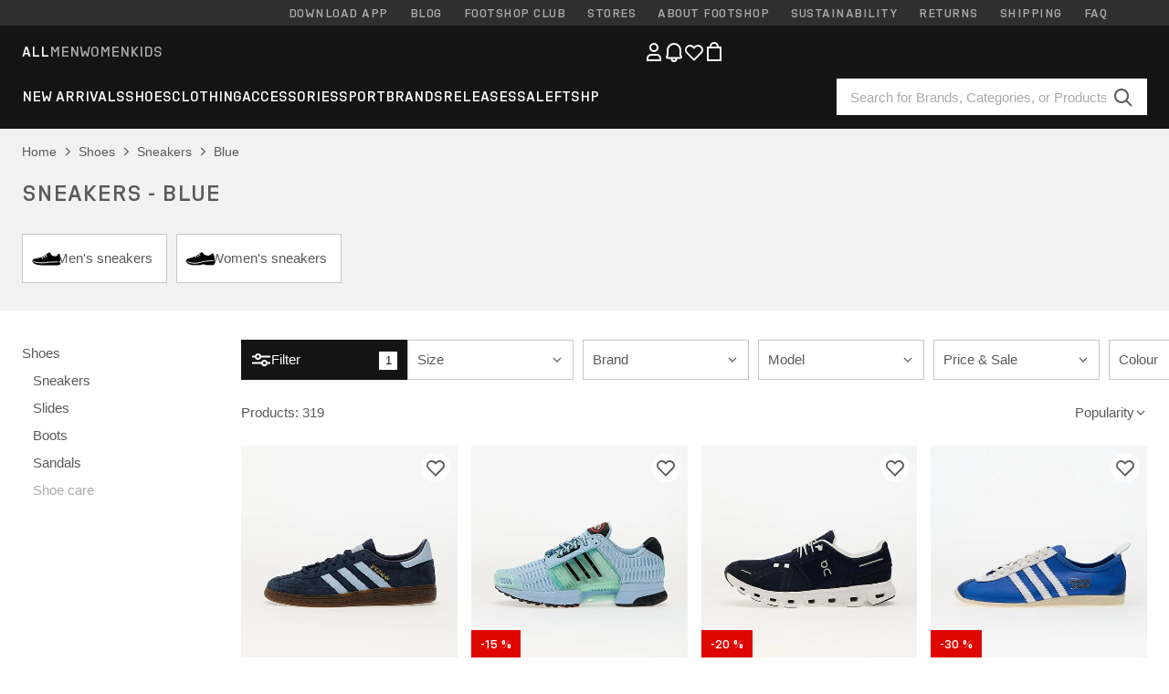

--- FILE ---
content_type: text/html; charset=UTF-8
request_url: https://www.footshop.com/en/1770-sneakers/colour-blue
body_size: 62659
content:
<!DOCTYPE html>
<html lang="en">
<head>
                
    
        <script type="073d55226d535292ef7955d0-text/javascript">
            if ('serviceWorker' in navigator) {
                navigator.serviceWorker?.getRegistrations().then((registrations) => {
                    registrations.forEach((reg) => {
                        if (reg.active?.scriptURL?.includes('sw-fs.es6.js')) {
                            reg.unregister().then((success) => {
                                if (success) {
                                    window.location.reload();
                                }
                            });
                        }
                    });
                });
            }
        </script>
    

        
            <meta name="apple-itunes-app" content="app-id=1667088153">
    
        <meta charset="utf-8"/>
    <title>Sneakers - Blue | Footshop</title>
    <meta name="viewport" id="fsViewport" content="width=device-width, initial-scale=1, maximum-scale=5"/>
            <meta name="description" content="Sneakers - Blue in stock. ✅ Size exchange available for 30 days. ✅ We’ll help you with your selection. ✅ Regular offers and discounts on Sneakers - Blue. ✅ Top-tier products from global brands like Nike, adidas, Jordan, and more. ✅ #1 sneaker store in the Czech Republic."/>
            <meta name="apple-mobile-web-app-capable" content="yes"/>
                <meta name="robots" content="index,follow"/>
    
    <script type="073d55226d535292ef7955d0-text/javascript">var dataLayer = dataLayer || [];(function () {if (typeof Intl !== 'undefined' && Intl.hasOwnProperty('PluralRules')) {return;}var url = 'https://polyfill.io/v3/polyfill.min.js?features=Intl.~locale.en';var script = document.createElement('script');script.src = url;script.async = false;script.type = 'text/javascript';document.getElementsByTagName('head')[0].appendChild(script);})();window.dist_webpack_uri = "https://static.ftshp.digital/themes/default-bootstrap/dist/webpack/";</script>

            <link rel="preconnect" href="https://static.ftshp.digital" crossorigin>
<link rel="preconnect" href="https://use.typekit.net" crossorigin>
<link rel="preconnect" href="https://p.typekit.net" crossorigin>
    
        

    
            <link rel="preload" href="https://static.ftshp.digital/themes/default-bootstrap/fonts/foot-medium.woff2" as="font" type="font/woff2" crossorigin><style>@font-face {font-family: 'foot';src: url('https://static.ftshp.digital/themes/default-bootstrap/fonts/foot-medium.woff2') format('woff2'),url('https://static.ftshp.digital/themes/default-bootstrap/fonts/foot-medium.woff') format('woff');font-weight: 500;font-style: normal;font-display: fallback;}:root {--font-family-accent: 'foot', 'neue-haas-unica', -apple-system, BlinkMacSystemFont, "Segoe UI", "Roboto", "Oxygen", "Ubuntu", "Helvetica Neue", Arial, sans-serif;--font-family-base: 'neue-haas-unica', -apple-system, BlinkMacSystemFont, "Segoe UI", "Roboto", "Oxygen", "Ubuntu", "Helvetica Neue", Arial, sans-serif;}</style>
        
        <script type="073d55226d535292ef7955d0-text/javascript">
            (function (d) {
                var config = {kitId: 'hnc4kin',scriptTimeout: 3000,async: true},h = d.documentElement,t = setTimeout(function () {h.className = h.className.replace(/\bwf-loading\b/g, '') + ' wf-inactive';}, config.scriptTimeout),tk = d.createElement("script"),f = false,s = d.getElementsByTagName("script")[0],a;
                h.className += " wf-loading";tk.src = 'https://use.typekit.net/' + config.kitId + '.js';tk.async = true;
                tk.onload = tk.onreadystatechange = function () {a = this.readyState;if (f || a && a !== 'complete' && a !== 'loaded') {return;}f = true;clearTimeout(t);try {Typekit.load(config);} catch (e) {}};
                s.parentNode.insertBefore(tk, s);
            })(document);
        </script>
    

            <script type="073d55226d535292ef7955d0-text/javascript">(function (w, d) {var fallbackListener = true;w.addEventListener('DOMContentLoaded', bindCritCssFallback);w._fs_critCssLoad = function (link) {link.onload = null;link.rel = 'stylesheet';if (!fallbackListener) {return;}w.removeEventListener('DOMContentLoaded', bindCritCssFallback);fallbackListener = false;};function bindCritCssFallback() {d.querySelectorAll('[rel=preload][as=style][data-critical]').forEach(function (link) {w._fs_critCssLoad(link);});}})(window, document);</script><script type="application/ld+json">{"@context": "https://schema.org","@type": "WebSite","url": "https://www.footshop.com/en/","potentialAction": {"@type": "SearchAction","target": "https://www.footshop.com/en/search?search_query={search_query}","query-input": "required name=search_query"}}</script>



    
        

    
        

    
        

    
        

    
        

    
        

            <style>.Collapsible_body_3NBIi{transition:max-height .3s;overflow:hidden}.Icon_icon_1eZny{--iconSize:22px;display:block;flex-shrink:0;width:var(--iconSize);height:var(--iconSize)}.Icon_icon_1eZny svg{display:block;width:100%;height:100%;fill:currentColor}.Icon_icon_1eZny.Icon_small_2uT4t{--iconSize:14px}.Icon_icon_1eZny.Icon_medium_1usJe{--iconSize:28px}.Icon_icon_1eZny.Icon_large_rpIsM{--iconSize:50px}.Icon_icon_1eZny.Icon_inline_1wiwj{display:inline-block;vertical-align:bottom}.AccordionItem_wrapper_1PJWg.AccordionItem_default_zIqA3:last-of-type{border-bottom:1px solid #e6e6e6}.AccordionItem_body_1koDg{padding-bottom:20px}.AccordionItem_header_2d3LJ.AccordionItem_default_zIqA3{border-top:1px solid #e6e6e6}.AccordionItem_headerInner_3bNLI{--spacing:12px;display:flex;align-items:center;margin-left:calc(var(--spacing)*-1);margin-right:calc(var(--spacing)*-1);padding:15px var(--spacing);font-family:var(--font-family-accent);text-transform:var(--text-transform)}@media only screen and (min-width:769px){.AccordionItem_headerInner_3bNLI{--spacing:24px}}@media only screen and (min-width:991px){.AccordionItem_headerInner_3bNLI{--spacing:0}}.AccordionItem_headerLabel_3P8-d{flex:1}.AccordionItem_header_2d3LJ.AccordionItem_default_zIqA3 .AccordionItem_headerLabel_3P8-d{margin-right:12px;color:var(--color-typo-accent)}.AccordionItem_header_2d3LJ.AccordionItem_headerLineMiddle_2oLzG .AccordionItem_headerLabel_3P8-d{position:relative;display:flex;align-items:center;font-size:1.375rem;line-height:1.2727}@media only screen and (min-width:991px){.AccordionItem_header_2d3LJ.AccordionItem_headerLineMiddle_2oLzG .AccordionItem_headerLabel_3P8-d{font-size:1.5rem;line-height:1.25}}.AccordionItem_header_2d3LJ.AccordionItem_headerLineMiddle_2oLzG .AccordionItem_headerLabel_3P8-d:after{content:"";height:1px;width:100%;margin:0 30px;background-color:currentColor}.AccordionItem_headerIcon_1N9kb{flex:none;width:22px;height:22px;transition:transform .3s}.AccordionItem_headerIcon_1N9kb.AccordionItem_isExpanded_3rG7W{transform:rotate(180deg)}.AccordionItem_headerIcon_1N9kb svg{fill:currentColor}.Avatar_avatar_oiPSI{padding-top:10px}.Avatar_avatarMediaAlign_YPz5u{align-items:center}.Avatar_avatarImageWrapper_2blMU{display:flex;justify-content:center}.Avatar_avatarImage_3TVLE{width:32px;height:32px;border-radius:50%;object-fit:cover;aspect-ratio:1}.Avatar_username_pEXMr{margin:0;padding:0;font-family:var(--font-family-accent);font-weight:500;white-space:nowrap;overflow:hidden;text-overflow:ellipsis;max-width:200px}.Avatar_username_pEXMr.Avatar_usernameLight_3cPRt{color:#fff}.Avatar_username_pEXMr.Avatar_usernameDark_3jXem{color:var(--color-typo-accent)}.Heading_heading_1dtHt{margin:0;text-transform:var(--text-transform)}.Heading_heading_1dtHt.Heading_inherit_2pzfx{color:inherit}.Heading_heading_1dtHt.Heading_center_2suB5{text-align:center}.Heading_heading_1dtHt.Heading_right_1jsuG{text-align:right}.Heading_heading_1dtHt.Heading_margin_Zz8sK{margin-bottom:15px}.Heading_heading_1dtHt.Heading_marginSmall_3q2Hd{margin-bottom:10px}@media only screen and (min-width:769px){.Heading_withLinkWrapper_3jshm{display:flex;align-items:baseline;justify-content:space-between;gap:15px}}.Heading_withLinkWrapper_3jshm.Heading_margin_Zz8sK{margin-bottom:15px}button.Link_link_2imKr{-webkit-appearance:none;background:none;cursor:pointer;height:auto;padding:0;border:none}.Link_link_2imKr{color:var(--color-typo-accent);text-decoration:underline;font-family:var(--font-family-accent)}.Link_link_2imKr:hover{color:var(--color-typo-accent);text-decoration:none}.Link_link_2imKr.Link_simple_1wBgg{color:var(--color-typo-base);font-family:var(--font-family-base)}.Link_link_2imKr.Link_bold_1H4kf{font-weight:var(--font-weight-accent)}.Link_link_2imKr.Link_small_26ejO{font-size:.875rem;line-height:1.4286}.Link_link_2imKr.Link_uppercase_1pPXw{text-transform:var(--text-transform)}.Link_link_2imKr.Link_light_kK6Dj{color:#fff}.Link_link_2imKr.Link_gray_3vv-u{color:var(--color-typo-minor)}.Link_link_2imKr.Link_noUnderline_1GWwa{text-decoration:none}.Link_link_2imKr.Link_noUnderline_1GWwa:focus,.Link_link_2imKr.Link_noUnderline_1GWwa:hover{text-decoration:underline}.Link_link_2imKr.Link_hasHitArea_QYnZR{padding-top:4px;padding-bottom:4px}.Spinner_wrapper_yB8fX{font-size:0;line-height:0;overflow:hidden;text-align:center;vertical-align:middle}.Spinner_spinner_3opjr{animation:Spinner_rotate_1VLwi .5s linear infinite;vertical-align:middle}@keyframes Spinner_rotate_1VLwi{0%{transform:rotate(0deg)}to{transform:rotate(1turn)}}.Button_button_3Q-lF{--minHeight:50px;--minWidth:240px;--lineHeightPx:22px;-webkit-appearance:none;display:block;background:none;cursor:pointer;height:auto;margin:0;padding:0;border:0;outline:none;display:inline-flex;align-items:center;justify-content:center;min-width:var(--minWidth);min-height:var(--minHeight);padding:calc(var(--minHeight)/2 - var(--lineHeightPx)/2 - var(--border)) 15px;border:var(--border) solid;border-radius:var(--border-radius-base);font-family:var(--font-family-accent);font-size:.9375rem;line-height:1.4667;font-weight:var(--font-weight-accent);text-transform:var(--text-transform);transition:background-color .3s,border-color .3s}@media only screen and (min-width:991px){.Button_button_3Q-lF{--minHeight:40px}}a.Button_button_3Q-lF{text-decoration:none}.Button_button_3Q-lF:disabled{cursor:not-allowed}.Button_button_3Q-lF.Button_hasLeftIcon_TT0np:after,.Button_button_3Q-lF.Button_hasRightIcon_3EWu6:before,.Button_button_3Q-lF.Button_pseudoIcon_3UMXE{content:"";display:block;width:22px;height:22px}.Button_button_3Q-lF.Button_hasLeftIcon_TT0np:after{margin-left:8px}.Button_button_3Q-lF.Button_hasRightIcon_3EWu6:before{margin-right:8px}.Button_button_3Q-lF.Button_spaceBetween_3-uAP{justify-content:space-between}.Button_icon_TdZ70{pointer-events:none}.Button_icon_TdZ70 svg{display:block;width:22px;height:22px;fill:currentColor}.Button_icon_TdZ70.Button_leftIcon_1MabP{margin-right:8px}.Button_icon_TdZ70.Button_rightIcon_1xSXp{margin-left:8px}.Button_customContentWrapper_1A8eE{flex:1}.ButtonBar_buttonBar_E7Ffs{display:flex;gap:10px}.ButtonBar_buttonBar_E7Ffs.ButtonBar_columnCenter_1eI3I,.ButtonBar_buttonBar_E7Ffs.ButtonBar_columnFullWidth_xZDYs{flex-direction:column}.ButtonBar_buttonBar_E7Ffs.ButtonBar_columnFullWidth_xZDYs{width:100%}.ButtonBar_buttonBar_E7Ffs.ButtonBar_columnFullWidth_xZDYs button{min-width:auto}.ButtonBar_buttonBar_E7Ffs.ButtonBar_columnCenter_1eI3I{align-items:center}.ButtonBar_buttonBar_E7Ffs.ButtonBar_rowLeft_eQoMp,.ButtonBar_buttonBar_E7Ffs.ButtonBar_rowRight_dYnFg,.ButtonBar_buttonBar_E7Ffs.ButtonBar_rowSpaceBetween_2aeQt{flex-direction:row}.ButtonBar_buttonBar_E7Ffs.ButtonBar_rowRight_dYnFg{justify-content:flex-end}.ButtonBar_buttonBar_E7Ffs.ButtonBar_rowSpaceBetween_2aeQt{justify-content:space-between}.ButtonBar_buttonBar_E7Ffs.ButtonBar_rowStretch_Snv3z{flex-direction:row}.ButtonBar_buttonBar_E7Ffs.ButtonBar_rowStretch_Snv3z>:first-child{flex:auto}.ButtonBar_buttonBar_E7Ffs.ButtonBar_rowStretch_Snv3z>*+*{margin-left:2px}.ButtonBar_buttonBar_E7Ffs.ButtonBar_reverse_1MTMO.ButtonBar_rowLeft_eQoMp,.ButtonBar_buttonBar_E7Ffs.ButtonBar_reverse_1MTMO.ButtonBar_rowRight_dYnFg,.ButtonBar_buttonBar_E7Ffs.ButtonBar_reverse_1MTMO.ButtonBar_rowSpaceBetween_2aeQt{flex-direction:row-reverse}.ButtonBar_buttonBar_E7Ffs.ButtonBar_reverse_1MTMO.ButtonBar_columnCenter_1eI3I,.ButtonBar_buttonBar_E7Ffs.ButtonBar_reverse_1MTMO.ButtonBar_columnFullWidth_xZDYs{flex-direction:column-reverse}.IconButton_iconButton_1E_1G{--iconBtnSize:46px;-webkit-appearance:none;display:block;background:none;cursor:pointer;height:auto;margin:0;padding:0;border:0;outline:none;display:inline-flex;align-items:center;justify-content:center;width:var(--iconBtnSize);height:var(--iconBtnSize);border-radius:50%;color:inherit;transition-duration:.3s;transition-property:background-color,color}.ControlButton_control_1Dkdq{--minHeight:0;--minWidth:0;--border:1px;--vertical-padding:15px;--horizontal-padding:10px;padding:var(--vertical-padding) var(--horizontal-padding);border-color:#c8c8c8;background-color:#fff;font-family:var(--font-family-base);text-transform:none;font-weight:400;color:var(--color-typo-base)}.ControlButton_control_1Dkdq.ControlButton_large_1_j4o{--vertical-padding:15px;--horizontal-padding:15px}.ControlButton_control_1Dkdq.ControlButton_base_1uzSY{--vertical-padding:10px;min-width:44px}.ControlButton_control_1Dkdq.ControlButton_small_1AIno{--vertical-padding:5px;--horizontal-padding:10px;font-size:.8125rem;line-height:1.5385}.ControlButton_control_1Dkdq:focus,.ControlButton_control_1Dkdq:hover{border-color:#141414;color:var(--color-typo-accent)}.ControlButton_control_1Dkdq.ControlButton_selected_1Dx_V{position:relative;color:var(--color-typo-accent);font-weight:var(--font-weight-accent)}.ControlButton_control_1Dkdq.ControlButton_selected_1Dx_V:after{content:"";position:absolute;inset:calc(var(--border)*-1);border:2px solid var(--color-typo-accent);pointer-events:none}.ControlButton_control_1Dkdq.ControlButton_cta_1DsIF{background-color:var(--color-typo-accent);border-color:var(--color-typo-accent);color:#fff}.ControlButton_control_1Dkdq.ControlButton_cta_1DsIF:focus,.ControlButton_control_1Dkdq.ControlButton_cta_1DsIF:hover{background-color:var(--color-typo-base)}.Dropdown_dropdown_1ANMw{margin:0 auto 15px;max-width:320px;position:relative;text-align:left;z-index:1}.Dropdown_dropdown_1ANMw.Dropdown_fullWidth_1OfGF{max-width:none;width:100%}.Dropdown_dropdown_1ANMw .Dropdown_activeItem_1ZBub{background-color:#fff;display:block;line-height:42px;margin-bottom:0;padding:0 30px 0 15px;position:relative;cursor:pointer;font-size:16px;border-radius:var(--border-radius-base)}.Dropdown_dropdown_1ANMw .Dropdown_activeItem_1ZBub .Dropdown_arrowDown_2l9BW{position:absolute;right:10px;top:50%;transform:translateY(-50%) rotate(0deg);transition:all .5s;fill:#141414}.Dropdown_content_2WUT0.Dropdown_outlined_rwYtW .Dropdown_activeItem_1ZBub,.Dropdown_content_2WUT0.Dropdown_outlined_rwYtW .Dropdown_dropdownContent_mrld7{border:1px solid #c8c8c8;transition:border-color .3s}.Dropdown_content_2WUT0.Dropdown_outlined_rwYtW .Dropdown_activeItem_1ZBub{line-height:50px;overflow:hidden;text-overflow:ellipsis;white-space:nowrap}.Dropdown_content_2WUT0.Dropdown_outlined_rwYtW .Dropdown_activeItem_1ZBub .Dropdown_arrowDown_2l9BW{fill:var(--color-typo-accent)}@media only screen and (min-width:991px){.Dropdown_content_2WUT0.Dropdown_outlined_rwYtW .Dropdown_activeItem_1ZBub,.Dropdown_content_2WUT0.Dropdown_outlined_rwYtW .Dropdown_item_3p7pi{line-height:40px}}.Checkbox_checkbox_aOsMM label{display:flex;cursor:pointer}.Checkbox_checkbox_aOsMM input{display:none}.Checkbox_tick_3rzHE{flex:none;display:flex;align-items:center;justify-content:center;width:20px;height:20px;margin:1px;border:1px solid #c8c8c8;transition:background-color .3s,border .3s}input:checked+.Checkbox_tick_3rzHE,label:hover .Checkbox_tick_3rzHE{border-color:var(--color-typo-accent)}input:checked+.Checkbox_tick_3rzHE{background-color:var(--color-typo-accent)}input:disabled+.Checkbox_tick_3rzHE{background-color:#f2f2f2;border-color:#e6e6e6}.Checkbox_tick_3rzHE.Checkbox_radio_3Qaxa{border-radius:50%}input:checked+.Checkbox_tick_3rzHE.Checkbox_radio_3Qaxa{background-color:#fff;border-width:7px}.Checkbox_tick_3rzHE.Checkbox_error_17vNJ{border-color:#e00600}input:checked+.Checkbox_tick_3rzHE .Checkbox_icon_1D0N8{display:block;width:12px;height:6px;margin-top:-3px;border-left:2px solid #fff;border-bottom:2px solid #fff;border-right-color:#fff;border-top-color:#fff;transform:rotate(-45deg)}.Checkbox_label_25oCH{flex:1;margin-left:10px;line-height:22px;color:var(--color-typo-base)}.Background_wrapper_2ddIy{animation-duration:1.5s;animation-fill-mode:forwards;animation-iteration-count:infinite;animation-name:Background_placeholderShimmer_3wPa7;animation-timing-function:linear;background:#f8f8f8;background-image:linear-gradient(90deg,#f8f8f8 0,#edeef1 20%,#f8f8f8 40%,#f8f8f8);background-repeat:no-repeat;background-size:800px 100%;bottom:0;left:0;position:absolute;right:0;top:0}.Background_wrapper_2ddIy.Background_dark_1RNei{background-color:#141414;background-image:linear-gradient(90deg,#141414 0,#141414 20%,#141414 40%,#141414)}@keyframes Background_placeholderShimmer_3wPa7{0%{background-position:-1000px 0}to{background-position:1000px 0}}.Line_wrapper_2lYI6{position:relative}.Line_wrapper_2lYI6+.Line_wrapper_2lYI6{margin-top:5px}@media only screen and (min-width:769px){.Line_wrapper_2lYI6+.Line_wrapper_2lYI6{margin-top:10px}}.TallCard_anchor_3c_dP{display:block;text-decoration:none}.TallCard_anchor_3c_dP:hover{text-decoration:underline}.TallCard_anchor_3c_dP:hover.TallCard_light_1eAAe{color:#fff}.TallCard_anchor_3c_dP:hover.TallCard_dark_2P4As{color:#000}.TallCard_image_1yHkh{display:block;width:100%;object-fit:cover;aspect-ratio:3/4;border-radius:var(--border-radius-base)}.HorizontalList_wrapper_35ZDh{position:relative;width:100%;overflow:hidden}.HorizontalList_wrapper_35ZDh.HorizontalList_gradient_1niv1:after,.HorizontalList_wrapper_35ZDh.HorizontalList_gradient_1niv1:before{content:"";position:absolute;top:0;z-index:1;width:100px;height:100%;opacity:0;pointer-events:none}.HorizontalList_wrapper_35ZDh.HorizontalList_gradient_1niv1:before{left:0;background-image:linear-gradient(270deg,transparent,var(--gradient-color,#fff))}.HorizontalList_wrapper_35ZDh.HorizontalList_gradient_1niv1:after{right:0;background-image:linear-gradient(90deg,transparent,var(--gradient-color,#fff))}.HorizontalList_wrapper_35ZDh.HorizontalList_isLeftGradientVisible_2zox9:before,.HorizontalList_wrapper_35ZDh.HorizontalList_isRightGradientVisible_29E-H:after{opacity:1}.HorizontalList_grid_2OjuH{display:grid;grid-auto-flow:column;grid-auto-columns:var(--itemWidth);width:100%;padding-left:12px;padding-right:12px;pointer-events:all;overflow-x:auto;-ms-overflow-style:none;scrollbar-width:none}@media only screen and (min-width:769px){.HorizontalList_grid_2OjuH{padding-left:24px;padding-right:24px}}@media only screen and (min-width:1701px){.HorizontalList_grid_2OjuH:not(.HorizontalList_sideSpaceForce_16BuC){padding-left:0;padding-right:0}}.HorizontalList_grid_2OjuH::-webkit-scrollbar{display:none}.HorizontalList_grid_2OjuH.HorizontalList_oneInView_1Bl96{--itemWidth:62%}@media only screen and (min-width:561px){.HorizontalList_grid_2OjuH.HorizontalList_oneInView_1Bl96{--itemWidth:65%}}.HorizontalList_grid_2OjuH.HorizontalList_twoInView_FNTEJ{--itemWidth:45%}@media only screen and (min-width:561px){.HorizontalList_grid_2OjuH.HorizontalList_twoInView_FNTEJ{--itemWidth:47.5%}}.HorizontalList_grid_2OjuH.HorizontalList_threeInView_2GyHt{--itemWidth:28%}.HorizontalList_grid_2OjuH.HorizontalList_fourInView_3FMrD{--itemWidth:22%}.HorizontalList_grid_2OjuH.HorizontalList_fiveInView_2Waah{--itemWidth:18%}.HorizontalList_grid_2OjuH.HorizontalList_eightInView_2HRMQ{--itemWidth:11%}.HorizontalList_grid_2OjuH.HorizontalList_auto_1Ednj{--itemWidth:max-content;scrollbar-width:none}.HorizontalList_grid_2OjuH.HorizontalList_auto_1Ednj::-webkit-scrollbar{display:none}.HorizontalList_grid_2OjuH.HorizontalList_withoutGap_2q6Nv{gap:10px}.HorizontalList_grid_2OjuH.HorizontalList_withoutLeftSideSpace_2eSFh{padding-left:0}.HorizontalList_arrow_mu2K6{position:absolute;top:50%;z-index:2;padding:5px;border-radius:var(--border-radius-base);border:1px solid var(--color-typo-base);background-color:#fff;color:var(--color-typo-base);transform:translateY(-50%);transition:color .3s,border-color .3s}.HorizontalList_arrow_mu2K6.HorizontalList_prev_3kB28{left:12px}@media only screen and (min-width:561px){.HorizontalList_arrow_mu2K6.HorizontalList_prev_3kB28{left:24px}}@media only screen and (min-width:1701px){.HorizontalList_arrow_mu2K6.HorizontalList_prev_3kB28{left:0}}.HorizontalList_arrow_mu2K6.HorizontalList_next_nwzEY{right:12px}@media only screen and (min-width:561px){.HorizontalList_arrow_mu2K6.HorizontalList_next_nwzEY{right:24px}}@media only screen and (min-width:1701px){.HorizontalList_arrow_mu2K6.HorizontalList_next_nwzEY{right:0}}.HorizontalList_arrow_mu2K6:hover{border-color:var(--color-typo-accent);color:var(--color-typo-accent)}.BaseContainer_wrapper_a2vvb{padding-left:12px;padding-right:12px}@media only screen and (min-width:769px){.BaseContainer_wrapper_a2vvb{padding-left:24px;padding-right:24px}}@media only screen and (min-width:1701px){.BaseContainer_wrapper_a2vvb{padding-left:0;padding-right:0}}.Box_wrapper_1IRhW{position:relative}.Box_container_2x5Rx,.Box_content_CAuvl,.Box_image_3ImFu{position:absolute;top:0;bottom:0;left:0;right:0;overflow:hidden}.Box_image_3ImFu{width:100%;height:100%;object-fit:cover;background-color:#f8f8f8}.FullSizeContainer_wrapper_YAFac{width:100%;height:100%;left:0;position:absolute;top:0}.PageContainer_fullWrapper_1mC_U{display:flow-root;width:100%;background-color:var(--backgroundColor)}.PageContainer_wrapper_Isqhi{max-width:1700px;margin-left:auto;margin-right:auto}.Section_wrapper_1PAlW{margin-top:40px;margin-bottom:40px}@media only screen and (min-width:769px){.Section_wrapper_1PAlW{margin-top:60px;margin-bottom:60px}}@media only screen and (min-width:769px){.Section_wrapper_1PAlW.Section_large_dfJjE{margin-top:80px;margin-bottom:80px}}.Section_wrapper_1PAlW.Section_wide_2UCa-{width:100%}.Section_wrapper_1PAlW.Section_disableSpacingTop_3FsL6{margin-top:0}.StripeContainer_wrapper_3QIBY>*{display:block}.StripeContainer_wrapper_3QIBY>*+*{margin-top:10px}@media only screen and (min-width:769px){.StripeContainer_wrapper_3QIBY{display:flex;flex-flow:row nowrap;justify-content:space-between;gap:15px}.StripeContainer_wrapper_3QIBY>*{flex:.5}.StripeContainer_wrapper_3QIBY>*+*{margin-top:0}}.TextContainer_wrapper_1LGnR{max-width:100ch}.BoxRatio_wrapper_1HVuG{position:relative;padding-top:100%}@media only screen and (min-width:769px){.BoxRatio_wrapper_1HVuG{padding-top:75%}}.BoxSquare_wrapper_3KWQm{position:relative;padding-top:100%}.Product_info_2BgOv{padding:10px 0}.ProductCarousel_item_1ww_8{padding:8px}.ProductCarousel_wrapper_2PAka{margin:auto;max-width:1320px}.ProductList_item_21-w4{display:inline-block;min-width:155px;padding:4px;white-space:normal;width:48%}.ProductList_bulky_20FnV .ProductList_item_21-w4{min-width:275px;width:80%}.ProductList_swipeMix_h_ISA .ProductList_item_21-w4{min-width:79%}.ProductList_medium_1_MZO .ProductList_item_21-w4{min-width:auto;width:33.33%}@media only screen and (min-width:769px){.ProductList_item_21-w4{width:25%}.ProductList_bulky_20FnV .ProductList_item_21-w4{width:40%}.ProductList_medium_1_MZO .ProductList_item_21-w4{width:33.33%}.ProductList_swipeMix_h_ISA .ProductList_item_21-w4{padding:8px;min-width:0;width:100%}}.ProductList_wrapper_3iPwh{margin:auto;max-width:1320px;padding:0 15px;overflow-x:auto;overflow-y:hidden;white-space:nowrap;-webkit-overflow-scrolling:touch}.ProductList_swipeMix_h_ISA{display:flex;flex:1;padding:0;max-width:none}.FilterBar_mobileFilters_2J4Ei{padding:24px 0 20px}.FilterBar_mobileFilters_2J4Ei:after{clear:both;content:"";display:table}.FilterBar_mobileFilters_2J4Ei .FilterBar_buttonPlaceholder_x4F1P{height:50px;width:100%}.FilterBar_mobileFilters_2J4Ei .FilterBar_button_82R9M{background-color:#fff;color:var(--color-typo-accent);border:2px solid var(--color-typo-accent);display:block;padding:12px 60px 12px 15px;position:relative;text-transform:uppercase;z-index:1;font-family:var(--font-family-accent)}.FilterBar_mobileFilters_2J4Ei .FilterBar_button_82R9M .FilterBar_count_JxDqb{background-color:var(--color-typo-accent);color:#fff;display:inline-block;position:absolute;right:40px;text-align:center;top:50%;transform:translateY(-50%);width:22px}.FilterBar_mobileFilters_2J4Ei .FilterBar_button_82R9M svg{position:absolute;right:10px;top:13px;width:24px;height:24px;fill:var(--color-typo-accent)}.FilterBar_mobileFilters_2J4Ei .FilterBar_button_82R9M.FilterBar_pinned_2KPgS{position:fixed;top:45px;left:0;right:0;z-index:4;animation:FilterBar_fadeIn_1nBrx .3s}.FilterBar_mobileFilters_2J4Ei .FilterBar_sorting_3khWI{margin:10px 0 0;max-width:none}@media only screen and (min-width:769px){.FilterBar_mobileFilters_2J4Ei{padding:30px 8px 22px}.FilterBar_mobileFilters_2J4Ei .FilterBar_sorting_3khWI{margin-top:0;margin-left:15px}}.FilterBar_pinnedButton_3b7C4{position:fixed;top:50px;left:0;right:0;z-index:4;background-color:#fff;animation:FilterBar_fadeIn_1nBrx .3s}.FilterBar_buttonInner_1Dl-I{display:flex;align-items:center}.FilterBar_productsCount_pl6Dl{font-family:var(--font-family-base);font-weight:400;color:#aaa;padding-left:10px}.FilterBar_filtersCount_MsAYe{flex:none;display:block;min-width:22px;margin-left:auto;background-color:#fff;color:var(--color-typo-accent);margin-right:10px}.FilterBar_pinnedButton_3b7C4 .FilterBar_filtersCount_MsAYe{background-color:var(--color-typo-accent);color:#fff}.ChatWithUs_wrapper_2DWFG{position:fixed;bottom:18px;right:18px;z-index:1080}.ChatWithUs_button_2QI2w{display:flex;align-items:center;justify-content:center;width:60px;height:60px;border:0;border-radius:50%;background-color:var(--color-chatbot-bg);cursor:pointer}@media only screen and (min-width:769px){.ChatWithUs_button_2QI2w{z-index:18}}.h0,.h1,.h2,.h3,.h4,.h5,.h6,h1,h2,h3,h4,h5,h6{font-family:var(--font-family-accent);font-weight:var(--font-weight-accent);color:var(--color-typo-accent)}.h0{font-size:2rem;line-height:1.25}@media only screen and (min-width:991px){.h0{font-size:2.625rem;line-height:1.1905}}.h1,h1{font-size:1.75rem;line-height:1.2143}@media only screen and (min-width:991px){.h1,h1{font-size:2rem;line-height:1.25}}.h2,h2{font-size:1.375rem;line-height:1.2727}@media only screen and (min-width:991px){.h2,h2{font-size:1.5rem;line-height:1.25}}.h3,h3{font-size:1.25rem;line-height:1.3}.h4,h4{font-size:1.125rem;line-height:1.3333}.h5,.h6,h5,h6{font-size:.9375rem;line-height:1.4667}a{color:var(--color-typo-base);text-decoration:underline;transition:color .3s}a:hover{text-decoration:none}p{margin-bottom:15px}b,strong{font-weight:var(--font-weight-accent)}.fs-p-r{position:relative}.fs-mt-xsmall{margin-top:5px}.fs-mt-small{margin-top:10px}.fs-mt-base{margin-top:15px}.fs-mt-large{margin-top:30px}.fs-mb-base{margin-bottom:15px}.fs-mb-large{margin-bottom:30px}.fs-ta-center{text-align:center}._vihi{position:absolute;top:-9999px;left:-9999px;bottom:auto;right:auto;height:0;width:0;visibility:hidden}body,html{min-height:100%}body{margin:0;padding-top:45px;background-color:var(--color-layout-bg);font-family:var(--font-family-base);font-size:.9375rem;line-height:1.4667;color:var(--color-typo-base);overflow-x:hidden}body *{box-sizing:border-box}@media only screen and (min-width:991px){body,body[class]{padding-top:0}}body.lang_el *{text-transform:none!important}img{max-width:100%}.grecaptcha-badge{visibility:hidden}.is-ios *{cursor:pointer}.wrapper,.wrapper--bigger{clear:both;display:block;margin:0 auto;max-width:950px;padding-left:15px;padding-right:15px}.wrapper--bigger:after,.wrapper:after{clear:both;content:"";display:table}@media only screen and (min-width:769px){.wrapper,.wrapper--bigger{padding-left:0;padding-right:0}}.wrapper--bigger{max-width:1320px}button,input,select,textarea{background:#fff;border:none;color:var(--color-typo-base);font-family:var(--font-family-base);font-size:.9375rem;line-height:1.4667;outline:none;padding:5px 1em;transition:border-color .3s,box-shadow .3s;-webkit-appearance:none}button{cursor:pointer}input[disabled]{color:#d0d0d0;cursor:default}input,select{height:32px}table{border-collapse:collapse;display:block;height:100%;overflow-x:auto;width:100%}table td,table th{padding:10px}table.bordered td,table.bordered th{border:1px solid #aaa}table.dark .price{font-size:1em;font-weight:400}table.dark thead th{background-color:#5a5a5a;color:#fff;font-size:14px;padding:15px 10px;text-transform:uppercase}table.dark tbody td{background-color:#f2f2f2;padding:20px 5px}table.gray tfoot td{background-color:initial}table.gray tfoot tr{border-color:transparent}table.gray thead th{color:#aaa;font-size:14px;padding-bottom:10px;text-transform:uppercase}table.gray td{background-color:#f2f2f2}table.ordered-products .price,table.ordered-products tfoot{text-align:right!important}table.thin td{padding:5px}table.vertical-slim td{padding:1px 7px}@media only screen and (min-width:769px){table{display:table}table.dark td{border:none!important}table.gray tr{border-bottom:10px solid #fff}}table .responsive-table{width:100%;overflow-x:auto;margin-bottom:2em}table .responsive-table table{margin-bottom:0}.appear100-enter{max-height:0}.appear100-enter-active{max-height:100px;transition:all .7s linear}.appear100-exit{max-height:100px}.appear100-exit-active{max-height:0;transition:all .7s cubic-bezier(0,0,0,1)}.fade-enter{opacity:.01}.fade-enter-active{opacity:1;transition:.5s}.fade-exit{opacity:1}.fade-exit-active{opacity:.01;transition:.5s}.fastFade-enter{opacity:.01}.fastFade-enter-active{opacity:1;transition:.15s}.fastFade-exit{opacity:1}.fastFade-exit-active{opacity:.01;transition:.15s}.mediumFade-enter{opacity:.01}.mediumFade-enter-active{opacity:1;transition:.3s}.mediumFade-exit{opacity:1}.mediumFade-exit-active{opacity:.01;transition:.3s}.slideLeft-enter{transform:translateX(-100%)}.slideLeft-enter-active{transform:translateX(0);transition:.3s}.slideLeft-exit{transform:translateX(0)}.slideLeft-exit-active{transform:translateX(-100%);transition:.3s}.slideRight-enter{transform:translateX(100%)}.slideRight-enter-active{transform:translateX(0);transition:.3s}.slideRight-exit{transform:translateX(0)}.slideRight-exit-active{transform:translateX(100%);transition:.3s}.slideDown{will-change:transform}.slideDown-enter{transform:translateY(100%)}.slideDown-enter-active{transform:translateY(0);transition:.3s ease-out}.slideDown-exit{transform:translateY(0)}.slideDown-exit-active{transform:translateY(100%);transition:.3s ease-out}.Root_wrapper_3d4VU{padding-top:59px}@media only screen and (min-width:991px){.Root_wrapper_3d4VU{padding-top:0}}.FtshpLogo_logo_4u055{position:relative;display:inline-block;height:50px;overflow:hidden;color:currentColor}.FtshpLogo_logo_4u055 svg{fill:currentColor;padding:0;width:130px;height:50px;vertical-align:top}@media only screen and (max-width:390px){.FtshpLogo_logo_4u055 svg{width:100px}}@media only screen and (max-width:359px){.FtshpLogo_logo_4u055 svg{width:60px}}.FtshpLogo_logo_4u055 svg+svg{position:absolute;top:0;left:0}.QnsLogo_logo_2P5W2{display:flex;align-items:center;justify-content:center;height:50px;color:#0e5542}.QnsLogo_logo_2P5W2 svg{display:block;width:auto;height:24px;fill:currentColor}.CartIcon_cartIcon_2sCfU{position:relative;background:none;padding:0;margin:0;-webkit-appearance:none}.CartIcon_cartIcon_2sCfU svg{fill:currentColor}.UserIcon_userIcon_2Gddg{position:relative}.UserIcon_userIcon_2Gddg>a,.UserIcon_userIcon_2Gddg>button{color:currentColor}.UserIcon_userIcon_2Gddg svg{display:block;fill:currentColor;transition:fill .3s}.UserIcon_iconButton_jdGd4{-webkit-appearance:none;display:block;background:none;cursor:pointer;height:auto;margin:0;padding:0;border:0;outline:none}.UserIcon_userMenu_1Rrn7{position:absolute;top:100%;right:-162px;z-index:1;padding-top:18px;opacity:0;transform:scale(0);transform-origin:calc(100% - 162px) 10px}.UserIcon_userIcon_2Gddg:focus-within .UserIcon_userMenu_1Rrn7,.UserIcon_userIcon_2Gddg:hover .UserIcon_userMenu_1Rrn7{opacity:1;transform:scale(1)}.TopMenu_topLinks_3zLeY{list-style:none;margin:0;padding:0}.TopMenu_topLinks_3zLeY>li{display:inline-block;padding:0;position:relative}.TopMenu_topLinks_3zLeY>li>a,.TopMenu_topLinks_3zLeY>li>span{display:inline-block;padding:4px 12px;font-family:var(--font-family-accent);font-size:.8125rem;line-height:1.5385;text-decoration:none;letter-spacing:.5px;text-transform:var(--text-transform);color:var(--color-header-topbar-text)}.TopMenu_topLinks_3zLeY>li>a:hover{text-decoration:underline}.TopMenu_topLinks_3zLeY>li ul{display:none}.TopMenu_topLinks_3zLeY>li:hover ul{background:#fff;border:1px solid #c8c8c8;display:block;position:absolute;top:100%;left:-5px;z-index:2;margin:0;padding:0;width:250px}.TopMenu_topLinks_3zLeY>li:hover ul li{padding:0;display:block}.TopMenu_topLinks_3zLeY>li:hover ul li a{display:block;padding:9px 14px;white-space:nowrap;width:100%;text-decoration:none;color:var(--color-typo-base)}.TopMenu_topLinks_3zLeY>li:hover ul li a:hover{background-color:#f2f2f2}.CustomerListsIcon_wishIcon_qLX0a{position:relative;display:block;background:none;padding:0;margin:0;-webkit-appearance:none;cursor:pointer}.CustomerListsIcon_wishIcon_qLX0a svg{fill:currentColor}.NotificationsIcon_notificationsIcon_14Rrw{position:relative;background:none;padding:0;margin:0;-webkit-appearance:none;cursor:pointer;height:auto}.NotificationsIcon_notificationsIcon_14Rrw svg{fill:currentColor}.NotificationsArea_wrapper_3PviC{-webkit-overflow-scrolling:touch;background-color:#fff;overflow:hidden;position:fixed;width:100vw;height:100vh;bottom:0;left:0;top:0;z-index:1500}@media only screen and (min-width:769px){.NotificationsArea_wrapper_3PviC{position:absolute;top:100%;right:0;left:auto;bottom:auto;width:370px;height:auto;border:1px solid #c8c8c8}}.MainItem_mainItem_14OoY>a{position:relative;display:block;padding-top:9px;padding-bottom:9px;font-family:var(--font-family-accent);text-transform:var(--text-transform);text-decoration:none;color:currentColor}.MainItem_mainItem_14OoY.MainItem_open_1FxN4,.MainItem_mainItem_14OoY:hover{color:var(--color-header-accent)}.MainItem_mainItem_14OoY.MainItem_open_1FxN4>a:after,.MainItem_mainItem_14OoY:hover>a:after{content:"";position:absolute;inset:auto 0 5px 0;height:2px;background-color:var(--color-header-underline)}.MainItem_child_2v48z{position:absolute;top:100%;left:0;right:0;display:none;border-bottom:1px solid #e6e6e6;background:#fff}.MainItem_open_1FxN4 .MainItem_child_2v48z{display:block}.MainItem_childInner_12fhL{display:flex;justify-content:flex-start;padding:15px 0}.SearchIcon_icon_IyGIr{position:relative;background:none;padding:0;margin:0;cursor:pointer;height:auto;outline:revert}.SearchIcon_icon_IyGIr svg{fill:currentColor}.SuggestionsInput_close_21T9G{cursor:pointer;padding:10px 0 10px 5px;position:absolute;right:48px;top:0;height:40px}.SuggestionsInput_close_21T9G svg{width:22px;height:22px;border-right:1px solid #e6e6e6;box-sizing:initial;fill:currentColor;padding-right:3px}.SuggestionsInput_container_282EN{position:relative;padding-left:0;padding-right:45px;background:#fff;border:var(--border-base);border-radius:var(--border-radius-base);color:var(--color-typo-base)}.SuggestionsInput_container_282EN.SuggestionsInput_focused_1uPNA{padding-right:85px}.SuggestionsInput_input_2-pWv{background:#fff;border:none;border-radius:var(--border-radius-base);color:var(--color-typo-base);font-size:.9375rem;line-height:1.4667;height:40px;margin:0;padding:9px 0 9px 15px;width:100%}.SuggestionsInput_input_2-pWv::-webkit-input-placeholder{color:#aaa}.SuggestionsInput_input_2-pWv:-moz-placeholder,.SuggestionsInput_input_2-pWv::-moz-placeholder{color:#aaa}.SuggestionsInput_input_2-pWv:-ms-input-placeholder{color:#aaa}.DesktopSearch_close_35dTw{position:absolute;top:10px;right:10px;display:inline-block;background-color:initial}.DesktopSearch_close_35dTw svg{fill:#aaa;width:25px;height:25px}.DesktopSearch_container_3tN4k{display:block;opacity:1;transition:opacity .3s}.DesktopSearch_container_3tN4k.DesktopSearch_isHidden_kNe2X{opacity:0;pointer-events:none}.DesktopSearch_container_3tN4k.DesktopSearch_isInvisible_2ehuJ{display:none}@media(max-width:1200px){.DesktopSearch_container_3tN4k.DesktopSearch_hideUntilUltranavSearchBreakpoint_2A2gz{display:none}}.DesktopSearch_iconContainer_261ad{background:none;position:absolute;right:0;top:0;padding:10px 15px 10px 10px;height:40px}.DesktopSearch_iconContainer_261ad svg{width:22px;height:22px;fill:var(--color-typo-base)}.DesktopSearch_results_2y82W{display:flex;flex-direction:column;left:0;position:absolute;top:100%;right:0;height:calc(100vh - 135px)}.DesktopSearch_resultsInner_1syxA{background-color:#fff;border-radius:var(--border-radius-base);box-shadow:0 6px 6px rgba(0,0,0,.1);border:1px solid #e6e6e6}.DesktopSearch_wrapper_H5SZ8{position:relative}.Ultranav_shadeSearch_OCw_V{z-index:1180!important}.Ultranav_shadeTopBar_3GmjJ{z-index:1220!important}.Ultranav_shadeCart_34v2Q{z-index:1300!important}.Ultranav_wrapper_LbsCX{color:var(--color-header-text)}.Ultranav_mainBar_2czAC{position:relative;z-index:1200}.Ultranav_topBar_1pwvG{position:relative;z-index:1240}.Ultranav_top_26znE{position:relative;display:flex;justify-content:flex-end}.Ultranav_top_26znE .Ultranav_shopSwitcher_1xulC{margin-left:10px}.Ultranav_top_26znE .Ultranav_shopSwitcher_1xulC button{width:22px;height:100%}.Ultranav_main_2USx_{position:relative;display:flex;justify-content:space-between;align-items:center;padding-top:4px;padding-bottom:4px}.Ultranav_main_2USx_ .Ultranav_genders_3ZDDX,.Ultranav_main_2USx_ .Ultranav_icons_3cRah{flex:1}.Ultranav_main_2USx_ .Ultranav_genders_3ZDDX ul{display:flex;align-items:center;gap:20px;list-style:none;margin:0;padding:0}.Ultranav_main_2USx_ .Ultranav_genders_3ZDDX ul li>a{position:relative;display:block;padding-top:9px;padding-bottom:9px;font-family:var(--font-family-accent);font-size:.9375rem;line-height:1.4667;color:var(--color-header-accent);text-transform:var(--text-transform);text-decoration:none}.Ultranav_main_2USx_ .Ultranav_genders_3ZDDX ul li>a:not(.Ultranav_active_2T7Re){color:var(--color-header-topbar-text)}.Ultranav_main_2USx_ .Ultranav_genders_3ZDDX ul li>a:not(.Ultranav_active_2T7Re):hover{color:var(--color-header-accent)}.Ultranav_main_2USx_ .Ultranav_genders_3ZDDX ul li>a.Ultranav_active_2T7Re:after{content:"";position:absolute;inset:auto 0 5px 0;height:2px;background-color:var(--color-header-underline)}.Ultranav_main_2USx_ .Ultranav_icons_3cRah{display:flex;align-items:center;justify-content:end;gap:20px}.Ultranav_main_2USx_ .Ultranav_icons_3cRah>*{color:currentColor}.Ultranav_navigation_2zqmZ{display:flex;justify-content:space-between;gap:20px;margin-bottom:15px}.Ultranav_navigation_2zqmZ .Ultranav_mainItems_19ZSO{display:flex;align-items:center;gap:20px;margin:0;padding:0;list-style:none}.Ultranav_navigation_2zqmZ .Ultranav_search_2cSG3{flex:1;max-width:340px}.Ultranav_navigation_2zqmZ.Ultranav_searchOpened_3pFd5 .Ultranav_mainItems_19ZSO{display:none}.Ultranav_navigation_2zqmZ.Ultranav_searchOpened_3pFd5 .Ultranav_search_2cSG3{width:100%;max-width:none}.Ultranav_navigation_2zqmZ.Ultranav_searchOpened_3pFd5 .Ultranav_search_2cSG3>form{max-width:700px;margin:0 auto}.MobileMainItem_main_1TKRc{position:relative;background-color:#fff}.MobileMainItem_main_1TKRc>a{align-items:center;border-top:1px solid #e6e6e6;color:var(--color-typo-accent);display:flex;justify-content:space-between;font-size:.9375rem;line-height:1.4667;font-family:var(--font-family-accent);padding:14px 0;margin:0 12px;cursor:pointer;text-transform:var(--text-transform)}.MobileMainItem_main_1TKRc>a svg{fill:var(--color-typo-base)}.MobileMainItem_main_1TKRc:first-child>a{padding-top:14px;border-top:0}.MobileMainItem_main_1TKRc.highlighted a{color:var(--color-error)}.mainAccent{background-color:#f8f8f8}.MobileTabMenu_container_2LlWk{clear:both;height:100%;transition:transform .3s ease-out;width:200%}.MobileTabMenu_container_2LlWk.MobileTabMenu_menuItemActive_3NN5G{transform:translateX(-100vw)}@media only screen and (min-width:769px){.MobileTabMenu_container_2LlWk.MobileTabMenu_menuItemActive_3NN5G{transform:translateX(-60vw)}}.MobileTabMenu_containerItem_1qIp-{display:inline-block;height:100%;padding-top:50px;position:relative;vertical-align:top;width:50%}.MobileTabMenu_containerItem_1qIp-.MobileTabMenu_containerItemMain_1C3dX{padding-top:105px}.MobileTabMenu_scroll_1TPMY{height:100%;overflow:auto;padding-bottom:80px;-webkit-overflow-scrolling:touch}.MobileTabMenu_scroll_1TPMY.MobileTabMenu_firstLayer_7RzZz{background-color:#f8f8f8}.MobileTabMenu_header_1FOqF{background-color:#f8f8f8;border-bottom:1px solid #e6e6e6;left:0;position:absolute;right:0;top:0;z-index:1}.MobileTabMenu_header_1FOqF .MobileTabMenu_top_2-5Nw{display:flex;flex-flow:row nowrap;justify-content:space-between;padding:14px 12px}.MobileTabMenu_header_1FOqF .MobileTabMenu_closeButtonSecondary_3o4PE{position:absolute;height:auto;top:14px;right:12px;padding:0;background-color:initial}.MobileTabMenu_header_1FOqF .MobileTabMenu_closeButtonSecondary_3o4PE svg{fill:var(--color-typo-accent);top:auto;left:auto}.MobileTabMenu_title_3_8Va{padding:14px 0;font-family:var(--font-family-accent);font-size:1.125rem;line-height:1.3333;text-align:center;color:var(--color-typo-accent);text-transform:var(--text-transform)}.MobileTabMenu_title_3_8Va .MobileTabMenu_arrowBack_3EjCm{background:none;padding:0;position:absolute;top:14px;left:12px;fill:var(--color-typo-accent);height:auto;vertical-align:middle}.MobileTabMenu_title_3_8Va .MobileTabMenu_arrowBack_3EjCm svg{vertical-align:middle}.MobileTabMenu_closeButton_Pd0AX.MobileTabMenu_closeButton_Pd0AX{position:relative;height:auto;background-color:initial;top:auto;right:auto;padding:0}.MobileTabMenu_closeButton_Pd0AX.MobileTabMenu_closeButton_Pd0AX svg{fill:var(--color-typo-accent)}.MobileTabMenu_wrapper_2bJY6{background-color:#fff;bottom:0;color:#aaa;overflow:hidden;position:fixed;top:0;transition:transform .3s ease-out;transform:translateX(-100%);width:100vw;z-index:1140}.MobileTabMenu_wrapper_2bJY6.MobileTabMenu_active_1dLIW{transform:translateX(0)}@media only screen and (min-width:769px){.MobileTabMenu_wrapper_2bJY6{width:60vw}}.MobileTabMenu_tabIndicator_2-dmX{position:absolute;bottom:-1px;font-size:0;height:3px;background:var(--color-typo-accent);transition:all .3s}.MobileTabMenu_menuTabs_3XZdg{margin:0;padding:0;display:flex;flex-flow:row nowrap;list-style:none;position:relative;width:100vw}@media only screen and (min-width:769px){.MobileTabMenu_menuTabs_3XZdg{width:60vw}}.MobileTabMenu_menuTab_36VER{margin:0;padding:0;width:100%}.MobileTabMenu_menuTabLink_1WRIl{color:var(--color-typo-base);display:block;font-family:var(--font-family-accent);padding:1em;text-align:center;width:100%;text-transform:var(--text-transform)}.MobileTabMenu_menuTabLink_1WRIl.MobileTabMenu_active_1dLIW{color:var(--color-typo-accent);font-weight:var(--font-weight-accent)}.VisibleMobileSearchTabBar_itemMenu_3evyV{float:left}@media only screen and (min-width:769px){.VisibleMobileSearchTabBar_itemMenu_3evyV a{align-items:center;display:flex!important}.VisibleMobileSearchTabBar_itemMenu_3evyV a svg{margin-right:5px}}.VisibleMobileSearchTabBar_tabList_378Lc{font-size:14px;line-height:0;list-style:none;margin:0;padding:0 12px;text-align:center;background-color:var(--color-header-bg);color:var(--color-header-text)}.VisibleMobileSearchTabBar_tabList_378Lc:after{clear:both;content:"";display:table}@media only screen and (min-width:769px){.VisibleMobileSearchTabBar_tabList_378Lc{display:flex;justify-content:space-around}.VisibleMobileSearchTabBar_tabList_378Lc .VisibleMobileSearchTabBar_itemSearch_3sW2t{order:1}.VisibleMobileSearchTabBar_tabList_378Lc .VisibleMobileSearchTabBar_itemLogin_1tB81{order:2}.VisibleMobileSearchTabBar_tabList_378Lc .VisibleMobileSearchTabBar_itemNotifications_3F8PD{order:3}.VisibleMobileSearchTabBar_tabList_378Lc .VisibleMobileSearchTabBar_itemCustomerLists_JnaUb{order:4}.VisibleMobileSearchTabBar_tabList_378Lc .VisibleMobileSearchTabBar_itemCart_3Y34J{order:5}}.VisibleMobileSearchTabBar_tabList_378Lc a,.VisibleMobileSearchTabBar_tabList_378Lc button{color:currentColor}.VisibleMobileSearchTabBar_tabList_378Lc li{float:left;position:relative}.VisibleMobileSearchTabBar_tabList_378Lc li.VisibleMobileSearchTabBar_itemCart_3Y34J,.VisibleMobileSearchTabBar_tabList_378Lc li.VisibleMobileSearchTabBar_itemCustomerLists_JnaUb,.VisibleMobileSearchTabBar_tabList_378Lc li.VisibleMobileSearchTabBar_itemLogin_1tB81,.VisibleMobileSearchTabBar_tabList_378Lc li.VisibleMobileSearchTabBar_itemNotifications_3F8PD,.VisibleMobileSearchTabBar_tabList_378Lc li.VisibleMobileSearchTabBar_itemSearch_3sW2t{float:right}.VisibleMobileSearchTabBar_tabList_378Lc li+li{margin-left:15px}.VisibleMobileSearchTabBar_itemCart_3Y34J,.VisibleMobileSearchTabBar_itemCustomerLists_JnaUb,.VisibleMobileSearchTabBar_itemLogin_1tB81,.VisibleMobileSearchTabBar_itemMenu_3evyV,.VisibleMobileSearchTabBar_itemNotifications_3F8PD,.VisibleMobileSearchTabBar_itemSearch_3sW2t{padding-top:14px;padding-bottom:14px}@media only screen and (min-width:769px){.VisibleMobileSearchTabBar_itemLogo_1hJ4R{flex:0 1 80%}}.VisibleMobileSearchTabBar_itemSearch_3sW2t{pointer-events:none;opacity:0;transition:opacity .3s;display:none}.VisibleMobileSearchTabBar_itemSearch_3sW2t.VisibleMobileSearchTabBar_visible_bATfm{pointer-events:auto;opacity:1;display:block}.VisibleMobileSearchTabBar_unread_3KqO0{background-color:#ea2727;border-radius:50%;color:#fff;font-size:10px;height:18px;left:25px;line-height:18px;position:absolute;text-align:center;top:0;width:18px}.MobileSearch_close_31uGD{position:absolute;top:10px;right:10px;display:inline-block;background-color:initial}.MobileSearch_close_31uGD svg{fill:#aaa;width:25px;height:25px}.MobileSearch_container_1ISMW{color:#aaa;display:block;opacity:1;transition:opacity .3s}.MobileSearch_container_1ISMW.MobileSearch_isHidden_2K2a2{opacity:0;pointer-events:none}.MobileSearch_iconContainer_3Wdid{background:none;position:absolute;right:12px;top:0;padding:10px 15px 10px 10px;height:40px}.MobileSearch_iconContainer_3Wdid svg{width:22px;height:22px;fill:currentColor}.MobileSearch_innerWrapper_J3dXB{padding:0 12px 14px;width:100%}.MobileSearch_results_1FDxE{background-color:#fff;bottom:0;left:0;position:fixed;top:104px;right:0}.MobileSearch_wrapper_RYrO0{display:block;position:relative}.Ultranav_ultranavBar_1EKUD{position:fixed;left:0;right:0;top:0;background-color:var(--color-header-bg);color:var(--color-header-text)}.Ultranav_ultranavBar_1EKUD.Ultranav_inputHidden_3W2-9{height:50px}.Ultranav_ultranav_Ei8Sh{position:relative;z-index:1160}.Ultranav_ultranav_Ei8Sh a{text-decoration:none}.ProductCustomerListsButton_wrapperBottomSheet_2hXeQ .ProductCustomerListsButton_triggerButton_1ktce,.ProductCustomerListsButton_wrapperDropdown_1fZMu{position:absolute;right:8px;top:8px;z-index:2}.ProductCustomerListsButton_triggerButton_1ktce>button{width:32px;height:32px;background-color:hsla(0,0%,100%,.8);border-radius:50%;margin:0;padding:5px;color:var(--color-typo-base)}.ProductCustomerListsButton_triggerButton_1ktce>button:hover{background-color:#fff;color:var(--color-typo-base)}.ProductCustomerListsButton_triggerButton_1ktce>button svg{fill:currentColor}.ProductCustomerListsButton_ctaTriggerButton_3_Qih{margin-left:2px;background-color:var(--color-typo-accent);color:#fff;transition:color .3s,background .3s}.ProductCustomerListsButton_ctaTriggerButton_3_Qih>button{padding:14px}@media only screen and (min-width:991px){.ProductCustomerListsButton_ctaTriggerButton_3_Qih>button{padding:9px}}.ProductCustomerListsButton_ctaTriggerButton_3_Qih:hover{background-color:var(--color-typo-base)}.ProductCustomerListsButton_loginButton_usGeP{width:32px;height:32px;background-color:hsla(0,0%,100%,.8);border-radius:50%;margin:0;padding:5px;color:var(--color-typo-base)}.ProductCustomerListsButton_loginButton_usGeP:hover{background-color:#fff;color:var(--color-typo-base)}.ProductCustomerListsButton_loginButton_usGeP svg{fill:currentColor}.ProductCustomerListsButton_wrapperBottomSheet_2hXeQ .ProductCustomerListsButton_loginButton_usGeP{position:absolute;right:8px;top:8px;z-index:2}.ProductStickers_stickers_1cN4-{display:flex;flex-direction:column;align-items:flex-start;gap:5px 5px}.ProductStickers_stickers_1cN4-.ProductStickers_inline_14Qol{flex-direction:row;flex-wrap:wrap;gap:0 15px}.ProductStickers_sticker_2EKCQ{display:flex;align-items:center;padding:5px 10px;border-radius:var(--border-radius-small);font-family:var(--font-family-accent);font-size:.6875rem;line-height:1.4545;text-transform:var(--text-transform);color:var(--color-typo-base)}@media only screen and (min-width:991px){.ProductStickers_sticker_2EKCQ{font-size:.8125rem;line-height:1.5385}}.ProductStickers_sticker_2EKCQ.ProductStickers_plain_1HRIt{padding:5px 0;color:var(--color-typo-base)}.ProductStickers_sticker_2EKCQ.ProductStickers_green_13li3{color:#0f855c}.ProductStickers_sticker_2EKCQ.ProductStickers_red_5YuBU{background-color:var(--color-error);color:#fff}.ProductStickers_sticker_2EKCQ.ProductStickers_red_5YuBU.ProductStickers_plain_1HRIt{background-color:initial;color:var(--color-error)}.ProductStickers_sticker_2EKCQ.ProductStickers_black_JbVQR{color:var(--color-typo-accent)}.ProductStickers_icon_1KoHW{flex:none;margin-right:5px}.AlphabetBar_list_1hI0r{display:flex;flex-wrap:wrap;gap:5px 5px;margin-top:30px;margin-bottom:0;padding:0;list-style:none}.AlphabetBar_listItem_qYF_H{flex:none;width:40px;height:40px;background-color:#fff;border:1px solid #e6e6e6;font-family:var(--font-family-accent)}.AlphabetBar_listItem_qYF_H.AlphabetBar_isUsed_1u7WY{color:var(--color-typo-accent)}.AlphabetBar_listItem_qYF_H:not(.AlphabetBar_isUsed_1u7WY){color:#c8c8c8;opacity:.33}.AlphabetBar_listItem_qYF_H>*{display:flex;align-items:center;justify-content:center;width:100%;height:100%}.AlphabetBar_listItem_qYF_H a{text-decoration:none}.AlphabetBar_listItem_qYF_H a:hover{text-decoration:underline}.OutfitHero_wrapper_2PbnL{display:flex;flex-direction:column}@media only screen and (min-width:991px){.OutfitHero_wrapper_2PbnL{flex-direction:row}}.OutfitHero_right_1sbLq{display:flex;flex-direction:column;flex:1;position:relative}.OutfitHero_rightContainer_1baQ6{position:absolute;right:0;top:0;left:-80px}.OutfitHero_rightContainerProducts_1Vx2r{padding-left:50px;padding-bottom:50px;background:#fff;border-radius:0 var(--border-radius-base)}.OutfitHero_photo_3lf24{flex:1;position:relative;display:flex}.OutfitHero_photo_3lf24 img{width:100%;height:100%;aspect-ratio:3/4;object-fit:cover;border-radius:var(--border-radius-base)}.OutfitHero_products_1M62G{grid-area:products;display:grid;grid-template-columns:repeat(2,1fr);gap:24px 12px;padding-top:40px}@media only screen and (min-width:991px){.OutfitHero_products_1M62G{grid-template-columns:repeat(3,1fr);gap:24px 16px;padding-top:0}}.OutfitHero_column_3IGJQ{display:flex;flex-direction:column;padding-bottom:16px}.OutfitHero_priceWrapper_1nlRR{background:#fff;padding-left:16px;padding-right:16px;padding-top:16px;border-radius:var(--border-radius-base) 0}@media only screen and (min-width:991px){.OutfitHero_priceWrapper_1nlRR{padding-left:120px;padding-top:16px;padding-right:0;background:transparent}}.OutfitHero_priceWrapperImage_2b8xR{position:absolute;bottom:0;right:0}.OutfitHero_priceTotalPrice_1sWpJ{margin:0;font-size:14px}.OutfitHero_price_Sh6nw{margin:0;color:var(--color-typo-accent);font-size:24px;line-height:50px;font-weight:500;font-family:var(--font-family-accent);font-weight:700}@media only screen and (min-width:991px){.OutfitHero_price_Sh6nw{font-size:42px}}.OutfitHero_wrapperProduct_38i9C{min-width:0}.OutfitHero_wrapperProduct_38i9C:hover>.OutfitHero_name_dnxEz{text-decoration:underline}.OutfitHero_image_2INro{position:relative;margin-bottom:10px;aspect-ratio:1/1;overflow:hidden;border-radius:var(--border-radius-base)}.OutfitHero_stickers_3EmsH{position:absolute;bottom:5px}.OutfitHero_name_dnxEz{text-overflow:ellipsis;white-space:nowrap;overflow:hidden}.OutfitHero_sizes_1MQR_{margin-top:10px;margin-bottom:10px}.OutfitHero_retailPrice_1BprX{margin-left:8px;font-size:.8125rem;line-height:1.5385;text-decoration:line-through;color:var(--color-typo-base)}@media only screen and (min-width:769px){.OutfitHero_retailPrice_1BprX{font-size:.9375rem;line-height:1.4667}}.OutfitHero_productPrice_2g0bP{display:flex;align-items:baseline;margin-top:auto;font-family:var(--font-family-accent);color:var(--color-typo-accent)}.OutfitHero_productPrice_2g0bP.OutfitHero_sale_1tKBI strong{color:var(--color-error)}.Countdown_countdown_JnUgS{display:inline-flex;align-items:baseline;gap:.25ch;font-family:var(--font-family-accent);font-weight:500}.Countdown_countdown_JnUgS>span{width:3ch;text-align:right}.Countdown_countdown_JnUgS>span i{font-size:.8em;font-style:normal;margin-left:1px}.Countdown_placeholder_Pwve_{display:inline-block;width:12.75ch;font-family:var(--font-family-accent);font-weight:500}.UpcomingInfo_wrapper_22JKu{display:flex;gap:10px;align-items:center;text-transform:var(--text-transform);font-family:var(--font-family-accent);font-weight:var(--font-weight-accent);color:var(--color-typo-accent)}.UpcomingInfo_icon_11ugL.UpcomingInfo_colorized_1snS8{color:#0f855c}.UpcomingInfo_divider_1TjN3{display:inline-block;width:16px;height:1px;background-color:var(--color-typo-accent)}.UpcomingInfo_label_RV4Qq{font-size:.8125rem;line-height:1.5385;color:var(--color-typo-minor)}.Breadcrumbs_breadcrumbs_2x30S{display:flex;margin:0;padding:0;list-style:none;overflow-x:auto}.Breadcrumbs_crumb_3cC8F{flex:none;display:flex;align-items:center}.Breadcrumbs_crumb_3cC8F>span{font-size:.875rem;line-height:1.4286}.Breadcrumbs_crumb_3cC8F>a{color:inherit!important}.Breadcrumbs_crumb_3cC8F .Breadcrumbs_name_212gZ{display:block;padding-top:15px;padding-bottom:15px}.Breadcrumbs_crumb_3cC8F.Breadcrumbs_isHidden_1iDNv{display:none}.Breadcrumbs_icon_2Qphw{margin-left:5px;margin-right:5px}.CategoryListItem_item_19L7g{display:flex;align-items:center;gap:15px}.CategoryListItem_icon_3bn2a{width:22px;height:22px;transform:scale(1.8)}.PageHeader_header_pr67p{padding-top:15px;padding-bottom:15px;background-position:top;background-repeat:no-repeat;background-size:cover;border-radius:var(--border-radius-base)}@media only screen and (min-width:769px){.PageHeader_header_pr67p{padding-top:30px;padding-bottom:30px;background-position:100%}}.PageHeader_header_pr67p.PageHeader_hasBreadcrumbs_2yoNC{padding-top:0}.PageHeader_header_pr67p.PageHeader_hasBackgroundImage_otMhq{height:500px;background-color:var(--color-typo-accent);color:#fff}@media only screen and (min-width:769px){.PageHeader_header_pr67p.PageHeader_hasBackgroundImage_otMhq{height:350px}}@media only screen and (min-width:1701px){.PageHeader_header_pr67p.PageHeader_hasBackgroundImage_otMhq{margin-top:30px}}.PageHeader_header_pr67p.PageHeader_gradientBlur_3tnRO{--gradient-degree:0deg;position:relative}@media only screen and (min-width:769px){.PageHeader_header_pr67p.PageHeader_gradientBlur_3tnRO{--gradient-degree:90deg}}.PageHeader_header_pr67p.PageHeader_gradientBlur_3tnRO:after,.PageHeader_header_pr67p.PageHeader_gradientBlur_3tnRO:before{content:"";position:absolute;inset:0}.PageHeader_header_pr67p.PageHeader_gradientBlur_3tnRO:before{background:linear-gradient(var(--gradient-degree),#000,transparent 60%);z-index:1}.PageHeader_header_pr67p.PageHeader_gradientBlur_3tnRO:after{z-index:2;backdrop-filter:blur(10px);mask-image:linear-gradient(var(--gradient-degree),#000,transparent 60%);mask-mode:alpha}.PageHeader_innerWrapper_2odqZ{position:relative;z-index:3}.PageHeader_hasBackgroundImage_otMhq .PageHeader_innerWrapper_2odqZ{display:flex;flex-direction:column;justify-content:space-between;height:100%}.PageHeader_baseContainer_1YStj{padding-left:12px;padding-right:12px}@media only screen and (min-width:769px){.PageHeader_baseContainer_1YStj{padding-left:24px;padding-right:24px}}.PageHeader_baseContainer_1YStj:has(.PageHeader_innerContent_1-zIk){margin-top:auto}.PageHeader_innerContent_1-zIk{display:flex;margin-top:5px}.PageHeader_icon_2lGx5{flex:none;width:60px;margin-right:15px;padding-right:15px;border-right:1px solid hsla(0,0%,100%,.35);box-sizing:initial}.PageHeader_icon_2lGx5 img,.PageHeader_icon_2lGx5 svg{display:block;width:60px;height:60px}.PageHeader_icon_2lGx5 svg{fill:currentColor}.PageHeader_icon_2lGx5 img{border-radius:50%}.PageHeader_content_pPS2_{flex:1;display:flex;flex-direction:column;align-items:start;gap:5px}.PageHeader_descriptionWrapper_1oNRf{position:relative;max-width:840px;margin-top:5px}.PageHeader_descriptionWrapper_1oNRf p{margin-top:0}.PageHeader_descriptionExpander_1h-5X{position:absolute;bottom:0;right:0;background-color:var(--color-box-4-bg)}.PageHeader_isDescExpanded_J1IS8 .PageHeader_descriptionExpander_1h-5X{position:static;margin-top:15px}.PageHeader_categoryList_1I_1u{margin-top:30px}.Video_video_1FyWw{width:100%;height:100%;object-fit:cover}.Product_wrapper_2egST{display:flex;flex-flow:column;height:100%;position:relative}.Product_image_3DKUJ{background-color:#f8f8f8;padding-top:100%;width:100%;overflow:hidden;position:relative;border-radius:var(--border-radius-base)}.Product_soldOut_dbXkO .Product_image_3DKUJ:before{width:100%;height:100%;background-color:hsla(0,0%,100%,.6);content:"";left:0;position:absolute;top:0;z-index:2}.Product_image_3DKUJ img{width:100%;height:auto;left:0;position:absolute;top:0;z-index:1;border-radius:var(--border-radius-base)}.Product_info_3xgH1{position:relative;height:100%}.Product_infoInPicture_3B8aN{position:absolute;bottom:0;left:0;right:0;z-index:1}.Product_productStickers_1hK9T{margin-bottom:5px;pointer-events:none}.Product_inner_1kysz{padding:10px 0}.Product_name_1Go7D{display:-webkit-box;max-height:44px;margin:0;overflow:hidden;-webkit-line-clamp:2;-webkit-box-orient:vertical;font-size:.9375rem;line-height:1.4667;font-family:var(--font-family-base);font-weight:400;color:var(--color-typo-base)}.Product_soldOut_dbXkO .Product_name_1Go7D{color:#aaa}.Product_brandName_3uvDI{display:block;font-weight:500;color:var(--color-typo-accent)}.Product_upcomingBadge_3Ef7c{margin-top:10px;margin-bottom:5px}.PromoStripe_wrapper_2WNSO{display:flex;align-items:center;background-color:var(--color-promo-bg);color:var(--color-promo-text)}.PromoStripe_wrapper_2WNSO p{margin:0}.PromoStripe_content_7tUaT{flex:1;padding:5px 0 5px 46px;text-align:center}.PromoStripe_link_23pdG{color:currentColor;text-decoration:none}.PromoStripe_link_23pdG:hover u{text-decoration:none}.PromoStripe_close_2n8pg{flex:none}.AppBanner_mobileAppOnly_3BfpU{margin-top:30px;margin-bottom:30px;padding:15px;border:1px solid #e6e6e6;text-align:center}</style>
    
                <script src="/cdn-cgi/scripts/7d0fa10a/cloudflare-static/rocket-loader.min.js" data-cf-settings="073d55226d535292ef7955d0-|49"></script><link rel="preload" as="style" href="https://static.ftshp.digital/themes/default-bootstrap/dist/webpack/ftshp-libs.a4e45549bb50a7e6233f.min.css" media="screen" data-critical onload="window._fs_critCssLoad(this)">
    

    
            <style>.PopularItem_wrapper_3tL5E{display:block;border-radius:var(--border-radius-base);background-color:#fff;text-decoration:none;cursor:pointer}.PopularItem_wrapper_3tL5E img{display:block;border-radius:var(--border-radius-base) var(--border-radius-base) 0 0}.PopularItem_contentWrapper__0TOa{padding:20px;border-top:1px solid #f2f2f2}.PopularItem_imageWrapper_3HUEs{display:flex;flex:1;width:100%;height:100%;aspect-ratio:1}.PopularItem_nameWrapper_1TGws{display:flex;align-items:center;justify-content:center;height:44px}.PopularItem_name_33GjH{display:-webkit-box;max-height:100%;text-align:center;overflow:hidden;-webkit-line-clamp:2;-webkit-box-orient:vertical}.PopularItem_products_1qrbU{display:flex;align-items:center;justify-content:center;height:32px;text-transform:var(--text-transform);font-family:var(--font-family-accent);font-size:.8125rem;line-height:1.5385;color:var(--color-typo-minor)}.PopularItemsPromo_wrapper_tHyeW{margin-left:-12px;margin-right:-12px;padding-top:30px;padding-bottom:70px;background-color:var(--color-box-2-bg);border-radius:var(--border-radius-base)}.PopularItemsPromo_wrapper_tHyeW.PopularItemsPromo_fullWidth_1xCmi{margin-left:0;margin-right:0}@media only screen and (min-width:769px){.PopularItemsPromo_wrapper_tHyeW{margin-left:0;margin-right:0;padding-bottom:80px}}@media only screen and (min-width:991px){.PopularItemsPromo_wrapper_tHyeW{padding-left:24px}}.PopularItemsPromo_headline_3wZrf{padding-left:12px;padding-right:12px}@media only screen and (min-width:769px){.PopularItemsPromo_headline_3wZrf{padding-left:24px;padding-right:24px}}@media only screen and (min-width:991px){.PopularItemsPromo_headline_3wZrf{padding-left:0}}.PopularItemsPromo_itemPlaceholder_126oq{padding:15px;margin-bottom:100px}.HeroBanner_banner_1M5VX{position:relative;width:100%;height:100%}.HeroBanner_banner_1M5VX.HeroBanner_whiteBg_3gCYq{background-color:#f8f8f8}.HeroBanner_banner_1M5VX.HeroBanner_blackBg_CaZaR{background-color:#141414}.HeroBanner_content_9X6PS,.HeroBanner_img_TYgmY,.HeroBanner_video_24-i3{position:absolute;top:0;bottom:0;left:0;right:0}.HeroBanner_img_TYgmY{z-index:1}.HeroBanner_img_TYgmY img{width:100%;height:100%;object-fit:cover}.HeroBanner_img_TYgmY>div{height:100%}.HeroBanner_content_9X6PS{z-index:2;display:flex;justify-content:center;align-items:flex-end;padding:20px 12px;text-align:center}@media only screen and (min-width:769px){.HeroBanner_content_9X6PS{padding-left:24px;padding-right:24px}}@media only screen and (min-width:1367px){.HeroBanner_content_9X6PS{padding:40px 80px}}.HeroBanner_content_9X6PS.HeroBanner_compact_2I0Qu{padding:30px 24px}@media only screen and (min-width:1367px){.HeroBanner_content_9X6PS.HeroBanner_compact_2I0Qu{padding:50px}}.HeroBanner_content_9X6PS.HeroBanner_compact_2I0Qu .HeroBanner_desc_1M8JR{font-size:.9375rem;line-height:1.4667}.HeroBanner_content_9X6PS.HeroBanner_carouselControls_2wk8r{padding-bottom:60px}@media only screen and (min-width:769px){.HeroBanner_content_9X6PS.HeroBanner_carouselControls_2wk8r{padding-left:80px;padding-right:80px}}.HeroBanner_content_9X6PS.HeroBanner_left_zrGgK{justify-content:flex-start;text-align:left}.HeroBanner_content_9X6PS.HeroBanner_center_3I4eG{justify-content:center;text-align:center}.HeroBanner_content_9X6PS.HeroBanner_top_2Kfow{align-items:flex-start}.HeroBanner_content_9X6PS.HeroBanner_bottom_tUH7H{align-items:flex-end}.HeroBanner_content_9X6PS.HeroBanner_middle_2yOlo{align-items:center}.HeroBanner_text_27sDy{margin-bottom:20px;font-size:1.125rem;line-height:1.3333;font-family:var(--font-family-accent);text-transform:var(--text-transform)}.HeroBanner_text_27sDy.HeroBanner_black_1y5TM{color:var(--color-typo-accent)}.HeroBanner_text_27sDy.HeroBanner_white_17dvZ{color:#fff}.HeroBanner_text_27sDy>*+*{margin-top:5px}@media only screen and (min-width:769px){.HeroBanner_btnWrapper_mxV_1{display:flex;min-height:50px}.HeroBanner_center_3I4eG .HeroBanner_btnWrapper_mxV_1{justify-content:center}}.HeroBanner_hidden_3rHKo{display:none}.TextBanner_wrapper_1jQTS{height:100%;padding:20px;border:1px solid #e6e6e6;border-radius:var(--border-radius-base);background-color:#fff;overflow-y:auto}@media only screen and (min-width:769px){.TextBanner_wrapper_1jQTS{padding:30px}}.ProductsGridLayout_wrapper_1cSeZ{--columns:2;display:grid;grid-template-columns:repeat(var(--columns),1fr);gap:10px 10px}@media only screen and (min-width:769px){.ProductsGridLayout_wrapper_1cSeZ{--columns:4;gap:15px 15px}}.ProductsGridLayout_banner_10hoK{--bannerRow:3;--bannerPosition:1/3;grid-row-start:var(--bannerRow);grid-column:var(--bannerPosition);position:relative;height:220px;border-radius:var(--border-radius-base);background-color:#f8f8f8;overflow:hidden}@media only screen and (min-width:769px){.ProductsGridLayout_banner_10hoK{--bannerRow:2;--bannerPosition:3/5;height:auto;aspect-ratio:2/.97}}.ProductsGridLayout_banner_10hoK.ProductsGridLayout_bottomGradient_1xGju:after{content:"";position:absolute;inset:auto 1px 1px 1px;height:20px;background:linear-gradient(0deg,#fff,transparent)}.ProductsGridLayout_popularItems_3tH7T{--popularItemRow:6;--popularItemPosition:1/3;grid-row-start:var(--popularItemRow);grid-column:var(--popularItemPosition)}@media only screen and (min-width:769px){.ProductsGridLayout_popularItems_3tH7T{--popularItemRow:4;--popularItemPosition:1/5}}.SearchInput_close_3zfrl{cursor:pointer;padding:10px 0 10px 5px;position:absolute;right:48px;top:0;height:40px}.SearchInput_close_3zfrl svg{width:22px;height:22px;border-right:1px solid #e6e6e6;box-sizing:initial;fill:var(--color-typo-base);padding-right:10px}.SearchInput_container_WdA2G{background:#fff;position:relative}.SearchInput_input_1mrgD{background:#fff;border:1px solid #c8c8c8;border-radius:0;color:var(--color-typo-base);font-size:15px;height:40px;line-height:20px;margin:0;padding:10px 45px 10px 15px;width:100%}.SearchInput_notEmpty_1kBo8 .SearchInput_input_1mrgD{padding-right:85px}.SearchInput_input_1mrgD:focus{border-color:#5a5a5a}.SectionSearchForm_wrapper_1Kts_{display:block;position:relative;margin-top:30px}.SectionSearchForm_innerWrapper_31Z0f{background-color:#000;padding:0 12px 14px;width:100%;position:relative}.SectionSearchForm_iconContainer_3WK8y{background:none;position:absolute;right:0;top:0;padding:10px 15px 10px 10px;height:40px}.SectionSearchForm_iconContainer_3WK8y svg{width:22px;height:22px;fill:var(--color-typo-base)}.SectionWithSearch_inner_1qaQE{text-align:center;max-width:500px;margin:0 auto;font-size:15px;line-height:22px}.RelatedCategoriesItem_item_3i17b{--box-size:60px;display:flex;align-items:center;gap:10px;height:var(--box-size);padding-left:15px;padding-right:15px;border-radius:var(--border-radius-base);background-color:var(--color-box-bg);text-decoration:none;color:var(--color-box-text);transition:background-color .3s}@media only screen and (min-width:991px){.RelatedCategoriesItem_item_3i17b{--box-size:80px}}.RelatedCategoriesItem_item_3i17b:hover{background-color:var(--color-box-bg-hover)}.RelatedCategoriesItem_item_3i17b img{width:var(--box-size);height:var(--box-size)}.RelatedCategoriesItem_item_3i17b h2{flex:1;-webkit-hyphens:auto;hyphens:auto;word-break:break-word}.RelatedCategories_wrapper_1c0ve>*+*{margin-top:4px}@media only screen and (min-width:769px){.RelatedCategories_wrapper_1c0ve{display:grid;grid-template-columns:1fr 1fr 1fr;grid-gap:16px}.RelatedCategories_wrapper_1c0ve>*{margin-top:0}}@media only screen and (min-width:1367px){.RelatedCategories_wrapper_1c0ve.RelatedCategories_isInRow_3IdFc{grid-template-columns:repeat(auto-fit,minmax(200px,1fr))}}.follow-brand-management_btnInner_2i-o3{display:flex;align-items:center;justify-content:center}.follow-brand-management_followLinkBtn_wwAKU{color:inherit!important}.follow-brand-management_followLinkBtnInner_3V369{display:flex;gap:10px}.follow-brand-management_followLinkBtnInner_3V369 svg{padding:3px;background-color:#fff;border-radius:99px;color:var(--color-typo-accent)}.FiltersCountIndicator_count_1ZvKI{display:inline-block;min-width:20px;padding-left:5px;padding-right:5px;background-color:#141414;color:#fff;text-align:center;font-size:.8125rem;line-height:1.5385}.FiltersCountIndicator_count_1ZvKI.FiltersCountIndicator_inverse_2Z3DG{background-color:#fff;color:#141414}.FiltersStripe_wrapper_2ycWr{margin-bottom:16px;padding-left:12px}@media only screen and (min-width:769px){.FiltersStripe_wrapper_2ycWr{padding-left:0}}.FiltersStripe_wrapper_2ycWr>*+*{margin-top:16px}.FiltersStripe_stripe_1nfJR{display:flex;gap:12px;align-items:center}.FiltersStripe_stripe_1nfJR .FiltersStripe_fixedSidebar_34c-Y{flex:none}.FiltersStripe_stripe_1nfJR .FiltersStripe_horizotalListContainer_4Y7dD{flex:1 1 0;overflow:hidden}.FiltersStripe_allFiltersButton_BQ84N,.FiltersStripe_filterItemButton_1OhhH{display:flex;gap:8px;align-items:center;justify-content:space-between}@media only screen and (min-width:991px){.FiltersStripe_allFiltersButton_BQ84N,.FiltersStripe_filterItemButton_1OhhH{min-width:160px}}.FiltersStripe_allFiltersButton_BQ84N>span:last-child{margin-left:auto}.FiltersStripe_countAndSorting_1YH7C{display:flex;justify-content:space-between;align-items:center;gap:15px;padding-right:12px}@media only screen and (min-width:769px){.FiltersStripe_countAndSorting_1YH7C{padding-right:24px}}@media only screen and (min-width:1701px){.FiltersStripe_countAndSorting_1YH7C{padding-right:0}}.FiltersStripe_countAndSorting_1YH7C h2{margin:0;font-size:.9375rem;line-height:1.4667;font-family:var(--font-family-base);font-weight:400;color:var(--color-typo-base)}.FiltersSorting_trigger_yDcK4{position:relative}.FiltersSorting_trigger_yDcK4:focus-within .FiltersSorting_list_1O6er,.FiltersSorting_trigger_yDcK4:hover .FiltersSorting_list_1O6er{display:block}.FiltersSorting_btn_2Ocbp{display:flex;gap:10px;align-items:center;line-height:40px}.FiltersSorting_list_1O6er{position:absolute;right:0;z-index:1380;display:none;margin:0;padding:5px 0;border:1px solid #c8c8c8;background-color:#fff;box-shadow:0 5px 20px rgba(90,90,90,.15);list-style:none}.FiltersSorting_item_16wgJ{display:flex;align-items:center;gap:5px;min-width:240px;padding:9px 10px;text-decoration:none;transition:background-color .3s;cursor:pointer}.FiltersSorting_item_16wgJ:hover{background-color:#f2f2f2}.FiltersSorting_indicator_CAOHE{flex:none;width:22px}.FiltersSorting_spinner_3gjmL{width:14px}.FiltersDialog_wrapper_28_V1{position:fixed;top:0;bottom:0;left:0;right:0;z-index:1440;display:flex}@media only screen and (min-width:991px){.FiltersDialog_wrapper_28_V1{display:flex;align-items:center;justify-content:center}}.FiltersDialog_overlay_10lNh{position:absolute;inset:0;z-index:-1;background-color:rgba(0,0,0,.5)}.FiltersDialog_content_1oQlG{width:100%;height:100%;background-color:#fff}@media only screen and (min-width:991px){.FiltersDialog_content_1oQlG{width:95vw;max-width:1000px;height:80vh}}.FiltersLinks_list_ZiNdU{position:sticky;top:15px;display:flex;flex-direction:column;gap:4px;margin:0;padding:0;list-style:none}.FiltersLinks_list_ZiNdU a{display:inline-block}.FiltersLinks_list_ZiNdU .FiltersLinks_disabled_3j802{display:inline-block;padding-top:4px;padding-bottom:4px;color:#aaa}body{overflow-anchor:none}.GridListing_layout_JViwV{display:flex;flex-direction:column;gap:16px;margin-top:16px}@media only screen and (min-width:769px){.GridListing_layout_JViwV{padding-left:24px}}@media only screen and (min-width:991px){.GridListing_layout_JViwV{flex-direction:row;gap:24px;margin-top:32px}.GridListing_layout_JViwV .GridListing_links_2tbLl{flex:none;width:240px}.GridListing_layout_JViwV .GridListing_main_YX6OE{flex:1;overflow:hidden}}@media only screen and (min-width:1701px){.GridListing_layout_JViwV{padding-left:0}}.GridListing_products_1gSkI{padding-left:12px;padding-right:12px}@media only screen and (min-width:769px){.GridListing_products_1gSkI{padding-left:0;padding-right:24px}}@media only screen and (min-width:1701px){.GridListing_products_1gSkI{padding-right:0}}.GridListing_topListingBanner_cu56Q{position:relative;height:220px;margin:20px 4px 0;background-color:#f8f8f8;overflow:hidden}@media only screen and (min-width:769px){.GridListing_topListingBanner_cu56Q{height:auto;margin-bottom:20px;padding-top:35%}}@media only screen and (min-width:991px){.GridListing_topListingBanner_cu56Q{height:auto;margin-top:0;padding-top:35%}}.GridListing_topListingBanner_cu56Q .GridListing_topListingBannerInner_1-VNA{position:absolute;top:0;bottom:0;left:0;right:0}.ProductSilhouette_wrapper_Ekq5d{display:flex;flex-flow:column;height:100%;padding-bottom:.5em;position:relative;overflow:hidden}.ProductSilhouette_wrapper_Ekq5d,.ProductSilhouette_wrapper_Ekq5d .ProductSilhouette_inner_17hvD{background-color:#fff}.OutfitsHorizontalListLight_listWrapper_3O_zT{position:relative;padding-top:40px}@media only screen and (min-width:769px){.OutfitsHorizontalListLight_listWrapper_3O_zT{padding-top:60px}}.Filters_stickyContainer_25_Kn{position:sticky;top:0;height:100%;display:flex;flex-direction:column;padding-top:24px}.Filters_filtersWrapper_2Bu68{width:240px;padding-bottom:24px}.Filters_column_MA_Si,.Filters_filtersWrapper_2Bu68{display:flex;flex-direction:column}.Filters_activeFiltersWrapper_1jtz7{display:flex;flex-direction:column;padding:12px 0 0}@media only screen and (min-width:991px){.Filters_activeFiltersWrapper_1jtz7{padding:0 0 30px}}.Filters_filterBar_2AwhY{width:100%}.Filters_activeFiltersChipsWrapper_3SZD9{display:flex;flex-wrap:wrap;align-items:center;padding-bottom:16px;gap:8px}.Filters_activeFiltersResetAll_2m4qB{font-size:14px;font-weight:400;text-decoration:underline;margin:0;cursor:pointer}.Filters_activeFiltersResetAll_2m4qB:hover{text-decoration:none}.Filters_filterItemCheckboxWrapper_3Mk3e{padding-top:4px;padding-bottom:4px}.Filters_filterItemCheckboxWrapper_3Mk3e a{text-decoration:none}.Filters_filterItemWrapper_1xstc{display:flex;width:100%;justify-content:space-between}.Filters_filterItemCounter_B2Fe3{margin-right:12px;color:var(--color-typo-minor);font-size:14px;font-style:normal;font-weight:400}.Filters_searchFilterInputWrapper_3ZSY-{padding-bottom:16px}.Filters_collectionHeadline_3gMta{color:var(--color-typo-accent);text-transform:uppercase;font-family:var(--font-family-accent);padding-left:12px;padding-right:12px}@media only screen and (min-width:991px){.Filters_collectionHeadline_3gMta{padding-left:0;padding-right:0}}.Filters_searchFilterWrapper_3f1Y7{height:400px;overflow:auto}.Filters_filterItemsWrapper_24xvM{max-height:420px;overflow:auto;height:100%}.Filters_button_3Yeeb{color:var(--color-typo-base);cursor:pointer;display:inline-block;margin-left:12px;padding-top:10px;text-decoration:underline}@media only screen and (min-width:991px){.Filters_button_3Yeeb{margin-left:0}}.Filters_button_3Yeeb:hover{text-decoration:none}</style>
    
                <script src="/cdn-cgi/scripts/7d0fa10a/cloudflare-static/rocket-loader.min.js" data-cf-settings="073d55226d535292ef7955d0-|49"></script><link rel="preload" as="style" href="https://static.ftshp.digital/themes/default-bootstrap/dist/webpack/product-listing.cf809184903d6e58bfa1.min.css" media="screen" data-critical onload="window._fs_critCssLoad(this)">
    
    
        
<link rel="apple-touch-icon" sizes="180x180" href="https://static.ftshp.digital/themes/default-bootstrap/dist/images/favicons/ftshp/apple-touch-icon.png">
<link rel="icon" type="image/png" sizes="32x32" href="https://static.ftshp.digital/themes/default-bootstrap/dist/images/favicons/ftshp/favicon-32x32.png">
<link rel="icon" type="image/png" sizes="16x16" href="https://static.ftshp.digital/themes/default-bootstrap/dist/images/favicons/ftshp/favicon-16x16.png">

<meta name="theme-color" content="#141414">
<meta name="apple-mobile-web-app-title" content="Footshop">
<meta name="application-name" content="Footshop">

<link rel="manifest" href="/site.ftshp.webmanifest">

    

								<meta property="og:type" content="website" />
	<meta property="og:url" content="https://www.footshop.com/en/1770-sneakers/colour-blue" />
<meta property="og:title" content="Sneakers - Blue | Footshop" />
<meta property="og:site_name" content="Footshop" />
	<meta property="og:description" content="Sneakers - Blue in stock. ✅ Size exchange available for 30 days. ✅ We’ll help you with your selection. ✅ Regular offers and discounts on Sneakers - Blue. ✅ Top-tier products from global brands like Nike, adidas, Jordan, and more. ✅ #1 sneaker store in the Czech Republic." />
<meta name="twitter:card" content="summary_large_image">
<meta name="twitter:title" content="Sneakers - Blue | Footshop">
	<meta name="twitter:description" content="Sneakers - Blue in stock. ✅ Size exchange available for 30 days. ✅ We’ll help you with your selection. ✅ Regular offers and discounts on Sneakers - Blue. ✅ Top-tier products from global brands like Nike, adidas, Jordan, and more. ✅ #1 sneaker store in the Czech Republic." />
	<meta property="twitter:image" content="https://static.ftshp.digital/img/p/8/2/8/0/5/8/828058-full_product.jpg" />
	<meta property="og:image" content="https://static.ftshp.digital/img/p/8/2/8/0/5/8/828058-full_product.jpg" />

			<meta property="og:image:width" content="525" />
				<meta property="og:image:height" content="525" />
	        <link rel="alternate" href="https://www.footshop.bg/bg/1770-maratonki/cviat-sinio" hreflang="bg-BG">
    <link rel="alternate" href="https://www.footshop.bg/bg/1770-maratonki/cviat-sinio" hreflang="en-BG">
    <link rel="alternate" href="https://www.footshop.cz/cs/1770-tenisky/barva-modra" hreflang="cs-CZ">
    <link rel="alternate" href="https://www.footshop.cz/cs/1770-tenisky/barva-modra" hreflang="en-CZ">
    <link rel="alternate" href="https://www.footshop.dk/da/1770-sneakers/farve-bla" hreflang="da-DK">
    <link rel="alternate" href="https://www.ftshp.at/de/1770-sneaker/farbe-blau" hreflang="de-AT">
    <link rel="alternate" href="https://www.ftshp.at/de/1770-sneaker/farbe-blau" hreflang="en-AT">
    <link rel="alternate" href="https://www.footshop.ch/de/1770-sneaker/farbe-blau" hreflang="de-CH">
    <link rel="alternate" href="https://www.ftshp.de/de/1770-sneaker/farbe-blau" hreflang="de-DE">
    <link rel="alternate" href="https://www.ftshp.de/de/1770-sneaker/farbe-blau" hreflang="en-DE">
    <link rel="alternate" href="https://www.footshop.gr/el/1770-sneakers/chroma-mple" hreflang="el-GR">
    <link rel="alternate" href="https://www.footshop.gr/el/1770-sneakers/chroma-mple" hreflang="en-GR">
    <link rel="alternate" href="https://www.ftshp.co.uk/en-uk/1770-sneakers/colour-blue" hreflang="en-GB">
    <link rel="alternate" href="https://www.footshop.eu/en/1770-sneakers/colour-blue" hreflang="en">
    <link rel="alternate" href="https://www.footshop.com/en/1770-sneakers/colour-blue" hreflang="en-US">
    <link rel="alternate" href="https://www.footshop.ie/en/1770-sneakers/colour-blue" hreflang="en-IE">
    <link rel="alternate" href="https://www.footshop.es/es/1770-sneakers/color-azul" hreflang="es-ES">
    <link rel="alternate" href="https://www.footshop.es/es/1770-sneakers/color-azul" hreflang="en-ES">
    <link rel="alternate" href="https://www.footshop.ee/et/1770-tossud/varv-sinine" hreflang="et-EE">
    <link rel="alternate" href="https://www.ftshp.fi/fi/1770-lenkkarit/vari-sininen" hreflang="fi-FI">
    <link rel="alternate" href="https://www.footshop.fr/fr/1770-baskets/couleur-bleu" hreflang="fr-FR">
    <link rel="alternate" href="https://www.footshop.fr/fr/1770-baskets/couleur-bleu" hreflang="en-FR">
    <link rel="alternate" href="https://www.ftshp.be/fr/1770-baskets/couleur-bleu" hreflang="fr-BE">
    <link rel="alternate" href="https://www.footshop.hr/hr/1770-tenisice/boja-plava" hreflang="hr-HR">
    <link rel="alternate" href="https://www.footshop.hr/hr/1770-tenisice/boja-plava" hreflang="en-HR">
    <link rel="alternate" href="https://www.footshop.hu/hu/1770-cipok/szin-kek" hreflang="hu-HU">
    <link rel="alternate" href="https://www.footshop.hu/hu/1770-cipok/szin-kek" hreflang="en-HU">
    <link rel="alternate" href="https://www.footshop.it/it/1770-sneakers/colore-blu" hreflang="it-IT">
    <link rel="alternate" href="https://www.footshop.it/it/1770-sneakers/colore-blu" hreflang="en-IT">
    <link rel="alternate" href="https://www.footshop.lt/lt/1770-sportbaciai/spalva-melyna" hreflang="lt-LT">
    <link rel="alternate" href="https://www.footshop.lv/lv/1770-cibas/krasa-zils" hreflang="lv-LV">
    <link rel="alternate" href="https://www.ftshp.be/nl/1770-sneakers/kleur-blauw" hreflang="nl-BE">
    <link rel="alternate" href="https://www.ftshp.be/nl/1770-sneakers/kleur-blauw" hreflang="en-BE">
    <link rel="alternate" href="https://www.ftshp.nl/nl/1770-sneakers/kleur-blauw" hreflang="nl-NL">
    <link rel="alternate" href="https://www.ftshp.nl/nl/1770-sneakers/kleur-blauw" hreflang="en-NL">
    <link rel="alternate" href="https://www.footshop.no/no/1770-joggesko/farge-bla" hreflang="nb-NO">
    <link rel="alternate" href="https://www.footshop.pl/pl/1770-sneakersy/kolor-niebieski" hreflang="pl-PL">
    <link rel="alternate" href="https://www.footshop.pl/pl/1770-sneakersy/kolor-niebieski" hreflang="en-PL">
    <link rel="alternate" href="https://www.footshop.pt/pt/1770-tenis/cor-azul" hreflang="pt-PT">
    <link rel="alternate" href="https://www.footshop.ro/ro/1770-sneakers/culoare-albastru" hreflang="ro-RO">
    <link rel="alternate" href="https://www.footshop.ro/ro/1770-sneakers/culoare-albastru" hreflang="en-RO">
    <link rel="alternate" href="https://www.footshop.ua/ru/1770-krossovki-i-kedy/tsvet-siniy" hreflang="ru-UA">
    <link rel="alternate" href="https://www.footshop.sk/sk/1770-tenisky/farba-modra" hreflang="sk-SK">
    <link rel="alternate" href="https://www.footshop.sk/sk/1770-tenisky/farba-modra" hreflang="en-SK">
    <link rel="alternate" href="https://www.footshop.si/sl/1770-teniske/barve-modro" hreflang="sl-SI">
    <link rel="alternate" href="https://www.footshop.si/sl/1770-teniske/barve-modro" hreflang="en-SI">
    <link rel="alternate" href="https://www.ftshp.se/sv/1770-sneakers/farg-bla" hreflang="sv-SE">
    <link rel="alternate" href="https://www.footshop.ua/uk/1770-krosivki-ta-kedi/kolir-syniy" hreflang="uk-UA">
    <link rel="alternate" href="https://www.footshop.ua/uk/1770-krosivki-ta-kedi/kolir-syniy" hreflang="en-UA">

                <link rel="canonical" href="https://www.footshop.com/en/1770-sneakers/colour-blue">
    
                                <script type="073d55226d535292ef7955d0-text/javascript">
var ajaxsearch = false;
var baseDir = 'https://www.footshop.com/en/';
var baseUri = 'https://www.footshop.com/en/';
var contentOnly = false;
var currency = {"id":9,"date_add":null,"date_upd":null,"id_shop":12,"id_shop_list":[],"force_id":false,"name":"Dolar","iso_code":"USD","iso_code_num":"840","sign":"$","blank":0,"conversion_rate":"0.047920","deleted":0,"format":1,"decimals":2,"active":1,"rounding_rule_type":"one","prefix":"$ ","suffix":""};
var currencyBlank = 0;
var currencyFormat = 1;
var currencyRate = 0.04792;
var currencySign = '$';
var displayList = false;
var highDPI = false;
var id_lang = 10;
var instantsearch = false;
var isGuest = 0;
var isLogged = 0;
var isMobile = false;
var page_name = 'category';
var php_referrer = '';
var priceDisplayMethod = 0;
var priceDisplayPrecision = 2;
var quickView = true;
var roundMode = 0;
var shopCurrencyDecimals = 2;
var static_token = '330c903e671c7fde848db61ab2521d05';
var token = '8cd77c74781e82f3d6de497e18cd7fde';
var usingSecureMode = true;
</script>

    
    
    

        </head>
<body id="category"        class=" category-1770 category-sneakers lang_en">

    <!-- Google Tag Manager --><noscript><iframe src="//www.googletagmanager.com/ns.html?id=GTM-PZQFKR" height="0" width="0" style="display:none;visibility:hidden"></iframe></noscript><script type="073d55226d535292ef7955d0-text/javascript">(function (w, d, s, l, i) {w[l] = w[l] || [];w[l].push({'gtm.start': new Date().getTime(), event: 'gtm.js'});var f = d.getElementsByTagName(s)[0],j = d.createElement(s), dl = l !== 'dataLayer' ? '&l=' + l : '';j.defer = true;j.src = '//www.googletagmanager.com/gtm.js?id=' + i + dl;f.parentNode.insertBefore(j, f);})(window, document, 'script', 'dataLayer','GTM-PZQFKR');</script><!-- End Google Tag Manager -->

<svg width="0" height="0" style="display: none;">
  <symbol xmlns="http://www.w3.org/2000/svg" viewBox="0 0 22 22" id="arrow-back">
    <path d="m11 4 1.5 1.3L7.8 10H18v2H7.8l4.7 4.7L11 18l-7-7z"></path>
  </symbol>
  <symbol xmlns="http://www.w3.org/2000/svg" viewBox="0 0 22 22" id="arrow-down">
    <path d="M11 15.5 9.6 14 3.9 8.4 5.3 7l5.7 5.7L16.7 7 18 8.4z"></path>
  </symbol>
  <symbol xmlns="http://www.w3.org/2000/svg" viewBox="0 0 22 22" id="arrow-forward">
    <path d="M10.9 3.9 9.5 5.3l4.7 4.7H4v2h10.2l-4.7 4.7 1.4 1.4L18 11z"></path>
  </symbol>
  <symbol xmlns="http://www.w3.org/2000/svg" viewBox="0 0 22 22" id="arrow-left">
    <path d="M13.2 3.9 6.1 11l1.4 1.4 5.7 5.7 1.4-1.4L8.9 11l5.7-5.7z"></path>
  </symbol>
  <symbol xmlns="http://www.w3.org/2000/svg" viewBox="0 0 22 22" id="arrow-right">
    <path d="M8.8 3.9 7.4 5.3l5.7 5.7-5.7 5.7 1.4 1.4 5.7-5.7 1.4-1.4z"></path>
  </symbol>
  <symbol xmlns="http://www.w3.org/2000/svg" viewBox="0 0 22 22" id="arrow-up">
    <path d="m11 7 7 7-1.3 1.5L11 9.8l-5.7 5.7L4 14l5.7-5.7z"></path>
  </symbol>
  <symbol xmlns="http://www.w3.org/2000/svg" viewBox="0 0 22 22" id="bag">
    <path fill-rule="evenodd" d="M16 5A5 5 0 0 0 6 5H3v16h16V5zm-5-3a3 3 0 0 1 3 3H8a3 3 0 0 1 3-3M5 19h12V7H5z"></path>
  </symbol>
  <symbol xmlns="http://www.w3.org/2000/svg" viewBox="0 0 22 22" id="bin">
    <path d="M13 3V2H9v1Zm1 4v10h-2V7Zm-4 0v10H8V7Zm7-2H5l.9 14H16Zm-2-2h6v2h-2l-1 16H4L3 5H1V3h6V0h8Z"></path>
  </symbol>
  <symbol xmlns="http://www.w3.org/2000/svg" viewBox="0 0 22 22" id="car-light">
    <path d="M6.4 3 3.2 8.8 0 11v6h2.2a2.8 2.8 0 0 0 5.4 0h6.8a2.7 2.7 0 0 0 5.4 0H22V3zM1 11.5 3.3 10h7.2V4H21v12h-1.2a2.7 2.7 0 0 0-5.4 0H7.6a2.8 2.8 0 0 0-5.4 0H1zM7 4h2.5v5H4.3zm8.3 12.5q.1-1.6 1.8-1.7 1.6.1 1.7 1.7-.1 1.7-1.7 1.8-1.7-.2-1.8-1.8m-12.1 0q.1-1.6 1.7-1.7 1.7.1 1.8 1.7-.1 1.7-1.8 1.8-1.6-.2-1.7-1.8"></path>
  </symbol>
  <symbol xmlns="http://www.w3.org/2000/svg" viewBox="0 0 22 22" id="bundle-light">
    <path fill-rule="evenodd" d="M3.5 20h15V5h-3v-.5a4.5 4.5 0 0 0-9 0V5h-3Zm1-1h13V6h-13Zm10-14h-7v-.5a3.5 3.5 0 0 1 7 0Zm-5.6 5.2a.4.4 0 1 1-.4.4.4.4 0 0 1 .4-.4m0-1a1.4 1.4 0 1 0 1.5 1.4 1.4 1.4 0 0 0-1.5-1.4m4.2 4.7a.4.4 0 1 1-.5.5.4.4 0 0 1 .5-.5m0-1a1.4 1.4 0 1 0 1.4 1.5 1.4 1.4 0 0 0-1.4-1.5m.7-4-6.4 6.4.8.8 6.4-6.4Z"></path>
  </symbol>
  <symbol xmlns="http://www.w3.org/2000/svg" viewBox="0 0 22 22" id="calendar">
    <path d="M16 1h-2v2H8V1H6v2H2v18h18V3h-4V1ZM6 5h12v2H4V5h2ZM4 19V9h14v10H4Zm6-4v-4H6v4h4Z"/>
  </symbol>
  <symbol xmlns="http://www.w3.org/2000/svg" viewBox="0 0 22 22" id="car">
    <path d="M6.4 3 3.2 8.8 0 11v6h1.6a3.5 3.5 0 0 0 6.8 0h5.7a3.5 3.5 0 0 0 6.8 0H22V3Zm1.2 2h1.9v3.5H5.7ZM5 18a1.5 1.5 0 1 1 1.5-1.5A1.5 1.5 0 0 1 5 18m12.5 0a1.5 1.5 0 1 1 1.5-1.5 1.5 1.5 0 0 1-1.5 1.5m2.5-4a3.5 3.5 0 0 0-5.6 1H8a3.5 3.5 0 0 0-6.1-.3V12l2.3-1.5h7.2V5H20Z"></path>
  </symbol>
  <symbol xmlns="http://www.w3.org/2000/svg" viewBox="0 0 22 22" id="card">
    <path fill-rule="evenodd" d="M3 16h16v-5H3zm0-8h16V6H3zm16-4H3a2 2 0 0 0-2 2v10q.2 1.8 2 2h16a2 2 0 0 0 2-2V6a2 2 0 0 0-2-2"></path>
  </symbol>
  <symbol xmlns="http://www.w3.org/2000/svg" viewBox="0 0 22 22" id="chat-filled">
    <path d="M13.5 4A6.5 6.5 0 0 1 15 16.8V22l-5-5H8.5a6.5 6.5 0 1 1 0-13z"></path>
  </symbol>
  <symbol xmlns="http://www.w3.org/2000/svg" viewBox="0 0 22 22" id="chat-light">
    <path d="M14.5 16.5v3l-3-3H8a6 6 0 0 1 0-12h6a6 6 0 0 1 .5 12m6.5-6a7 7 0 0 0-7-7H8a7 7 0 0 0 0 14h3l4.5 4.5v-4.7a7 7 0 0 0 5.5-6.8"></path>
  </symbol>
  <symbol xmlns="http://www.w3.org/2000/svg" viewBox="0 0 22 22" id="checkmark">
    <path d="m17.4 5.5 1.4 1.4-8.5 8.5-1.4 1.4-1.4-1.4L3.2 11l1.4-1.4L9 14z"></path>
  </symbol>
  <symbol xmlns="http://www.w3.org/2000/svg" viewBox="0 0 22 22" id="close">
    <path d="m16 4.6 1.4 1.5-5 4.9 5 5-1.5 1.4-4.9-5-5 5L4.6 16l5-5-5-5L6 4.7l5 5z"></path>
  </symbol>
  <symbol xmlns="http://www.w3.org/2000/svg" viewBox="0 0 22 22" id="copy">
    <path fill-rule="evenodd" d="M18 10h-8v8h8zM8 8v12h12V8z" clip-rule="evenodd"></path>
    <path fill-rule="evenodd" d="M4 4h8v3h2V2H2v12h5v-2H4z" clip-rule="evenodd"></path>
  </symbol>
  <symbol xmlns="http://www.w3.org/2000/svg" viewBox="0 0 22 22" id="clock">
    <path d="M11 1a10 10 0 1 1 0 20 10 10 0 0 1 0-20m0 2a8 8 0 1 0 0 16 8 8 0 0 0 0-16m1 2v5h4v2h-6V5z"></path>
  </symbol>
  <symbol xmlns="http://www.w3.org/2000/svg" viewBox="0 0 22 22" id="diamond-light">
    <path d="M1.8 8.9h4.5l2.9 7.7Zm9.2 9.6L7.3 9h7.4zM15.7 9h4.5l-7.4 7.7ZM4.5 3.7l1.4 4.2H1.6Zm13 0 3 4.2H16ZM5.3 3h4.4l-3 4.3Zm5.6 0h.2l3.3 4.9H7.6Zm1.4 0h4.4l-1.4 4.3ZM4.4 2 0 8.4 11 20 22 8.4 17.6 2Z"></path>
  </symbol>
  <symbol xmlns="http://www.w3.org/2000/svg" viewBox="0 0 22 22" id="diamond-filled">
    <path d="M0 8.9 10.2 21l-4-12.1Zm7.3 0L11 20.5l3.7-11.6Zm8.5 0-4 12.1L22 8.9ZM4.4 2 0 7.9h6.2L8 2Zm4.5 0L7.3 7.9h7.4L13.1 2Zm5.2 0 1.7 5.9H22L17.6 2Z"></path>
  </symbol>
  <symbol xmlns="http://www.w3.org/2000/svg" viewBox="0 0 22 22" id="exclamation-mark">
    <path d="M12 16v2h-2v-2zm0-12v10h-2V4z"></path>
  </symbol>
  <symbol xmlns="http://www.w3.org/2000/svg" viewBox="0 0 22 22" id="eye">
    <path d="M11 6c3.8 0 6.5 3.3 7.7 5-1.2 1.7-3.9 5-7.7 5s-6.5-3.3-7.7-5C4.5 9.3 7.2 6 11 6m0-2C4.6 4 1 11 1 11s3.6 7 10 7 10-7 10-7-3.6-7-10-7m0 10a3 3 0 1 0-3-3 3 3 0 0 0 3 3"></path>
  </symbol>
  <symbol xmlns="http://www.w3.org/2000/svg" viewBox="0 0 24 24" id="expand-light">
    <path d="M16 3v1h3.3L13 10.2l.7.7L20 4.7V8h1V3zM3 3v5h1V4.7l6.2 6.2.7-.7L4.7 4H8V3zm10 10.7 6.3 6.3H16v1h5v-5h-1v3.3L13.7 13zm-9 5.6V16H3v5h5v-1H4.7l6.3-6.3-.7-.7z"></path>
  </symbol>
  <symbol xmlns="http://www.w3.org/2000/svg" viewBox="0 0 22 22" id="eye-hide">
    <path d="M17 6.3 19.6 4 18 2.5l-2.7 2.7A9 9 0 0 0 11 4C4.6 4 1 11 1 11a17 17 0 0 0 4 4.7L2.4 18 4 19.5l2.7-2.7A9 9 0 0 0 11 18c6.4 0 10-7 10-7a17 17 0 0 0-4-4.7M3.4 11C4.5 9.3 7.2 6 11 6a7 7 0 0 1 3 .7l-1.7 1.6a3 3 0 0 0-4 4l-2 2a14 14 0 0 1-3-3.3m7.7 5a7 7 0 0 1-3-.7l1.7-1.6 1.3.3a3 3 0 0 0 3-3l-.3-1.3 2-2a14 14 0 0 1 3 3.3c-1.2 1.7-3.9 5-7.7 5"></path>
  </symbol>
  <symbol xmlns="http://www.w3.org/2000/svg" viewBox="0 0 22 22" id="gift-small-light">
    <path fill-rule="evenodd" d="M19 6h-1.7a3 3 0 0 0 .7-1.8 3 3 0 0 0-2.8-2.8 5 5 0 0 0-4.2 3 5 5 0 0 0-4.2-3A3 3 0 0 0 4 4.2 3 3 0 0 0 4.7 6H2v6h1v8h16v-8h1V6Zm-3.8-3.6a1.8 1.8 0 0 1 0 3.6h-3.7l.1-.4c.4-1.5 2-3.2 3.6-3.2M5 4.2a2 2 0 0 1 1.8-1.8c1.7 0 3.2 1.7 3.6 3.2V6H6.9A2 2 0 0 1 5 4.2M3 7h7.5v4H3Zm1 12h6.5v-7H4Zm7.5 0H18v-7h-6.5Zm7.5-8h-7.5V7H19Z"></path>
  </symbol>
  <symbol xmlns="http://www.w3.org/2000/svg" viewBox="0 0 22 22" id="heart-filled">
    <path d="M6.7 5A3.6 3.6 0 0 0 4 11.3l6.9 6.9 7-7a3.6 3.6 0 0 0 0-5.1Q16.7 5 15.2 5t-2.6 1l-.3.4L11 7.8 9.6 6.4l-.3-.3Q8.2 5 6.7 5m8.6-2q-2.3 0-4 1.7L11 5l-.3-.3a5.6 5.6 0 0 0-8 0 5.6 5.6 0 0 0 0 8l7.6 7.6.7.7.7-.7 7.6-7.6a5.6 5.6 0 0 0 0-8Q17.7 3 15.3 3"></path>
  </symbol>
  <symbol xmlns="http://www.w3.org/2000/svg" viewBox="0 0 22 22" id="heart-star-light">
    <path d="M18.5 16.3 22 13l-2.7-.3a5.7 5.7 0 0 0-8-8L11 5l-.3-.3a5.7 5.7 0 1 0-8 8l7.6 7.6.7.7 4.2-2.4 4.2 2.4ZM11 19.6 3.4 12A4.7 4.7 0 0 1 10 5.4l1 1 1-1a4.7 4.7 0 1 1 6.6 6.6l-.5.5h-.9l-2-4.5-2 4.4-4.8.6 3.5 3.3-.6 3Zm4.2-2.1L12.4 19l.6-3.2-2.3-2.2 3.2-.4 1.3-2.9 1.3 3 3.2.3-2.3 2.2.6 3.2Z"></path>
  </symbol>
  <symbol xmlns="http://www.w3.org/2000/svg" viewBox="0 0 22 22" id="filter">
    <path d="M7.5 6a1.5 1.5 0 1 0 0 3 1.5 1.5 0 0 0 0-3m0-2q2.6.1 3.4 2.5H21v2H10.9a3.5 3.5 0 0 1-6.8 0H1v-2h3.1A3.5 3.5 0 0 1 7.5 4m7 9a1.5 1.5 0 1 0 0 3 1.5 1.5 0 0 0 0-3m0-2q2.6.1 3.4 2.5H21v2h-3.1a3.5 3.5 0 0 1-6.8 0H1v-2h10.1a3.5 3.5 0 0 1 3.4-2.5"></path>
  </symbol>
  <symbol xmlns="http://www.w3.org/2000/svg" viewBox="0 0 22 22" id="heart-light">
    <path d="M15.3 3q-2.3 0-4 1.7L11 5l-.3-.3a5.6 5.6 0 0 0-8 0 5.6 5.6 0 0 0 0 8l7.6 7.6.7.7.7-.7 7.6-7.6a5.6 5.6 0 0 0 0-8Q17.7 3 15.3 3M6.7 4Q8.6 4 10 5.4l1 1 1-1a4.6 4.6 0 0 1 6.6 0 4.6 4.6 0 0 1 0 6.6L11 19.6 3.4 12a4.6 4.6 0 0 1 0-6.6Q4.7 3.9 6.7 4"></path>
  </symbol>
  <symbol xmlns="http://www.w3.org/2000/svg" viewBox="0 0 22 22" id="list">
    <path d="M4 4v2H1V4Zm17 0v2H6V4ZM4 10v2H1v-2Zm17 0v2H6v-2ZM4 16v2H1v-2Zm17 0v2H6v-2Z"></path>
  </symbol>
  <symbol xmlns="http://www.w3.org/2000/svg" viewBox="0 0 22 22" id="heart">
    <path fill-rule="evenodd" d="M6.7 5A3.6 3.6 0 0 0 4 11.3l6.9 6.9 7-7a3.6 3.6 0 0 0 0-5.1Q16.7 5 15.2 5t-2.6 1l-.3.4L11 7.8 9.6 6.4l-.3-.3Q8.2 5 6.7 5m8.6-2q-2.3 0-4 1.7L11 5l-.3-.3a5.6 5.6 0 0 0-8 0 5.6 5.6 0 0 0 0 8l7.6 7.6.7.7.7-.7 7.6-7.6a5.6 5.6 0 0 0 0-8Q17.7 3 15.3 3"></path>
  </symbol>
  <symbol xmlns="http://www.w3.org/2000/svg" viewBox="0 0 22 22" id="mail-light">
    <path d="M1 19h20V3H1zM2.7 4h16.6L11 12.3zm17.3.7V18H2V4.7l9 9z"></path>
  </symbol>
  <symbol xmlns="http://www.w3.org/2000/svg" viewBox="0 0 22 22" id="info">
    <path d="M11 1a10 10 0 1 1 0 20 10 10 0 0 1 0-20m0 2a8 8 0 1 0 0 16 8 8 0 0 0 0-16m1 7v6h-2v-6zm0-4v2h-2V6z"></path>
  </symbol>
  <symbol xmlns="http://www.w3.org/2000/svg" viewBox="0 0 22 22" id="menu">
    <path d="M21 16v2H1v-2zm0-6v2H1v-2zm0-6v2H1V4z"></path>
  </symbol>
  <symbol xmlns="http://www.w3.org/2000/svg" viewBox="0 0 22 22" id="minus">
    <path d="M4 10h14v2H4z"></path>
  </symbol>
  <symbol xmlns="http://www.w3.org/2000/svg" viewBox="0 0 22 22" id="money-light">
    <path d="M0 18h22V4H0ZM1 5h2.9A4 4 0 0 1 1 7.9Zm0 12v-2.9A4 4 0 0 1 3.9 17Zm20 0h-2.9a4 4 0 0 1 2.9-2.9Zm0-3.9a5 5 0 0 0-3.9 3.9H4.9A5 5 0 0 0 1 13.1V8.9A5 5 0 0 0 4.9 5h12.2A5 5 0 0 0 21 8.9Zm0-5.2A4 4 0 0 1 18.1 5H21ZM11 6.5a4.5 4.5 0 1 0 4.5 4.5A4.5 4.5 0 0 0 11 6.5m0 8a3.5 3.5 0 1 1 3.5-3.5 3.5 3.5 0 0 1-3.5 3.5"></path>
  </symbol>
  <symbol xmlns="http://www.w3.org/2000/svg" viewBox="0 0 22 22" id="negative">
    <path d="M11 1a10 10 0 1 0 10 10A10 10 0 0 0 11 1m0 18a8 8 0 1 1 8-8 8 8 0 0 1-8 8m4.2-10.8L12.4 11l2.8 2.8-1.4 1.4-2.8-2.8-2.8 2.8-1.4-1.4L9.6 11 6.8 8.2l1.4-1.4L11 9.6l2.8-2.8Z"></path>
  </symbol>
  <symbol xmlns="http://www.w3.org/2000/svg" viewBox="0 0 22 22" id="negative-light">
    <path d="M11 2a9 9 0 1 1-9 9 9 9 0 0 1 9-9m8 9a8 8 0 1 0-8 8 8 8 0 0 0 8-8M8.2 14.5l2.8-2.8 2.8 2.8.7-.7-2.8-2.8 2.8-2.8-.7-.7-2.8 2.8-2.8-2.8-.7.7 2.8 2.8-2.8 2.8Z"></path>
  </symbol>
  <symbol xmlns="http://www.w3.org/2000/svg" viewBox="0 0 22 22" id="page">
    <path d="M16.2 8 12 3.8V8ZM10 3H5v16h12v-9h-7Zm2-2 7 7v13H3V1Z"></path>
  </symbol>
  <symbol xmlns="http://www.w3.org/2000/svg" viewBox="0 0 22 22" id="pen">
    <path d="M15.4 1 2.7 13.7 2 20.1l6.4-.7L21 6.7zm-2 5 2-2.2 2.9 2.9-2.2 2zm-8.8 8.6L12 7.4l2.8 2.8-7.3 7.3-3.1.3z"></path>
  </symbol>
  <symbol xmlns="http://www.w3.org/2000/svg" viewBox="0 0 22 22" id="padlock-light">
    <path fill-rule="evenodd" d="m7.4 14.5.7-.8 2.1 2.2 4.3-4.3.7.7-5 5zM4 19h14v-9H4zM6 7a5 5 0 0 1 10 0v2H6zm11 2V7A6 6 0 1 0 5 7v2H3v11h16V9z"></path>
  </symbol>
  <symbol xmlns="http://www.w3.org/2000/svg" viewBox="0 0 22 22" id="notification">
    <path d="M19.8 15.5 19 14V9A8 8 0 0 0 3 9v5l-.8 1.6A2 2 0 0 0 4 18.4h3.5v.1a3.5 3.5 0 0 0 7 0v-.1H18a2 2 0 0 0 1.8-2.9m-7.3 3a1.5 1.5 0 0 1-3 0v-.1zM4 16.4l1-2V9a6 6 0 0 1 12 0v5.4l1 2Z"></path>
  </symbol>
  <symbol xmlns="http://www.w3.org/2000/svg" viewBox="0 0 22 22" id="plus">
    <path d="M12 4v6h6v2h-6v6h-2v-6H4v-2h6V4z"></path>
  </symbol>
  <symbol xmlns="http://www.w3.org/2000/svg" viewBox="0 0 22 22" id="pin">
    <path d="M11 6.9a2 2 0 1 0 0 4 2 2 0 0 0 0-4M17 9A6 6 0 0 0 5 9c0 2.8 3.3 7.2 6 10.2 2.4-2.6 6-7.1 6-10.2m-6 13S3 14.5 3 9a8 8 0 0 1 16 0c0 5.5-8 13-8 13"></path>
  </symbol>
  <symbol xmlns="http://www.w3.org/2000/svg" viewBox="0 0 22 22" id="phone-light">
    <path d="M16.5 19.9h.2q.7 0 1.2-.2t1.4-1.1q.8-1.1.7-1.4 0-.4-.6-1T17.5 15a5 5 0 0 0-2.2-.8l-.3.1-1.3.8-.9.3q-.8 0-1.5-.9l-1-1L8.6 12l-1-1.2L7 10l-.3-.8q-.1-.9 1-2.1.3-.7-.1-1.8L5.8 2.7q-1-1-1.8-.5l-.6.3h-.1q-1 .6-1.1 1.3-.2.6-.2 1.6t1 2.8a25 25 0 0 0 6.6 8 32 32 0 0 0 4.8 3.1zm.3 1h-.3q-1 0-2.4-.7-1.3-.5-2.8-1.6a33 33 0 0 1-4.5-3.8 31 31 0 0 1-4.5-6.1q-1-2-1.2-3.2 0-1.2.2-2 .4-1 1.6-1.8H3q.2-.3.6-.4.4-.3 1-.3 1 0 2 1 1.2 1.5 1.8 2.7c.7 1.3.4 2.3 0 2.9Q7.4 9 7.6 9l.2.3.6.7 1 1.2 1.5 1.5 1.1 1q.5.5.9.6l.3-.2 1.3-.7q.3-.3.9-.3a6 6 0 0 1 2.6 1q1.5.8 2 1.4.9.7 1 1.6t-1 2.1a4 4 0 0 1-1.8 1.5z"></path>
  </symbol>
  <symbol xmlns="http://www.w3.org/2000/svg" viewBox="0 0 22 22" id="percent-light">
    <path d="m18.4 2.9.7.7L3.6 19l-.7-.7zM16 12a3.5 3.5 0 1 1 0 7 3.5 3.5 0 0 1 0-7m0 1a2.5 2.5 0 1 0 0 5 2.5 2.5 0 0 0 0-5M6 3a3.5 3.5 0 1 1 0 7 3.5 3.5 0 0 1 0-7m0 1a2.5 2.5 0 1 0 0 5 2.5 2.5 0 0 0 0-5"></path>
  </symbol>
  <symbol xmlns="http://www.w3.org/2000/svg" viewBox="0 0 22 22" id="positive-light">
    <path d="M11 2a9 9 0 1 1-9 9 9 9 0 0 1 9-9m8 9a8 8 0 1 0-8 8 8 8 0 0 0 8-8m-11.9-.1.7-.8 2.1 2.2L14.2 8l.7.7-5 5Z"></path>
  </symbol>
  <symbol xmlns="http://www.w3.org/2000/svg" viewBox="0 0 22 22" id="positive">
    <path d="M11 1a10 10 0 1 0 10 10A10 10 0 0 0 11 1m0 18a8 8 0 1 1 8-8 8 8 0 0 1-8 8m3.2-11.7 1.4 1.4-5.7 5.7-.3-.4-1-1-2.2-2.1 1.4-1.5 2.1 2.2Z"></path>
  </symbol>
  <symbol xmlns="http://www.w3.org/2000/svg" viewBox="0 0 22 22" id="return">
    <path d="M21 1v7.3h-7.2v-2h3.7A8 8 0 0 0 3 9.6H1A10 10 0 0 1 19 5V1ZM1 13.6h7.2v2H4.5a8 8 0 0 0 14.4-3.3h2A10 10 0 0 1 3 17v4H1Z"></path>
  </symbol>
  <symbol xmlns="http://www.w3.org/2000/svg" viewBox="0 0 22 22" id="public">
    <path d="M11 1a10 10 0 1 0 10 10A10 10 0 0 0 11 1m7.2 6.5h-3.5a15 15 0 0 0-1-4 8 8 0 0 1 4.5 4M19 11l-.1 1.5h-4L15 11V9.5h3.9zm-9.7 3.5h3.4Q12 18.3 11 19q-1-.7-1.7-4.5m-.2-2L9 11V9.5h4v3ZM3 11l.1-1.5h4L7 11v1.5H3.2zm9.7-3.5H9.3Q10 3.7 11 3.1q1 .5 1.7 4.4m-4.3-4a15 15 0 0 0-1.1 4H3.8a8 8 0 0 1 4.6-4m-4.6 11h3.5a15 15 0 0 0 1 4 8 8 0 0 1-4.5-4m9.8 4a15 15 0 0 0 1.1-4h3.5a8 8 0 0 1-4.6 4"></path>
  </symbol>
  <symbol xmlns="http://www.w3.org/2000/svg" viewBox="0 0 22 22" id="return-light">
    <path d="M19 11.3a8 8 0 0 1-15 3.3h3v-1H2v5.2h1v-3.7a9 9 0 0 0 17-3.8zm1-8.2v5.2h-5v-1h3a8 8 0 0 0-15 3.3H2a9 9 0 0 1 17-3.7V3.1z"></path>
  </symbol>
  <symbol xmlns="http://www.w3.org/2000/svg" viewBox="0 0 22 22" id="search">
    <path d="M9 1a8 8 0 0 1 6.3 12.9l5.5 5.5-1.4 1.4-5.5-5.5A8 8 0 1 1 9 1m0 2a6 6 0 1 0 0 12A6 6 0 0 0 9 3"></path>
  </symbol>
  <symbol xmlns="http://www.w3.org/2000/svg" viewBox="0 0 22 22" id="stopwatch-light">
    <path d="m19.8 3.9-.7-.7L17 5.3A9 9 0 0 0 11.5 3V1H14V0H8v1h2.5v2a9 9 0 1 0 7.2 3ZM11 20a8 8 0 1 1 8-8 8 8 0 0 1-8 8m-.5-8h1V6h-1Z"></path>
  </symbol>
  <symbol xmlns="http://www.w3.org/2000/svg" viewBox="0 0 512 512" id="spinner">
    <path d="M512 256a255 255 0 0 0-77.8-178.2 249 249 0 0 0-272.4-49.1A245 245 0 0 0 32.4 163.4 241 241 0 0 0 36 347a237 237 0 0 0 130.3 125.1 233 233 0 0 0 177.6-3.7 229 229 0 0 0 120.8-126q9.9-25.2 13.3-51.9h1.9a32 32 0 0 0 31.9-34.6zm-50.8 85a221 221 0 0 1-121.8 116.5 217 217 0 0 1-165.3-3.7A213 213 0 0 1 61.9 336.4a209 209 0 0 1 3.7-159.2 206 206 0 0 1 113-107.9A201 201 0 0 1 331.9 73a197 197 0 0 1 103.5 108.8c9.1 23.6 13.4 49 12.7 74.2h.1l-.1 2.7a32 32 0 0 0 28.5 31.8 221 221 0 0 1-15.3 50.5"></path>
  </symbol>
  <symbol xmlns="http://www.w3.org/2000/svg" viewBox="0 0 22 22" id="user">
    <path d="M14 13a5 5 0 0 1 5 5v3H3v-3a5 5 0 0 1 5-5zm0 2H8a3 3 0 0 0-3 3v1h12v-1a3 3 0 0 0-3-3M11 1a5 5 0 1 1 0 10 5 5 0 0 1 0-10m0 2a3 3 0 1 0 0 6 3 3 0 0 0 0-6"></path>
  </symbol>
  <symbol xmlns="http://www.w3.org/2000/svg" viewBox="0 0 22 22" id="star-filled">
    <defs>
      <mask id="a" width="22" height="22" x="0" y="0">
        <path d="M0 0h1v22H0z"></path>
      </mask>
    </defs>
    <path d="M11 0 7.7 7.1 0 8.1l5.7 5.2L4.2 21l6.8-3.8 6.8 3.8-1.5-7.7L22 8l-7.7-.9z"></path>
    <path d="M11 0 7.7 7.1 0 8.1l5.7 5.2L4.2 21l6.8-3.8 6.8 3.8-1.5-7.7L22 8l-7.7-.9z" mask="url(#a)"></path>
  </symbol>
  <symbol xmlns="http://www.w3.org/2000/svg" viewBox="0 0 22 22" id="sneaker-light">
    <path d="m13.6 3-.3.5-2.8 4.8-10.5 5V18h22V5h-4.8V3zm1 4.6L13 6l1.2-2h2v2H21v5h-3.6l-3 2.5H2l5.8-2.8 1.8 1.9.7-.7-1.6-1.6 2-1 1 1.2.8-.7-1.1-1.1 1-1.8L14 8.3zM1 14.5h13.8l3-2.6H21V17H1z"></path>
  </symbol>
  <symbol xmlns="http://www.w3.org/2000/svg" viewBox="0 0 22 22" id="share">
    <path d="M18.5 7.5V21h-15V7.5H8v2H5.5V19h11V9.5H14v-2ZM10 3.8V14h2V3.9l2.5 2.5 1.4-1.5-5-4.9L6 5l1.4 1.4Z"></path>
  </symbol>
  <symbol xmlns="http://www.w3.org/2000/svg" viewBox="-1 -1 22 22" id="zoom-out">
    <path d="m14.3 13 5.5 5.4-1.4 1.4-5.5-5.5a8 8 0 1 1 1.4-1.4zM8 14A6 6 0 1 0 8 2a6 6 0 0 0 0 12M4 7h8v2H4z"></path>
  </symbol>
    <symbol xmlns="http://www.w3.org/2000/svg" viewBox="0 0 22 22" id="badge-colors">
      <path fill-rule="evenodd" clip-rule="evenodd" d="M11 21a10 10 0 1 0 0-20 10 10 0 0 0 0 20Zm0 1a11 11 0 1 0 0-22 11 11 0 0 0 0 22Z"/>
      <path fill-rule="evenodd" clip-rule="evenodd" d="M11 16a5 5 0 1 0 0-10 5 5 0 0 0 0 10Zm0 1a6 6 0 1 0 0-12 6 6 0 0 0 0 12Z"/>
      <path fill-rule="evenodd" clip-rule="evenodd" d="M5.5 11.5h-5v-1h5v1Zm16 0h-5v-1h5v1Zm-10-11v5h-1v-5h1Zm-1 21v-5h1v5h-1Zm-3.04-6.26-3.53 3.54-.7-.7 3.53-3.54.7.7ZM18.78 3.93l-3.54 3.53-.7-.7 3.53-3.54.7.7ZM3.93 3.22l3.53 3.54-.7.7-3.54-3.53.7-.7Zm14.14 15.56-3.53-3.54.7-.7 3.54 3.53-.7.7Z"/>
  </symbol>
  <symbol xmlns="http://www.w3.org/2000/svg" viewBox="0 0 22 22" id="badge-diamond">
    <path d="M1.85 8.85h4.4l2.94 7.78-7.34-7.78Zm9.12 9.67L7.32 8.85h7.36l-3.65 9.67-.03.02-.03-.02Zm4.77-9.67h4.41l-7.34 7.78 2.93-7.78ZM4.46 3.68 5.9 7.85H1.56l2.9-4.17Zm13.1 0 2.89 4.17H16.1l1.45-4.17ZM5.28 3H9.7L6.75 7.26 5.28 3Zm5.64 0h.17l3.36 4.85h-6.9L10.93 3Zm1.38 0h4.42l-1.47 4.26L12.3 3ZM4.4 2 0 8.35 11 20 22 8.35 17.6 2H4.4Z"/>
  </symbol>
  <symbol xmlns="http://www.w3.org/2000/svg" viewBox="0 0 22 22" id="badge-fire">
    <path d="M13.37 5v1.01h6.28l-7.28 7.28.71.71 7.32-7.31V13h.97V5h-8Z"/>
    <path d="m7.78 8 5.66 5.66-.71.7-5.66-5.65.7-.71Z"/>
    <path d="M8.49 8.7.7 16.5l-.7-.72L7.78 8l.7.7Z"/>
  </symbol>
  <symbol xmlns="http://www.w3.org/2000/svg" viewBox="0 0 22 22" id="badge-new">
    <path d="M2.89 15V9.4h.89l2.32 3.9V9.4H7V15h-.88l-2.33-3.91V15h-.9ZM8.79 15V9.4h3.62v.83H9.75v1.55h2.59v.84h-2.6v1.55h2.67V15H8.79ZM14.37 15l-.99-5.6h.94l.75 4.33.83-1.95h.83l.83 1.95.73-4.33h.89l-1 5.6h-.96l-.93-2.3-.92 2.3h-1Z"/>
    <path fill-rule="evenodd" d="M6.82 5.27c2.72-.88 5.88-1.44 8.82-.98 1.74.28 3.49 1.2 4.14 3.17a5.7 5.7 0 0 1-.1 4.07 9.9 9.9 0 0 1-2.3 3.18 14.36 14.36 0 0 1-6.41 3.89c-1.86.5-4.17.76-6.16.3-1.99-.47-3.72-2.4-3.82-4.58C.88 11.63 2.8 9.7 4.52 8.4c1.2-.9 2.52-1.66 3.96-2.16l.47-.17.33.95-.47.16a13.67 13.67 0 0 0-3.7 2.02C3.44 10.48 1.9 12.13 2 14.28a4.12 4.12 0 0 0 3.05 3.65c1.77.4 3.9.18 5.67-.3 2.3-.62 4.23-1.9 5.96-3.63a8.94 8.94 0 0 0 2.08-2.85c.4-1 .5-2.09.08-3.37-.5-1.5-1.82-2.26-3.35-2.5-2.72-.42-5.71.09-8.35.94-1.15.37-2.33.83-3.23 1.54l-.4.3-.61-.78.39-.31a11.49 11.49 0 0 1 3.54-1.7Z" clip-rule="evenodd"/>
  </symbol>
  <symbol xmlns="http://www.w3.org/2000/svg" viewBox="0 0 22 22" id="badge-recycling">
    <path fill-rule="evenodd" d="M-.03 1H.5c1.94.03 3.51.15 4.77.4 1.25.24 2.22.6 2.95 1.15 1.5 1.1 1.82 2.8 1.77 4.96v.2L8.53 9.17c.42.67.77 1.38 1.07 2.13.47 1.22.8 2.56 1.01 4.1.28-1.29.66-2.4 1.18-3.38.31-.6.67-1.13 1.09-1.63L12 9.17v-.15a6.5 6.5 0 0 1 .45-2.88c.37-.81.95-1.42 1.75-1.87 1.55-.87 3.96-1.15 7.28-1.27l.53-.02-.01.53c-.02 1.66-.1 3.09-.29 4.3a7.84 7.84 0 0 1-1.01 3.02c-1.07 1.67-2.9 2.28-5.72 2.17l-.24-.01-1.26-1.76c-.3.4-.57.81-.8 1.26-1 1.89-1.47 4.38-1.68 8.04l-1-.01c-.12-3.9-.47-6.63-1.34-8.85-.24-.62-.52-1.2-.85-1.77l-1.08 1.08-.18.02a6.7 6.7 0 0 1-3.03-.27 3.9 3.9 0 0 1-2-1.7C1.05 8.25.73 7.24.5 6A37.3 37.3 0 0 1 0 1.53L-.03 1Zm8 7.33a18.05 18.05 0 0 0-3.15-3.22l-.64.78a16.82 16.82 0 0 1 3.07 3.16l-.98.97c-1 .08-1.78 0-2.4-.23a2.9 2.9 0 0 1-1.5-1.27 8.12 8.12 0 0 1-.9-2.71c-.2-1.05-.33-2.3-.44-3.8 1.67.04 3 .16 4.06.37 1.17.23 1.98.55 2.55.97C8.69 4.12 9.02 5.31 9 7.29L7.96 8.33Zm6.19 2.13 1.1 1.55c2.52.06 3.83-.53 4.6-1.72.4-.64.69-1.5.87-2.64.16-1.01.23-2.22.26-3.63-3.06.13-5.06.43-6.3 1.13-.63.35-1.06.8-1.32 1.4A5.35 5.35 0 0 0 13 8.83l.57.8c.97-.96 2.19-1.78 3.7-2.57l.46.88c-1.51.8-2.67 1.6-3.57 2.52Z" clip-rule="evenodd"/>
  </symbol>
  <symbol xmlns="http://www.w3.org/2000/svg" viewBox="0 0 22 22" id="badge-star">
    <path fill-rule="evenodd" d="m8.41 8.03-6.15.73 4.55 4.22-1.2 6.08L11 16.03l5.4 3.03-1.2-6.08 4.54-4.22-6.15-.73L11 2.39 8.41 8.03Zm-.67-.93L0 8.02l5.72 5.31L4.2 21l6.8-3.82L17.8 21l-1.52-7.67L22 8.03l-7.74-.93L11 0 7.74 7.1Z" clip-rule="evenodd"/>
  </symbol>
  <symbol xmlns="http://www.w3.org/2000/svg" viewBox="0 0 22 22" id="badge-thumbsup">
    <path fill-rule="evenodd" d="M5 11H2v8h3v-8Zm-4-1v10h5V10H1ZM14.3 2.82l1.67 1.63-1.04 4.07h6.22L18.05 20H7V9.35l7.3-6.53ZM8 9.79V19h9.3l.66-2.5H14v-1h4.23l.68-2.5H14.5v-1h4.68l.67-2.48h-6.21l1.22-4.76-.6-.58L8 9.8Z" clip-rule="evenodd"/>
  </symbol>
</svg>

    <script type="application/json" data-hypernova-key="CommonData" data-hypernova-id="r/YGBA=="><!--{"data":{"active_products_count":6745,"gender":"unisex","active_products_category_url":"https://www.footshop.com/en/1770-sneakers","base_url":"https://www.footshop.com/en/","cart_url":"https://www.footshop.com/en/order/1","nof_cart_url":"https://www.footshop.com/en/order/1","currency_sign":"$","currency_iso_code":"USD","current_shop":{"id":12,"id_category":2,"id_shop_group":1,"id_shop_list":[],"id_theme":1,"name":"English - COM","domain":"www.footshop.com","domain_ssl":"www.footshop.com","physical_uri":"/","virtual_uri":"en/","theme_directory":"default-bootstrap","theme_id":1,"active":1,"deleted":0,"force_id":false},"shop_languages":[],"sentry_tracing_enabled":false,"language":{"id":10,"name":"English (United States)","iso_code":"en","language_code":"en","date_format_lite":"Y-m-d","date_format_full":"Y-m-d H:i:s","is_rtl":0},"login_url":"https://www.footshop.com/en/index.php?controller=authentication","manufacturers_url":"https://www.footshop.com/en/brands","page_name":"category","search_url":"https://www.footshop.com/en/index.php?controller=search","show_shop_suggester":true,"club_url":"https://www.footshop.com/en/footshop-club","silhouettes_url":"https://www.footshop.com/en/1910-legendary-silhouettes","social_links":[{"id":"facebook","external":true,"url":"https://www.facebook.com/footshop/","label":"menu.item.facebook"},{"id":"youtube","external":true,"url":"https://www.youtube.com/c/FootshopEurope","label":"menu.item.youtube"},{"id":"instagram","external":true,"url":"https://www.instagram.com/footshop/?hl=en","label":"menu.item.instagram"},{"id":"tiktok","external":true,"url":"https://www.tiktok.com/@footshop_official","label":"menu.item.tiktok"},{"id":"pinterest","external":true,"url":"https://www.pinterest.com/footshop/","label":"menu.item.pinterest"}],"stores":{"vnitroblock-praha":"https://www.footshop.com/en/stores/vnitroblock-praha","footshop-praha":"https://www.footshop.com/en/stores/footshop-praha","footshop-bratislava":"https://www.footshop.com/en/stores/footshop-bratislava","footshop-budapest":"https://www.footshop.com/en/stores/footshop-budapest","footshop-bukurest":"https://www.footshop.com/en/stores/footshop-bukurest","footshop-warsaw":"https://www.footshop.com/en/stores/footshop-warsaw","queens-praha":"https://www.footshop.com/en/stores/queens-praha"},"store_url_vnitroblock":"https://www.footshop.com/en/stores/vnitroblock-praha","store_url_naprikope":"https://www.footshop.com/en/stores/footshop-praha","store_url_bratislava":"https://www.footshop.com/en/stores/footshop-bratislava","store_url_budapest":"https://www.footshop.com/en/stores/footshop-budapest","store_url_bucharest":"https://www.footshop.com/en/stores/footshop-bukurest","store_url_warszawa":"https://www.footshop.com/en/stores/footshop-warsaw","store_url_prague_qns":"https://www.footshop.com/en/stores/queens-praha","tos_url":"https://www.footshop.com/en/content/1-terms-conditions","customer_list_url":"https://www.footshop.com/en/lists/wish-list","customer_lists_page_url":"https://www.footshop.com/en/customer-lists","profile_url":"https://www.footshop.com/en/profile/dashboard","profile_vouchers_url":"https://www.footshop.com/en/profile/vouchers","new_registration_flow":true,"ga4_fs":true,"amioChatBot_fs":true,"shopTheLookFs":true,"company":{"fullName":"Footshop a.s.","id":"ftshp","name":"Footshop","shortName":"FTSHP","companyType":"a.s.","loyaltyPlatform":"Footshop Club"},"urls":{"eshop":"https://www.footshop.com/en/","terms":"https://www.footshop.com/en/content/1-terms-conditions","privacyPolicy":"https://www.footshop.com/en/consent/privacy-policy","noticeToBuyer":"https://www.footshop.com/en/content/193-notice-to-the-buyer"},"contact":{"phone":"+44 203 807 1459","email":"help@footshop.com","help":"Mon - Fri from 8 - 18 CET"},"rewards":{"orderVoucher":{"voucherValue":"5%","maximalValue":"30%"},"registrationVoucher":{"voucherValue":"10","minimalOrderValue":"150","currencyIsoCode":"USD"}},"sales_category_url":"https://www.footshop.com/en/872-sale/orderby-activated_at/orderway-desc","news_category_url":{"default":"https://www.footshop.com/en/1551-latest","men":"https://www.footshop.com/en/2128-men-s-fashion-latest","women":"https://www.footshop.com/en/2563-women-s-fashion-latest"},"klarna_client_id":"","paypal_client_id":"","campaigns":[],"cdnHost":"https://static.ftshp.digital","is_from_mobile_app":false,"fsAppBanner":true,"fsTempForumBundleBanner":false,"cookieDomain":".footshop.com"},"meta":{"device_type":"desktop","request_uri":"/en/1770-sneakers/colour-blue","domain":"www.footshop.com"}}--></script>
<div data-hypernova-key="CommonData" data-hypernova-id="r/YGBA=="></div>
    <script type="application/json" data-hypernova-key="Root" data-hypernova-id="yPzA/w=="><!--{"data":{"is_from_mobile_app":false},"meta":{"device_type":"desktop","request_uri":"/en/1770-sneakers/colour-blue","domain":"www.footshop.com"}}--></script>
<div data-hypernova-key="Root" data-hypernova-id="yPzA/w=="><style>
        :root {
            --color-brand-700: #141414;
            --color-white: #fff;
            --color-typo-accent: #141414;
            --color-typo-base: #5a5a5a;
            --color-typo-minor: #747474;
            --color-layout-bg: #ffffff;
            --color-header-bg: #141414;
            --color-header-text: #ffffff;
            --color-header-topbar-bg: #2f2f2f;
            --color-header-topbar-text: #aaaaaa;
            --color-header-accent: #ffffff;
            --color-header-underline: #ffffff;
            --color-header-profile-user-bg: #ffffff;
            --color-promo-bg: #ff8200;
            --color-promo-text: #141414;
            --color-promo-text-light: #ffffff;
            --color-footer-bg: #2f2f2f;
            --color-footer-accent: #ffffff;
            --color-footer-text: #aaaaaa;
            --color-footer-help-bg: #f8f8f8;
            --color-chatbot-bg: #141414;
            --color-checkout-bg: #f2f2f2;
            --color-box-bg: #f8f8f8;
            --color-box-bg-hover: #e6e6e6;
            --color-box-text: #141414;                                                        
            --color-box-2-bg: #f2f2f2;
            --color-box-3-bg: #ffffff;
            --color-box-4-bg: #f2f2f2;
            --color-box-5-bg: #ffffff;
            --color-box-5-text: #141414;
            --color-box-6-bg: #f8f8f8;
            --color-box-outfit-stripe-bg: #141414;
            --border-box-5: 1px solid #e6e6e6;
            --color-reg-invitation-text: #141414;
            --font-weight-accent: 500;
            --border-base: none;
            --border-radius-base: none;
            --border-radius-small: none;
            --text-transform: uppercase;
            --color-error: #E00600;
            --color-button-primary-bg: #141414;
            --color-button-primary-bg-hover: #2f2f2f;
            --color-button-tertiary-outline: #ffffff;                                                                              
            --color-vip-bg: #141414;
            --color-vip-text: #c8c8c8;
            --color-vip-text-headline: #ffffff;
            --color-vip-text-accent: #0F855C;
            --color-checkout-steps: #141414;
            --color-divider-dark: #2f2f2f;
            --color-divider-light: #e6e6e6;                                                                        
        }
    </style><div id="root" class="Root_wrapper_3d4VU"><div class="lazyload-wrapper "><div class="lazyload-placeholder"></div></div></div></div>
    <script type="application/json" data-hypernova-key="NotificationsList" data-hypernova-id="Ldadvw=="><!--{"data":[],"meta":{"device_type":"desktop","request_uri":"/en/1770-sneakers/colour-blue","domain":"www.footshop.com"}}--></script>
<div data-hypernova-key="NotificationsList" data-hypernova-id="Ldadvw=="><div id="notifications" class="Notifications_notifications_idBtT"></div></div>

    <div class="popup" id="ajax-error" style="display: none;">
	<div class="content">
		<a href="#ajax-error" class="fs-opener close">&times;</a>
		<p></p>
	</div>
</div>
                        <script type="application/json" data-hypernova-key="Ultranav" data-hypernova-id="vhWS2g=="><!--{"data":{"current_shop":{"id":12,"id_category":2,"id_shop_group":1,"id_shop_list":[],"id_theme":1,"name":"English - COM","domain":"www.footshop.com","domain_ssl":"www.footshop.com","physical_uri":"/","virtual_uri":"en/","theme_directory":"default-bootstrap","theme_id":1,"active":1,"deleted":0,"force_id":false},"desktop_menu":[{"tab_id":19,"label":"All","url":"https://www.footshop.com/en/","children":{"groups":[{"lists":[{"items":[{"label":"New arrivals","url":"https://www.footshop.com/en/1551-latest","children":{"groups":[{"lists":[{"label":"Category","items":[{"label":"All New Arrivals","url":"https://www.footshop.com/en/1551-latest"},{"label":"Men's new arrivals","url":"https://www.footshop.com/en/2128-men-s-fashion-latest"},{"label":"Women's new arrivals","url":"https://www.footshop.com/en/2563-women-s-fashion-latest"},{"label":"Premium","url":"https://www.footshop.com/en/1551-latest/features-premium"},{"label":"Sport","url":"https://www.footshop.com/en/1551-latest/categories-sport"}]}]},{"lists":[{"label":"Favourite brands","items":[{"label":"Nike","url":"https://www.footshop.com/en/1551-latest/brand-nike"},{"label":"A Bathing Ape","url":"https://www.footshop.com/en/1551-latest/brand-a_bathing_ape"},{"label":"Jordan","url":"https://www.footshop.com/en/1551-latest/brand-jordan"},{"label":"adidas Originals","url":"https://www.footshop.com/en/1551-latest/brand-adidas_originals"},{"label":"New Balance","url":"https://www.footshop.com/en/1551-latest/brand-new_balance"},{"label":"Asics","url":"https://www.footshop.com/en/1551-latest/brand-asics"}]}]}]}},{"label":"Shoes","url":"https://www.footshop.com/en/4-shoes","children":{"groups":[{"lists":[{"label":"Category","items":[{"label":"All Shoes","url":"https://www.footshop.com/en/4-shoes"},{"label":"Limited editions","url":"https://www.footshop.com/en/4-shoes/features-exclusive"},{"label":"Sneakers","url":"https://www.footshop.com/en/1770-sneakers"},{"label":"Winter boots","url":"https://www.footshop.com/en/4-shoes/season-winter"},{"label":"Boots","url":"https://www.footshop.com/en/4-shoes/footwear_height-high_high"},{"label":"High tops","url":"https://www.footshop.com/en/4-shoes/footwear_type-ankle"},{"label":"Low shoes","url":"https://www.footshop.com/en/4-shoes/footwear_height-low_low"},{"label":"Slip-ons","url":"https://www.footshop.com/en/4-shoes/footwear_type-slip_on"},{"label":"Sustainable footwear","url":"https://www.footshop.com/en/4-shoes/features-sustainable"},{"label":"Laces","url":"https://www.footshop.com/en/450-laces"},{"label":"Shoe care","url":"https://www.footshop.com/en/57-shoe-care"},{"class":"highlighted","label":"Shoes on sale","url":"https://www.footshop.com/en/4-shoes/sale-all_sales"}]}]},{"lists":[{"label":"Premium","items":[{"label":"Premium sneakers","url":"https://www.footshop.com/en/1770-sneakers/features-premium"}]},{"label":"Season","items":[{"label":"Spring","url":"https://www.footshop.com/en/4-shoes/season-spring"},{"label":"Summer","url":"https://www.footshop.com/en/4-shoes/season-summer"},{"label":"Autumn","url":"https://www.footshop.com/en/4-shoes/season-autumn"},{"label":"Winter","url":"https://www.footshop.com/en/4-shoes/season-winter"}]},{"label":"Sport","items":[{"label":"Running","url":"https://www.footshop.com/en/1314-sport/sport-running"},{"label":"Fitness","url":"https://www.footshop.com/en/1314-sport/sport-fitness"},{"label":"Outdoor","url":"https://www.footshop.com/en/1314-sport/sport-outdoor"}]}]},{"lists":[{"label":"Popular models","items":[{"label":"adidas Handball Spezial","url":"https://www.footshop.com/en/1495-adidas-spezial"},{"label":"adidas Superstar","url":"https://www.footshop.com/en/356-adidas-superstar"},{"label":"Air Jordan 1 ","url":"https://www.footshop.com/en/245-air-jordan-1"},{"label":"Nike Shox","url":"https://www.footshop.com/en/1801-nike-shox"},{"label":"Birkenstock Boston","url":"https://www.footshop.com/en/6664-birkenstock-boston"},{"label":"Reebok Club C","url":"https://www.footshop.com/en/971-reebok-club-c"},{"label":"Hoka® Clifton 9","url":"https://www.footshop.com/en/6523-hoka-clifton-9"},{"label":"Nike Air Max","url":"https://www.footshop.com/en/62-nike-air-max"},{"label":"Nike Air Force 1","url":"https://www.footshop.com/en/63-nike-air-force-1"},{"label":"adidas Samba","url":"https://www.footshop.com/en/1291-adidas-samba"},{"label":"Salomon XT-6","url":"https://www.footshop.com/en/6409-salomon-xt-6"},{"label":"Asics Gel Kayano ","url":"https://www.footshop.com/en/311-asics-gel-kayano"},{"label":"adidas Campus","url":"https://www.footshop.com/en/1152-adidas-campus"},{"label":"Converse chuck taylor 70s","url":"https://www.footshop.com/en/1526-converse-chuck-taylor-70s"}]}]},{"lists":[{"label":"Favorite brands","items":[{"label":"Nike","url":"https://www.footshop.com/en/4-shoes/brand-nike"},{"label":"Jordan","url":"https://www.footshop.com/en/4-shoes/brand-jordan"},{"label":"Veja","url":"https://www.footshop.com/en/4-shoes/brand-veja"},{"label":"adidas Originals","url":"https://www.footshop.com/en/4-shoes/brand-adidas_originals"},{"label":"adidas Performance","url":"https://www.footshop.com/en/4-shoes/brand-adidas_performance"},{"label":"On","url":"https://www.footshop.com/en/4-shoes/brand-on"},{"label":"New Balance","url":"https://www.footshop.com/en/4-shoes/brand-new_balance"},{"label":"Y-3","url":"https://www.footshop.com/en/4-shoes/brand-y_3"},{"label":"Converse","url":"https://www.footshop.com/en/4-shoes/brand-converse"},{"label":"Reebok","url":"https://www.footshop.com/en/4-shoes/brand-reebok"},{"label":"Hoka®","url":"https://www.footshop.com/en/4-shoes/brand-hoka"},{"label":"Vans","url":"https://www.footshop.com/en/4-shoes/brand-vans"},{"label":"Asics","url":"https://www.footshop.com/en/4-shoes/brand-asics"},{"label":"Salomon Advanced","url":"https://www.footshop.com/en/4-shoes/brand-salomon_advanced"}]}]}]}},{"label":"Clothing","url":"https://www.footshop.com/en/609-clothing","children":{"groups":[{"lists":[{"label":"Category","items":[{"label":"All apparel","url":"https://www.footshop.com/en/609-clothing"},{"label":"Premium clothing","url":"https://www.footshop.com/en/609-clothing/features-premium"},{"label":"Limited editions","url":"https://www.footshop.com/en/609-clothing/features-exclusive"},{"label":"T-shirts","url":"https://www.footshop.com/en/1396-t-shirts"},{"label":"Trousers","url":"https://www.footshop.com/en/33-pants-and-jeans"},{"label":"Sweaters","url":"https://www.footshop.com/en/1118-sweaters"},{"label":"Hoodies and sweatshirts ","url":"https://www.footshop.com/en/1392-hoodies-and-sweatshirts"},{"label":"Jackets","url":"https://www.footshop.com/en/495-jackets"},{"label":"Coats","url":"https://www.footshop.com/en/1107-coats"},{"label":"Shirts","url":"https://www.footshop.com/en/1112-shirts"},{"label":"Socks","url":"https://www.footshop.com/en/7-socks"},{"label":"Underwear","url":"https://www.footshop.com/en/1212-underwear"},{"label":"Clothes on sale","url":"https://www.footshop.com/en/609-clothing/sale-all_sales"}]}]},{"lists":[{"label":"Season","items":[{"label":"Spring","url":"https://www.footshop.com/en/609-clothing/season-spring"},{"label":"Summer","url":"https://www.footshop.com/en/609-clothing/season-summer"},{"label":"Autumn","url":"https://www.footshop.com/en/609-clothing/season-autumn"},{"label":"Winter","url":"https://www.footshop.com/en/609-clothing/season-winter"}]},{"label":"Sport","items":[{"label":"Running","url":"https://www.footshop.com/en/4489-sports-apparel/sport-running"},{"label":"Fitness","url":"https://www.footshop.com/en/4489-sports-apparel/sport-fitness"},{"label":"Outdoor","url":"https://www.footshop.com/en/4489-sports-apparel/sport-outdoor"}]}]},{"lists":[{"label":"Favorite brands","items":[{"label":"adidas Originals","url":"https://www.footshop.com/en/609-clothing/brand-adidas_originals"},{"label":"Calvin Klein","url":"https://www.footshop.com/en/609-clothing/brand-calvin_klein"},{"label":"Carhartt WIP","url":"https://www.footshop.com/en/609-clothing/brand-carhartt_wip"},{"label":"Columbia","url":"https://www.footshop.com/en/609-clothing/brand-columbia"},{"label":"Comme des Garçons PLAY","url":"https://www.footshop.com/en/609-clothing/brand-comme_des_garcons_play"},{"label":"Daily Paper","url":"https://www.footshop.com/en/609-clothing/brand-daily_paper"},{"label":"Dickies","url":"https://www.footshop.com/en/609-clothing/brand-dickies"},{"label":"Fred Perry","url":"https://www.footshop.com/en/609-clothing/brand-fred_perry"},{"label":"FTSHP","url":"https://www.footshop.com/en/609-clothing/brand-ftshp"},{"label":"Nike","url":"https://www.footshop.com/en/609-clothing/brand-nike"},{"label":"Pleasures","url":"https://www.footshop.com/en/609-clothing/brand-pleasures"},{"label":"The North Face","url":"https://www.footshop.com/en/609-clothing/brand-the_north_face"}]}]},{"lists":[{"label":"Premium brands","items":[{"label":"A BATHING APE","url":"https://www.footshop.com/en/609-clothing/brand-a_bathing_ape"},{"label":"Our Legacy","url":"https://www.footshop.com/en/609-clothing/brand-our_legacy"},{"label":"Alyx Studio","url":"https://www.footshop.com/en/609-clothing/brand-alyx_studio"},{"label":"BANDIT","url":"https://www.footshop.com/en/609-clothing/brand-bandit"},{"label":"Diesel","url":"https://www.footshop.com/en/609-clothing/brand-diesel"},{"label":"Fear of God Essentials","url":"https://www.footshop.com/en/609-clothing/brand-fear_of_god_essentials"},{"label":"HELIOT EMIL","url":"https://www.footshop.com/en/609-clothing/brand-heliot_emil"},{"label":"MM6","url":"https://www.footshop.com/en/609-clothing/brand-mm6"},{"label":"Off-White","url":"https://www.footshop.com/en/609-clothing/brand-off_white"},{"label":"Palm Angels","url":"https://www.footshop.com/en/609-clothing/brand-palm_angels"},{"label":"Y-3","url":"https://www.footshop.com/en/609-clothing/brand-y_3"}]}]}]}},{"label":"Accessories","url":"https://www.footshop.com/en/61-accessories","children":{"groups":[{"lists":[{"label":"Accessories","items":[{"label":"All accessories","url":"https://www.footshop.com/en/61-accessories"},{"label":"Premium accessories","url":"https://www.footshop.com/en/61-accessories/features-premium"},{"class":"highlighted","label":"Accessories on sale","url":"https://www.footshop.com/en/61-accessories/sale-all_sales"}]}]},{"lists":[{"label":"Shoe accessories","items":[{"label":"Shoe care","url":"https://www.footshop.com/en/57-shoe-care"},{"label":"Laces","url":"https://www.footshop.com/en/450-laces"}]},{"label":"Bags and backpacks","items":[{"label":"All Bags &amp; backpacks","url":"https://www.footshop.com/en/1128-bags-backpacks"},{"label":"Hip bags","url":"https://www.footshop.com/en/1307-hip-bags"},{"label":"Backpacks","url":"https://www.footshop.com/en/85-backpacks"},{"label":"Gymsacks","url":"https://www.footshop.com/en/424-gymsacks"},{"label":"Crossbody bags","url":"https://www.footshop.com/en/27-crossbody-bags"},{"label":"City backpacks","url":"https://www.footshop.com/en/85-backpacks/backpack_type-city"}]}]},{"lists":[{"label":"Caps and Hats","items":[{"label":"All Hats","url":"https://www.footshop.com/en/50-hats"},{"label":"Caps","url":"https://www.footshop.com/en/29-caps"},{"label":"Bucket hats","url":"https://www.footshop.com/en/602-bucket-hats"}]},{"label":"Accessories to wear","items":[{"label":"Sunglasses","url":"https://www.footshop.com/en/28-sunglasses"},{"label":"Jewelry","url":"https://www.footshop.com/en/1361-jewelry"},{"label":"Watches","url":"https://www.footshop.com/en/153-watches"},{"label":"Gloves","url":"https://www.footshop.com/en/4249-gloves"},{"label":"Scarves","url":"https://www.footshop.com/en/1366-scarves"}]}]},{"lists":[{"label":"Other Accessories","items":[{"label":"Board games","url":"https://www.footshop.com/en/7441-board-games"},{"label":"Diaries and notebooks","url":"https://www.footshop.com/en/7510-diare-a-zapisniky"},{"label":"Books and magazines","url":"https://www.footshop.com/en/7501-knihy-a-casopisy"},{"label":"Drinking bottles","url":"https://www.footshop.com/en/7444-drinking-bottles"},{"label":"Thermoses","url":"https://www.footshop.com/en/7321-thermoses"},{"label":"Thermo cups","url":"https://www.footshop.com/en/7324-thermo-cups"},{"label":"Candles and diffusers","url":"https://www.footshop.com/en/4264-candles-and-diffusers"},{"label":"Perfumes","url":"https://www.footshop.com/en/1900-perfumes"},{"label":"Wallets","url":"https://www.footshop.com/en/52-wallets"},{"label":"Other Accessories","url":"https://www.footshop.com/en/575-other-accessories"}]}]},{"lists":[{"label":"Favorite brands","items":[{"label":"A BATHING APE","url":"https://www.footshop.com/en/61-accessories/brand-a_bathing_ape"},{"label":"Nike","url":"https://www.footshop.com/en/61-accessories/brand-nike"},{"label":"Jordan","url":"https://www.footshop.com/en/61-accessories/brand-jordan"},{"label":"adidas Originals","url":"https://www.footshop.com/en/61-accessories/brand-adidas_originals"},{"label":"FTSHP","url":"https://www.footshop.com/en/61-accessories/brand-ftshp"},{"label":"Vans","url":"https://www.footshop.com/en/61-accessories/brand-vans"},{"label":"New Era","url":"https://www.footshop.com/en/61-accessories/brand-new_era"},{"label":"Fjällräven","url":"https://www.footshop.com/en/61-accessories/brand-fjallraven"},{"label":"Casio","url":"https://www.footshop.com/en/61-accessories/brand-casio"},{"label":"Under Armour","url":"https://www.footshop.com/en/61-accessories/brand-under_armour"},{"label":"Carhartt WIP","url":"https://www.footshop.com/en/61-accessories/brand-carhartt_wip"}]}]}]}},{"label":"Sport","url":"https://www.footshop.com/en/7126-sport","children":{"groups":[{"lists":[{"label":"Sport","items":[{"label":"Running","url":"https://www.footshop.com/en/7126-sport/sport-running"},{"label":"Basketball","url":"https://www.footshop.com/en/7126-sport/sport-basketball"},{"label":"Cycling","url":"https://www.footshop.com/en/7126-sport/sport-cycling"},{"label":"Outdoor","url":"https://www.footshop.com/en/7126-sport/sport-outdoor"},{"label":"Fitness","url":"https://www.footshop.com/en/7126-sport/sport-fitness"}]},{"label":"Sports shoes","items":[{"label":"All sports shoes","url":"https://www.footshop.com/en/1314-sport"},{"label":"Running shoes","url":"https://www.footshop.com/en/1314-sport/sport-running"},{"label":"Basketball shoes","url":"https://www.footshop.com/en/1314-sport/sport-basketball"},{"label":"Outdoor Shoes","url":"https://www.footshop.com/en/1314-sport/sport-outdoor"},{"label":"Fitness shoes","url":"https://www.footshop.com/en/1314-sport/sport-fitness"}]}]},{"lists":[{"label":"Sportswear","items":[{"label":"Sports T-shirts","url":"https://www.footshop.com/en/7108-sports-t-shirts"},{"label":"Sports shorts","url":"https://www.footshop.com/en/7117-sports-shorts"},{"label":"Sport hoodies","url":"https://www.footshop.com/en/7105-sports-hoodies"},{"label":"Sports trousers","url":"https://www.footshop.com/en/7114-sports-trousers"},{"label":"Sports underwear","url":"https://www.footshop.com/en/7411-sports-underwear"},{"label":"Sports bras","url":"https://www.footshop.com/en/7414-sports-bras"},{"label":"Sports jackets","url":"https://www.footshop.com/en/7102-sports-jackets"},{"label":"All sportswear","url":"https://www.footshop.com/en/4489-sports-apparel"}]}]},{"lists":[{"label":"Sports accessories","items":[{"label":"Sports backpacks","url":"https://www.footshop.com/en/7213-sports-backpacks"},{"label":"Sports caps and caps","url":"https://www.footshop.com/en/7408-sports-caps"},{"label":"Sports socks","url":"https://www.footshop.com/en/7120-sports-socks"},{"label":"Sports glasses","url":"https://www.footshop.com/en/7405-sports-glasses"},{"label":"All sports accessories","url":"https://www.footshop.com/en/7210-sports-accessories"}]}]},{"lists":[{"label":"Favorite brands","items":[{"label":"adidas Performance","url":"https://www.footshop.com/en/7126-sport/brand-adidas_performance"},{"label":"Altra","url":"https://www.footshop.com/en/7126-sport/brand-altra"},{"label":"Asics","url":"https://www.footshop.com/en/7126-sport/brand-asics"},{"label":"BANDIT","url":"https://www.footshop.com/en/7126-sport/brand-bandit"},{"label":"Brooks","url":"https://www.footshop.com/en/7126-sport/brand-brooks"},{"label":"Hoka®","url":"https://www.footshop.com/en/7126-sport/brand-hoka"},{"label":"New Balance","url":"https://www.footshop.com/en/7126-sport/brand-new_balance"},{"label":"Nike","url":"https://www.footshop.com/en/7126-sport/brand-nike"},{"label":"On","url":"https://www.footshop.com/en/7126-sport/brand-on"},{"label":"Pas Normal Studios","url":"https://www.footshop.com/en/7126-sport/brand-pas_normal_studios"},{"label":"Puma","url":"https://www.footshop.com/en/7126-sport/brand-puma"},{"label":"Salomon Advanced","url":"https://www.footshop.com/en/7126-sport/brand-salomon_advanced"},{"label":"Satisfy","url":"https://www.footshop.com/en/7126-sport/brand-satisfy"},{"label":"SAYSKY","url":"https://www.footshop.com/en/7126-sport/brand-saysky"},{"label":"The North Face","url":"https://www.footshop.com/en/7126-sport/brand-the_north_face"},{"label":"Under Armour","url":"https://www.footshop.com/en/7126-sport/brand-under_armour"}]}]}]}},{"label":"Brands","url":"https://www.footshop.com/en/brands","children":{"groups":[{"lists":[{"class":"list-cols-4","label":"Favorite brands","items":[{"label":"A BATHING APE","url":"https://www.footshop.com/en/511_a-bathing-ape","id_manufacturer":511},{"label":"A-COLD-WALL*","url":"https://www.footshop.com/en/293_a-cold-wall","id_manufacturer":293},{"label":"A.P.C.","url":"https://www.footshop.com/en/165_apc","id_manufacturer":165},{"label":"adidas Originals","url":"https://www.footshop.com/en/12_adidas-originals","id_manufacturer":12},{"label":"adidas Performance","url":"https://www.footshop.com/en/54_adidas-performance","id_manufacturer":54},{"label":"Asics","url":"https://www.footshop.com/en/40_asics","id_manufacturer":40},{"label":"Awake NY","url":"https://www.footshop.com/en/487_awake-ny","id_manufacturer":487},{"label":"Birkenstock","url":"https://www.footshop.com/en/214_birkenstock","id_manufacturer":214},{"class":"all-manufacturers","label":"All brands","url":"https://www.footshop.com/en/brands"},{"label":"C.P. Company","url":"https://www.footshop.com/en/346_cp-company","id_manufacturer":346},{"label":"Calvin Klein","url":"https://www.footshop.com/en/143_calvin-klein","id_manufacturer":143},{"label":"Casio","url":"https://www.footshop.com/en/44_casio","id_manufacturer":44},{"label":"Columbia","url":"https://www.footshop.com/en/259_columbia","id_manufacturer":259},{"label":"Comme des Garçons PLAY","url":"https://www.footshop.com/en/260_comme-des-garcons-play","id_manufacturer":260},{"label":"Comme des Garçons SHIRT","url":"https://www.footshop.com/en/203_comme-des-garcons-shirt","id_manufacturer":203},{"label":"Converse","url":"https://www.footshop.com/en/30_converse","id_manufacturer":30},{"label":"CREP Protect","url":"https://www.footshop.com/en/41_crep-protect","id_manufacturer":41},{"label":"Crocs","url":"https://www.footshop.com/en/27_crocs","id_manufacturer":27},{"label":"Daily Paper","url":"https://www.footshop.com/en/415_daily-paper","id_manufacturer":415},{"label":"Dickies","url":"https://www.footshop.com/en/478_dickies","id_manufacturer":478},{"label":"Diesel","url":"https://www.footshop.com/en/508_diesel","id_manufacturer":508},{"label":"Dr. Martens","url":"https://www.footshop.com/en/177_dr-martens","id_manufacturer":177},{"label":"Fear of God Essentials","url":"https://www.footshop.com/en/736_fear-of-god-essentials","id_manufacturer":736},{"label":"Filling Pieces","url":"https://www.footshop.com/en/90_filling-pieces","id_manufacturer":90},{"label":"Fjällräven","url":"https://www.footshop.com/en/331_fjallraven","id_manufacturer":331},{"label":"FTSHP","url":"https://www.footshop.com/en/99_ftshp","id_manufacturer":99},{"label":"FRED PERRY","url":"https://www.footshop.com/en/496_fred-perry","id_manufacturer":496},{"label":"Gramicci","url":"https://www.footshop.com/en/451_gramicci","id_manufacturer":451},{"label":"HELIOT EMIL","url":"https://www.footshop.com/en/490_heliot-emil","id_manufacturer":490},{"label":"HOKA®","url":"https://www.footshop.com/en/382_hoka","id_manufacturer":382},{"label":"Billionaire Boys Club Icecream","url":"https://www.footshop.com/en/793_billionaire-boys-club-icecream","id_manufacturer":793},{"label":"KARHU","url":"https://www.footshop.com/en/102_karhu","id_manufacturer":102},{"label":"Levi's®","url":"https://www.footshop.com/en/172_levi-s","id_manufacturer":172},{"label":"Medicom Toy","url":"https://www.footshop.com/en/166_medicom-toy","id_manufacturer":166},{"label":"Mizuno","url":"https://www.footshop.com/en/379_mizuno","id_manufacturer":379},{"label":"MM6","url":"https://www.footshop.com/en/787_mm6","id_manufacturer":787},{"label":"Moon Boot","url":"https://www.footshop.com/en/472_moon-boot","id_manufacturer":472},{"label":"New Balance","url":"https://www.footshop.com/en/23_new-balance","id_manufacturer":23},{"label":"New Era","url":"https://www.footshop.com/en/26_new-era","id_manufacturer":26},{"label":"Palm Angels","url":"https://www.footshop.com/en/619_palm-angels","id_manufacturer":619},{"label":"Patta","url":"https://www.footshop.com/en/427_patta","id_manufacturer":427},{"label":"Oakley","url":"https://www.footshop.com/en/154_oakley","id_manufacturer":154},{"label":"Off-White","url":"https://www.footshop.com/en/616_off-white","id_manufacturer":616},{"label":"On","url":"https://www.footshop.com/en/240_on","id_manufacturer":240},{"label":"PLEASURES","url":"https://www.footshop.com/en/282_pleasures","id_manufacturer":282},{"label":"Puma","url":"https://www.footshop.com/en/31_puma","id_manufacturer":31},{"label":"Reebok","url":"https://www.footshop.com/en/43_reebok","id_manufacturer":43},{"label":"REPRESENT","url":"https://www.footshop.com/en/182_represent","id_manufacturer":182},{"label":"Rick Owens DRKSHDW","url":"https://www.footshop.com/en/215_rick-owens-drkshdw","id_manufacturer":215},{"label":"RIPNDIP","url":"https://www.footshop.com/en/116_ripndip","id_manufacturer":116},{"label":"ROA","url":"https://www.footshop.com/en/520_roa","id_manufacturer":520},{"label":"Salomon Advanced","url":"https://www.footshop.com/en/295_salomon-advanced","id_manufacturer":295},{"label":"Saucony","url":"https://www.footshop.com/en/107_saucony","id_manufacturer":107},{"label":"The North Face","url":"https://www.footshop.com/en/125_the-north-face","id_manufacturer":125},{"label":"Timberland","url":"https://www.footshop.com/en/91_timberland","id_manufacturer":91},{"label":"Tommy Hilfiger","url":"https://www.footshop.com/en/161_tommy-hilfiger","id_manufacturer":161},{"label":"UGG","url":"https://www.footshop.com/en/406_ugg","id_manufacturer":406},{"label":"Under Armour","url":"https://www.footshop.com/en/134_under-armour","id_manufacturer":134},{"label":"Vans","url":"https://www.footshop.com/en/13_vans","id_manufacturer":13},{"label":"Veja","url":"https://www.footshop.com/en/349_veja","id_manufacturer":349},{"label":"Y-3","url":"https://www.footshop.com/en/115_y-3","id_manufacturer":115}]}]}]}},{"label":"Releases","url":"https://releases.footshop.com/"},{"class":"highlighted","label":"Sale","url":"https://www.footshop.com/en/872-sale","children":{"groups":[{"lists":[{"label":"DISCOUNT TYPE","items":[{"label":"All Sales","url":"https://www.footshop.com/en/872-sale"},{"label":"Last Chance","url":"https://www.footshop.com/en/1244-last-chance"},{"label":"Gift vouchers","url":"https://www.footshop.com/en/9-gift-vouchers"}]},{"label":"Discounts by amount","items":[{"label":"Sales from 20%","url":"https://www.footshop.com/en/872-sale/sale-from_20"},{"label":"Sales from 40%","url":"https://www.footshop.com/en/872-sale/sale-more_than_40"},{"label":"Sales from 60%","url":"https://www.footshop.com/en/872-sale/sale-from_60"}]}]},{"lists":[{"label":"Category","items":[{"label":"All Categories","url":"https://www.footshop.com/en/872-sale"},{"label":"Shoes","url":"https://www.footshop.com/en/4-shoes/sale-all_sales"},{"label":"Clothing","url":"https://www.footshop.com/en/609-clothing/sale-all_sales"},{"label":"Accessories","url":"https://www.footshop.com/en/61-accessories/sale-all_sales"}]}]}]}},{"label":"FTSHP","url":"https://www.footshop.com/en/99_ftshp","children":{"groups":[{"lists":[{"label":"FTSHP collabs","items":[{"class":"highlighted","label":"BAPE® x FTSHP","url":"https://www.footshop.com/en/10075-bape-x-footshop"},{"label":"Pleasures x FTSHP","url":"https://www.footshop.com/en/7537-pleasures-x-ftshp"},{"label":"FTSHP x adidas x Sparta","url":"https://www.footshop.com/en/7972-sparta-x-adidas-x-footshop"},{"label":"FTSHP x Džob","url":"https://www.footshop.com/en/8110-ftshp-x-dzob"},{"label":"FTSHP x Botas","url":"https://www.footshop.com/en/7156-ftshp-x-botas"},{"label":"FTSHP x Prosto","url":"https://www.footshop.com/en/7570-prosto-x-ftshp"},{"label":"FTSHP x Bianca Adam","url":"https://www.footshop.com/en/7525-ftshp-x-bianca-adam"},{"label":"All FTSHP collabs","url":"https://www.footshop.com/en/4429-footshop-collaborations"}]}]},{"lists":[{"label":"FTSHP collection","items":[{"label":"Walking Art by FTSHP","url":"https://www.footshop.com/en/7480-walking-art-by-ftshp"},{"label":"Everyday by FTSHP","url":"https://www.footshop.com/en/6844-footshop-everyday-drop"},{"label":"Silver Lining by FTSHP","url":"https://www.footshop.com/en/7702-ftshp-silver-lining"},{"label":"Underwear by FTSHP","url":"https://www.footshop.com/en/1212-underwear/brand-ftshp"},{"label":"Slides by FTSHP","url":"https://www.footshop.com/en/1828-slides/brand-ftshp"},{"label":"Roma for the world by FTSHP","url":"https://www.footshop.com/en/7618-ftshp-x-romade"},{"label":"Socks by FTSHP","url":"https://www.footshop.com/en/7231-ftshp-socks"},{"label":"All FTSHP collections","url":"https://www.footshop.com/en/4426-footshop-collections"}]}]},{"lists":[{"label":"Category","items":[{"label":"Clothing","url":"https://www.footshop.com/en/609-clothing/brand-ftshp"},{"label":"Sneakers","url":"https://www.footshop.com/en/1770-sneakers/brand-ftshp"},{"label":"Accessories","url":"https://www.footshop.com/en/61-accessories/brand-ftshp"},{"label":"Socks","url":"https://www.footshop.com/en/7-socks/brand-ftshp"}]}]}]},"id_manufacturer":99}]}]}]},"gender":"unisex"},{"tab_id":10,"label":"Men","url":"https://www.footshop.com/en/men","children":{"groups":[{"lists":[{"items":[{"label":"New arrivals","url":"https://www.footshop.com/en/2128-men-s-fashion-latest","children":{"groups":[{"lists":[{"label":"Category","items":[{"label":"All New Arrivals","url":"https://www.footshop.com/en/2128-men-s-fashion-latest"},{"label":"Premium","url":"https://www.footshop.com/en/2149-premium-men-s-fashion-latest"},{"label":"Sport","url":"https://www.footshop.com/en/2128-men-s-fashion-latest/categories-sport"},{"label":"Shoes","url":"https://www.footshop.com/en/2152-men-s-shoes-latest"},{"label":"Clothing","url":"https://www.footshop.com/en/2155-men-s-apparel-latest"},{"label":"Accessories","url":"https://www.footshop.com/en/2158-men-s-accessories-latest"}]}]},{"lists":[{"label":"Favorite brands","items":[{"label":"Jordan","url":"https://www.footshop.com/en/2128-men-s-fashion-latest/brand-jordan"},{"label":"Nike","url":"https://www.footshop.com/en/2128-men-s-fashion-latest/brand-nike"},{"label":"A Bathing Ape","url":"https://www.footshop.com/en/2128-men-s-fashion-latest/brand-a_bathing_ape"},{"label":"adidas Originals","url":"https://www.footshop.com/en/2128-men-s-fashion-latest/brand-adidas_originals"},{"label":"Birkenstock","url":"https://www.footshop.com/en/2128-men-s-fashion-latest/brand-birkenstock"},{"label":"New Balance","url":"https://www.footshop.com/en/2128-men-s-fashion-latest/brand-new_balance"},{"label":"Asics","url":"https://www.footshop.com/en/2128-men-s-fashion-latest/brand-asics"}]}]}]}},{"label":"Shoes","url":"https://www.footshop.com/en/5-mens-shoes","children":{"groups":[{"lists":[{"label":"Category","items":[{"label":"All Shoes","url":"https://www.footshop.com/en/5-mens-shoes"},{"label":"Sneakers","url":"https://www.footshop.com/en/4600-men-s-sneakers"},{"label":"Limited editions","url":"https://www.footshop.com/en/5-mens-shoes/features-exclusive"},{"label":"Winter boots","url":"https://www.footshop.com/en/5-mens-shoes/season-winter"},{"label":"Boots","url":"https://www.footshop.com/en/5-mens-shoes/footwear_height-high_high"},{"label":"High tops","url":"https://www.footshop.com/en/5-mens-shoes/footwear_type-ankle"},{"label":"Low top","url":"https://www.footshop.com/en/5-mens-shoes/footwear_height-low_low"},{"label":"Slip-ons","url":"https://www.footshop.com/en/4600-men-s-sneakers/footwear_type-slip_on"},{"label":"Sustainable sneakers","url":"https://www.footshop.com/en/4618-men-s-sustainable-shoes"},{"label":"Shoe care","url":"https://www.footshop.com/en/57-shoe-care"},{"label":"Laces","url":"https://www.footshop.com/en/450-laces"},{"class":"highlighted","label":"Men's shoes on sale","url":"https://www.footshop.com/en/2551-men-s-shoes-sale"}]}]},{"lists":[{"label":"Premium","items":[{"label":"Premium sneakers","url":"https://www.footshop.com/en/4600-men-s-sneakers/features-premium"}]},{"label":"Season","items":[{"label":"Spring","url":"https://www.footshop.com/en/5-mens-shoes/season-spring"},{"label":"Summer","url":"https://www.footshop.com/en/5-mens-shoes/season-summer"},{"label":"Autumn","url":"https://www.footshop.com/en/5-mens-shoes/season-autumn"},{"label":"Winter","url":"https://www.footshop.com/en/5-mens-shoes/season-winter"}]},{"label":"Sport","items":[{"label":"Men sports shoes","url":"https://www.footshop.com/en/2224-men-s-sports-shoes"},{"label":"Running","url":"https://www.footshop.com/en/2224-men-s-sports-shoes/sport-running"},{"label":"Fitness","url":"https://www.footshop.com/en/2224-men-s-sports-shoes/sport-fitness"},{"label":"Outdoor","url":"https://www.footshop.com/en/2224-men-s-sports-shoes/sport-outdoor"}]}]},{"lists":[{"label":"Popular models","items":[{"label":"adidas Handball Spezial","url":"https://www.footshop.com/en/1495-adidas-spezial"},{"label":"adidas Superstar","url":"https://www.footshop.com/en/356-adidas-superstar"},{"label":"Air Jordan 1 ","url":"https://www.footshop.com/en/245-air-jordan-1"},{"label":"Nike Shox","url":"https://www.footshop.com/en/1801-nike-shox"},{"label":"Salomon XT-6","url":"https://www.footshop.com/en/6409-salomon-xt-6"},{"label":"Reebok Club C","url":"https://www.footshop.com/en/971-reebok-club-c"},{"label":"adidas Samba","url":"https://www.footshop.com/en/1291-adidas-samba"},{"label":"Nike Air Max","url":"https://www.footshop.com/en/62-nike-air-max"},{"label":"Birkenstock Boston","url":"https://www.footshop.com/en/6664-birkenstock-boston"},{"label":"Nike Air Force 1","url":"https://www.footshop.com/en/63-nike-air-force-1"},{"label":"Asics Gel-Kayano 14","url":"https://www.footshop.com/en/4498-asics-gel-kayano-14"},{"label":"On Cloud","url":"https://www.footshop.com/en/5596-on-cloud"},{"label":"adidas Campus","url":"https://www.footshop.com/en/1152-adidas-campus"},{"label":"Converse Chuck Taylor 70s","url":"https://www.footshop.com/en/1526-converse-chuck-taylor-70s"}]}]},{"lists":[{"label":"Favorite brands","items":[{"label":"Nike","url":"https://www.footshop.com/en/5-mens-shoes/brand-nike"},{"label":"Jordan","url":"https://www.footshop.com/en/5-mens-shoes/brand-jordan"},{"label":"Veja","url":"https://www.footshop.com/en/5-mens-shoes/brand-birkenstock"},{"label":"adidas Originals","url":"https://www.footshop.com/en/5-mens-shoes/brand-adidas_originals"},{"label":"adidas Performance","url":"https://www.footshop.com/en/5-mens-shoes/brand-adidas_performance"},{"label":"On","url":"https://www.footshop.com/en/5-mens-shoes/brand-on"},{"label":"New Balance","url":"https://www.footshop.com/en/5-mens-shoes/brand-new_balance"},{"label":"Y-3","url":"https://www.footshop.com/en/5-mens-shoes/brand-y_3"},{"label":"Converse","url":"https://www.footshop.com/en/5-mens-shoes/brand-converse"},{"label":"Reebok","url":"https://www.footshop.com/en/5-mens-shoes/brand-reebok"},{"label":"Hoka®","url":"https://www.footshop.com/en/5-mens-shoes/brand-hoka"},{"label":"Vans","url":"https://www.footshop.com/en/5-mens-shoes/brand-vans"},{"label":"Asics","url":"https://www.footshop.com/en/5-mens-shoes/brand-asics"},{"label":"Salomon Advanced","url":"https://www.footshop.com/en/5-mens-shoes/brand-salomon_advanced"}]}]}]}},{"label":"Clothing","url":"https://www.footshop.com/en/619-men-s-clothing","children":{"groups":[{"lists":[{"label":"Category","items":[{"label":"All apparel","url":"https://www.footshop.com/en/619-men-s-clothing"},{"label":"Premium clothing","url":"https://www.footshop.com/en/619-men-s-clothing/features-premium"},{"label":"Limited editions","url":"https://www.footshop.com/en/619-men-s-clothing/features-exclusive"},{"label":"T-shirts","url":"https://www.footshop.com/en/208-men-s-t-shirts"},{"label":"Tank tops","url":"https://www.footshop.com/en/4660-men-s-tank-tops"},{"label":"Shirts","url":"https://www.footshop.com/en/4669-men-s-shirts"},{"label":"Sweaters","url":"https://www.footshop.com/en/4666-men-s-sweaters"},{"label":"Sweatshirts","url":"https://www.footshop.com/en/4663-men-s-hoodies"},{"label":"Jackets","url":"https://www.footshop.com/en/6994-men-s-jackets"},{"label":"Coats","url":"https://www.footshop.com/en/7000-men-s-coats"},{"label":"Pants","url":"https://www.footshop.com/en/2383-men-s-trousers"},{"label":"Underwear","url":"https://www.footshop.com/en/1378-men-s-underwear"},{"label":"Socks","url":"https://www.footshop.com/en/2458-men-s-socks"},{"label":"Men's clothing on sale","url":"https://www.footshop.com/en/619-men-s-clothing/sale-all_sales"}]}]},{"lists":[{"label":"Season","items":[{"label":"Spring","url":"https://www.footshop.com/en/619-men-s-clothing/season-spring"},{"label":"Summer","url":"https://www.footshop.com/en/619-men-s-clothing/season-summer"},{"label":"Autumn","url":"https://www.footshop.com/en/619-men-s-clothing/season-autumn"},{"label":"Winter","url":"https://www.footshop.com/en/619-men-s-clothing/season-winter"}]},{"label":"Sport","items":[{"label":"Running","url":"https://www.footshop.com/en/4762-men-s-sports-apparel/sport-running"},{"label":"Fitness","url":"https://www.footshop.com/en/4762-men-s-sports-apparel/sport-fitness"},{"label":"Outdoor","url":"https://www.footshop.com/en/4762-men-s-sports-apparel/sport-outdoor"}]}]},{"lists":[{"label":"Favorite brands","items":[{"label":"adidas Originals","url":"https://www.footshop.com/en/619-men-s-clothing/brand-adidas_originals"},{"label":"Calvin Klein","url":"https://www.footshop.com/en/619-men-s-clothing/brand-calvin_klein"},{"label":"Carhartt WIP","url":"https://www.footshop.com/en/619-men-s-clothing/brand-carhartt_wip"},{"label":"Columbia","url":"https://www.footshop.com/en/619-men-s-clothing/brand-columbia"},{"label":"Comme des Garçons PLAY","url":"https://www.footshop.com/en/619-men-s-clothing/brand-comme_des_garcons_play"},{"label":"Daily Paper","url":"https://www.footshop.com/en/619-men-s-clothing/brand-daily_paper"},{"label":"Dickies","url":"https://www.footshop.com/en/619-men-s-clothing/brand-dickies"},{"label":"Fred Perry","url":"https://www.footshop.com/en/619-men-s-clothing/brand-fred_perry"},{"label":"FTSHP","url":"https://www.footshop.com/en/619-men-s-clothing/brand-ftshp"},{"label":"Pleasures","url":"https://www.footshop.com/en/619-men-s-clothing/brand-pleasures"},{"label":"The North Face","url":"https://www.footshop.com/en/619-men-s-clothing/brand-the_north_face"}]}]},{"lists":[{"label":"Premium brands","items":[{"label":"A BATHING APE","url":"https://www.footshop.com/en/619-men-s-clothing/brand-a_bathing_ape"},{"label":"Our Legacy","url":"https://www.footshop.com/en/619-men-s-clothing/brand-our_legacy"},{"label":"Alyx Studio","url":"https://www.footshop.com/en/619-men-s-clothing/brand-alyx_studio"},{"label":"BANDIT","url":"https://www.footshop.com/en/619-men-s-clothing/brand-bandit"},{"label":"Diesel","url":"https://www.footshop.com/en/619-men-s-clothing/brand-diesel"},{"label":"Fear of God Essentials","url":"https://www.footshop.com/en/619-men-s-clothing/brand-fear_of_god_essentials"},{"label":"HELIOT EMIL","url":"https://www.footshop.com/en/619-men-s-clothing/brand-heliot_emil"},{"label":"MM6","url":"https://www.footshop.com/en/619-men-s-clothing/brand-mm6"},{"label":"Off-White","url":"https://www.footshop.com/en/619-men-s-clothing/brand-off_white"},{"label":"Palm Angels","url":"https://www.footshop.com/en/619-men-s-clothing/brand-palm_angels"},{"label":"Y-3","url":"https://www.footshop.com/en/619-men-s-clothing/brand-y_3"}]}]}]}},{"label":"Accessories","url":"https://www.footshop.com/en/1281-panske-doplnky","children":{"groups":[{"lists":[{"label":"Accessories","items":[{"label":"All accessories","url":"https://www.footshop.com/en/1281-panske-doplnky"},{"label":"Men's premium accessories","url":"https://www.footshop.com/en/1281-panske-doplnky/features-premium"},{"label":"Men's accessories on sale","url":"https://www.footshop.com/en/1281-panske-doplnky/sale-all_sales"}]}]},{"lists":[{"label":"Shoe Accessories","items":[{"label":"Shoe care","url":"https://www.footshop.com/en/57-shoe-care"},{"label":"Laces","url":"https://www.footshop.com/en/450-laces"}]},{"label":"Backpacks and bags","items":[{"label":"All backpacks and bags","url":"https://www.footshop.com/en/2452-bags-and-backpacks-men-s-accessories"},{"label":"Fanny packs","url":"https://www.footshop.com/en/7900-panske-ledvinky"},{"label":"Backpacks","url":"https://www.footshop.com/en/1405-men-s-backpacks"},{"label":"Workout backpacks","url":"https://www.footshop.com/en/424-gymsacks"},{"label":"Urban backpacks","url":"https://www.footshop.com/en/1405-men-s-backpacks/backpack_type-city"},{"label":"Shoulder bags","url":"https://www.footshop.com/en/7897-panske-tasky-pres-rameno"}]}]},{"lists":[{"label":"Hats and caps","items":[{"label":"All caps","url":"https://www.footshop.com/en/7861-panske-cepice"},{"label":"Caps","url":"https://www.footshop.com/en/7864-panske-ksiltovky"},{"label":"Hats","url":"https://www.footshop.com/en/7966-panske-klobouky"}]},{"label":"Accessories to wear","items":[{"label":"Sunglasses","url":"https://www.footshop.com/en/1374-men-s-sunglasses"},{"label":"Jewelry","url":"https://www.footshop.com/en/7888-panske-sperky"},{"label":"Watches","url":"https://www.footshop.com/en/1373-men-s-watches"},{"label":"Gloves","url":"https://www.footshop.com/en/7906-panske-rukavice"}]}]},{"lists":[{"label":"Other accessories","items":[{"label":"Candles and diffusers","url":"https://www.footshop.com/en/4264-candles-and-diffusers"},{"label":"Wallets","url":"https://www.footshop.com/en/1384-men-s-wallets"},{"label":"Perfumes","url":"https://www.footshop.com/en/7858-panske-parfemy"},{"label":"Diaries and notebooks","url":"https://www.footshop.com/en/7510-diare-a-zapisniky"},{"label":"Thermoses","url":"https://www.footshop.com/en/7321-thermoses"},{"label":"Thermo cups","url":"https://www.footshop.com/en/7324-thermo-cups"},{"label":"Drinking bottles","url":"https://www.footshop.com/en/7444-drinking-bottles"},{"label":"Books and magazines","url":"https://www.footshop.com/en/7501-knihy-a-casopisy"},{"label":"Board games","url":"https://www.footshop.com/en/7441-board-games"},{"label":"Other accessories","url":"https://www.footshop.com/en/575-other-accessories"}]}]},{"lists":[{"label":"Favourite brands","items":[{"label":"Jordan","url":"https://www.footshop.com/en/1281-panske-doplnky/brand-jordan"},{"label":"Nike","url":"https://www.footshop.com/en/1281-panske-doplnky/brand-nike"},{"label":"Carhartt WIP","url":"https://www.footshop.com/en/1281-panske-doplnky/brand-carhartt_wip"},{"label":"adidas Originals","url":"https://www.footshop.com/en/1281-panske-doplnky/brand-adidas_originals"},{"label":"A BATHING APE","url":"https://www.footshop.com/en/1281-panske-doplnky/brand-a_bathing_ape"},{"label":"FTSHP","url":"https://www.footshop.com/en/1281-panske-doplnky/brand-ftshp"},{"label":"Vans","url":"https://www.footshop.com/en/1281-panske-doplnky/brand-vans"},{"label":"Fjällräven","url":"https://www.footshop.com/en/1281-panske-doplnky/brand-fjallraven"},{"label":"Casio","url":"https://www.footshop.com/en/1281-panske-doplnky/brand-casio"},{"label":"CREP Protect","url":"https://www.footshop.com/en/1281-panske-doplnky/brand-crep_protect"},{"label":"Under Armour","url":"https://www.footshop.com/en/1281-panske-doplnky/brand-under_armour"}]}]}]}},{"label":"Sport","url":"https://www.footshop.com/en/7261-sport-men","children":{"groups":[{"lists":[{"label":"Sport","items":[{"label":"Running","url":"https://www.footshop.com/en/7261-sport-men/sport-running"},{"label":"Basketball","url":"https://www.footshop.com/en/7261-sport-men/sport-basketball"},{"label":"Cycling","url":"https://www.footshop.com/en/7261-sport-men/sport-cycling"},{"label":"Outdoor","url":"https://www.footshop.com/en/7261-sport-men/sport-outdoor"},{"label":"Fitness","url":"https://www.footshop.com/en/7261-sport-men/sport-fitness"}]},{"label":"Men's sports shoes","items":[{"label":"All sports shoes","url":"https://www.footshop.com/en/2224-men-s-sports-shoes"},{"label":"Running shoes","url":"https://www.footshop.com/en/2224-men-s-sports-shoes/sport-running"},{"label":"Basketball shoes","url":"https://www.footshop.com/en/2224-men-s-sports-shoes/sport-basketball"},{"label":"Outdoor shoes","url":"https://www.footshop.com/en/2224-men-s-sports-shoes/sport-outdoor"},{"label":"Fitness shoes","url":"https://www.footshop.com/en/2224-men-s-sports-shoes/sport-fitness"}]}]},{"lists":[{"label":"Men's sportswear","items":[{"label":"Men's sports T-shirts","url":"https://www.footshop.com/en/7180-panska-sportovni-tricka"},{"label":"Men's sports shorts","url":"https://www.footshop.com/en/7198-panske-sportovni-kratasy"},{"label":"Men's sports hoodies","url":"https://www.footshop.com/en/7174-panske-sportovni-mikiny"},{"label":"Men's sports trousers","url":"https://www.footshop.com/en/7192-panske-sportovni-kalhoty"},{"label":"Men's sports jackets","url":"https://www.footshop.com/en/7168-men-s-sports-jackets"},{"label":"Men's sports underwear","url":"https://www.footshop.com/en/7465-men-s-sports-underwear"},{"label":"All men's sportswear","url":"https://www.footshop.com/en/4762-men-s-sports-apparel"}]}]},{"lists":[{"label":"Men's sports accessories","items":[{"label":"Men's sports backpacks","url":"https://www.footshop.com/en/7222-panske-sportovni-batohy"},{"label":"Men's sports caps and caps","url":"https://www.footshop.com/en/7459-men-s-sports-hats-and-caps"},{"label":"Men's sports socks","url":"https://www.footshop.com/en/7204-panske-sportovni-ponozky"},{"label":"Men's sports sunglasses","url":"https://www.footshop.com/en/7453-men-s-sports-glasses"},{"label":"All men's sports accessories","url":"https://www.footshop.com/en/7216-men-s-sports-accessories"}]}]},{"lists":[{"label":"Favorite brands","items":[{"label":"adidas Performance","url":"https://www.footshop.com/en/7261-sport-men/brand-adidas_performance"},{"label":"Altra","url":"https://www.footshop.com/en/7261-sport-men/brand-altra"},{"label":"Asics","url":"https://www.footshop.com/en/7261-sport-men/brand-asics"},{"label":"BANDIT","url":"https://www.footshop.com/en/7261-sport-men/brand-bandit"},{"label":"Brooks","url":"https://www.footshop.com/en/7261-sport-men/brand-brooks"},{"label":"Hoka®","url":"https://www.footshop.com/en/7261-sport-men/brand-hoka"},{"label":"New Balance","url":"https://www.footshop.com/en/7261-sport-men/brand-new_balance"},{"label":"On","url":"https://www.footshop.com/en/7261-sport-men/brand-on"},{"label":"Pas Normal Studios","url":"https://www.footshop.com/en/7261-sport-men/brand-pas_normal_studios"},{"label":"Puma","url":"https://www.footshop.com/en/7261-sport-men/brand-puma"},{"label":"Salomon Advanced","url":"https://www.footshop.com/en/7261-sport-men/brand-salomon_advanced"},{"label":"Satisfy","url":"https://www.footshop.com/en/7261-sport-men/brand-satisfy"},{"label":"SAYSKY","url":"https://www.footshop.com/en/7261-sport-men/brand-saysky"},{"label":"The North Face","url":"https://www.footshop.com/en/7261-sport-men/brand-the_north_face"},{"label":"Under Armour","url":"https://www.footshop.com/en/7261-sport-men/brand-under_armour"}]}]}]}},{"label":"Brands","url":"https://www.footshop.com/en/brands","children":{"groups":[{"lists":[{"class":"list-cols-4","label":"Favorite brands","items":[{"label":"A BATHING APE","url":"https://www.footshop.com/en/511_a-bathing-ape","id_manufacturer":511},{"label":"A-COLD-WALL*","url":"https://www.footshop.com/en/293_a-cold-wall","id_manufacturer":293},{"label":"A.P.C.","url":"https://www.footshop.com/en/165_apc","id_manufacturer":165},{"label":"adidas Originals","url":"https://www.footshop.com/en/12_adidas-originals","id_manufacturer":12},{"label":"adidas Performance","url":"https://www.footshop.com/en/54_adidas-performance","id_manufacturer":54},{"label":"Asics","url":"https://www.footshop.com/en/40_asics","id_manufacturer":40},{"label":"Awake NY","url":"https://www.footshop.com/en/487_awake-ny","id_manufacturer":487},{"label":"Birkenstock","url":"https://www.footshop.com/en/214_birkenstock","id_manufacturer":214},{"class":"all-manufacturers","label":"All brands","url":"https://www.footshop.com/en/brands"},{"label":"C.P. Company","url":"https://www.footshop.com/en/346_cp-company","id_manufacturer":346},{"label":"Calvin Klein","url":"https://www.footshop.com/en/143_calvin-klein","id_manufacturer":143},{"label":"Casio","url":"https://www.footshop.com/en/44_casio","id_manufacturer":44},{"label":"Columbia","url":"https://www.footshop.com/en/259_columbia","id_manufacturer":259},{"label":"Comme des Garçons PLAY","url":"https://www.footshop.com/en/260_comme-des-garcons-play","id_manufacturer":260},{"label":"Comme des Garçons SHIRT","url":"https://www.footshop.com/en/203_comme-des-garcons-shirt","id_manufacturer":203},{"label":"Converse","url":"https://www.footshop.com/en/30_converse","id_manufacturer":30},{"label":"CREP Protect","url":"https://www.footshop.com/en/41_crep-protect","id_manufacturer":41},{"label":"Crocs","url":"https://www.footshop.com/en/27_crocs","id_manufacturer":27},{"label":"Daily Paper","url":"https://www.footshop.com/en/415_daily-paper","id_manufacturer":415},{"label":"Dickies","url":"https://www.footshop.com/en/478_dickies","id_manufacturer":478},{"label":"Diesel","url":"https://www.footshop.com/en/508_diesel","id_manufacturer":508},{"label":"Dr. Martens","url":"https://www.footshop.com/en/177_dr-martens","id_manufacturer":177},{"label":"Fear of God Essentials","url":"https://www.footshop.com/en/736_fear-of-god-essentials","id_manufacturer":736},{"label":"Filling Pieces","url":"https://www.footshop.com/en/90_filling-pieces","id_manufacturer":90},{"label":"Fjällräven","url":"https://www.footshop.com/en/331_fjallraven","id_manufacturer":331},{"label":"FTSHP","url":"https://www.footshop.com/en/99_ftshp","id_manufacturer":99},{"label":"FRED PERRY","url":"https://www.footshop.com/en/496_fred-perry","id_manufacturer":496},{"label":"Gramicci","url":"https://www.footshop.com/en/451_gramicci","id_manufacturer":451},{"label":"HELIOT EMIL","url":"https://www.footshop.com/en/490_heliot-emil","id_manufacturer":490},{"label":"HOKA®","url":"https://www.footshop.com/en/382_hoka","id_manufacturer":382},{"label":"Billionaire Boys Club Icecream","url":"https://www.footshop.com/en/793_billionaire-boys-club-icecream","id_manufacturer":793},{"label":"KARHU","url":"https://www.footshop.com/en/102_karhu","id_manufacturer":102},{"label":"Levi's®","url":"https://www.footshop.com/en/172_levi-s","id_manufacturer":172},{"label":"Medicom Toy","url":"https://www.footshop.com/en/166_medicom-toy","id_manufacturer":166},{"label":"Mizuno","url":"https://www.footshop.com/en/379_mizuno","id_manufacturer":379},{"label":"MM6","url":"https://www.footshop.com/en/787_mm6","id_manufacturer":787},{"label":"Moon Boot","url":"https://www.footshop.com/en/472_moon-boot","id_manufacturer":472},{"label":"New Balance","url":"https://www.footshop.com/en/23_new-balance","id_manufacturer":23},{"label":"New Era","url":"https://www.footshop.com/en/26_new-era","id_manufacturer":26},{"label":"Palm Angels","url":"https://www.footshop.com/en/619_palm-angels","id_manufacturer":619},{"label":"Patta","url":"https://www.footshop.com/en/427_patta","id_manufacturer":427},{"label":"Oakley","url":"https://www.footshop.com/en/154_oakley","id_manufacturer":154},{"label":"Off-White","url":"https://www.footshop.com/en/616_off-white","id_manufacturer":616},{"label":"On","url":"https://www.footshop.com/en/240_on","id_manufacturer":240},{"label":"PLEASURES","url":"https://www.footshop.com/en/282_pleasures","id_manufacturer":282},{"label":"Puma","url":"https://www.footshop.com/en/31_puma","id_manufacturer":31},{"label":"Reebok","url":"https://www.footshop.com/en/43_reebok","id_manufacturer":43},{"label":"REPRESENT","url":"https://www.footshop.com/en/182_represent","id_manufacturer":182},{"label":"Rick Owens DRKSHDW","url":"https://www.footshop.com/en/215_rick-owens-drkshdw","id_manufacturer":215},{"label":"RIPNDIP","url":"https://www.footshop.com/en/116_ripndip","id_manufacturer":116},{"label":"ROA","url":"https://www.footshop.com/en/520_roa","id_manufacturer":520},{"label":"Salomon Advanced","url":"https://www.footshop.com/en/295_salomon-advanced","id_manufacturer":295},{"label":"Saucony","url":"https://www.footshop.com/en/107_saucony","id_manufacturer":107},{"label":"The North Face","url":"https://www.footshop.com/en/125_the-north-face","id_manufacturer":125},{"label":"Timberland","url":"https://www.footshop.com/en/91_timberland","id_manufacturer":91},{"label":"Tommy Hilfiger","url":"https://www.footshop.com/en/161_tommy-hilfiger","id_manufacturer":161},{"label":"UGG","url":"https://www.footshop.com/en/406_ugg","id_manufacturer":406},{"label":"Under Armour","url":"https://www.footshop.com/en/134_under-armour","id_manufacturer":134},{"label":"Vans","url":"https://www.footshop.com/en/13_vans","id_manufacturer":13},{"label":"Veja","url":"https://www.footshop.com/en/349_veja","id_manufacturer":349},{"label":"Y-3","url":"https://www.footshop.com/en/115_y-3","id_manufacturer":115}]}]}]}},{"label":"Inspiration","url":"https://www.footshop.com/en/trends","children":{"groups":[{"lists":[{"label":"Outfity","items":[{"label":"New outfits","url":"https://www.footshop.com/en/outfits"},{"label":"Men","url":"https://www.footshop.com/en/outfits?gender=male"},{"label":"Women","url":"https://www.footshop.com/en/outfits?gender=female"}]}]},{"lists":[{"label":"Trending","items":[{"label":"Trending shoes","url":"https://www.footshop.eu/en/trending"}]}]},{"lists":[{"label":"Inspiration","items":[{"label":"All inspiration","url":"https://www.footshop.com/en/trends"},{"label":"@gabrielabednarz","url":"https://www.footshop.com/en/lists/wish-list/13c4883a-668c-11ee-8c89-8aff14f781d9"},{"label":"@bginsky","url":"https://www.footshop.com/en/lists/wish-list/fdea96a8-668b-11ee-a351-364bf87aa0df"},{"label":"@karolinamrozicka","url":"https://www.footshop.com/en/lists/wish-list/073aff54-668c-11ee-85ea-364bf87aa0df"},{"label":"@jmenujusemarty","url":"https://www.footshop.com/en/lists/wish-list/bba79b8a-0c48-11ee-a7cf-8e0e25ad2211"},{"label":"@jakub.rare","url":"https://www.footshop.com/en/lists/wish-list/b41dd7c0-0c44-11ee-8e47-a26abcb2d248"},{"label":"@stepanka_z","url":"https://www.footshop.com/en/lists/wish-list/46f5d35a-0c49-11ee-8c87-a26abcb2d248"},{"label":"@alzbeta_levinska","url":"https://www.footshop.com/en/lists/wish-list/aa1c1674-0c49-11ee-bb6b-a26abcb2d248"},{"label":"@risazelinka","url":"https://www.footshop.com/en/lists/wish-list/c55058e8-97f9-11ed-9b39-c2e7e45f2da5"},{"label":"@hahacrewzayo","url":"https://www.footshop.com/en/lists/wish-list/ab50cdec-97f9-11ed-ae2a-4277bad6a12f"},{"label":"@menameselassie","url":"https://www.footshop.com/en/lists/wish-list/bab9eaf2-97f9-11ed-a7a5-9e66c094be0f"},{"label":"@lindaexnar","url":"https://www.footshop.com/en/lists/wish-list/97c5fcac-7549-11ed-8d99-3e32c7d378b8"},{"label":"@jakubenzl","url":"https://www.footshop.com/en/lists/wish-list/a5206cac-7549-11ed-a78e-3e32c7d378b8"},{"label":"@anna.klobouckova","url":"https://www.footshop.com/en/lists/wish-list/af2b68be-7549-11ed-914c-aedfb97daaa6"},{"label":"@zachy_zacharaa","url":"https://www.footshop.com/en/lists/wish-list/d1a4b446-55ef-11ed-9fc3-52551ac29b00"},{"label":"@tusilovaester","url":"https://www.footshop.com/en/lists/wish-list/ecd48f3e-55ef-11ed-91fb-52551ac29b00"},{"label":"@lojzamartinek","url":"https://www.footshop.com/en/lists/wish-list/e46136f4-55ef-11ed-b9e2-8a0d74b5007d"}]}]},{"lists":[{"label":"Wishlist","items":[{"label":"Get inspired by the community","url":"https://www.footshop.com/en/customer-lists"}]}]}]}},{"label":"Releases","url":"https://releases.footshop.com/","title":"Releases"},{"class":"highlighted","label":"Sale","url":"https://www.footshop.com/en/2536-men-s-fashion-sale","children":{"groups":[{"lists":[{"label":"DISCOUNT TYPE","items":[{"label":"All Sales","url":"https://www.footshop.com/en/2536-men-s-fashion-sale"},{"label":"Last Chance","url":"https://www.footshop.com/en/2539-men-s-fashion-last-chance"},{"label":"Under 40 €","url":"https://www.footshop.com/en/2548-men-s-fashion-prices-up-to-40-"},{"label":"Gift vouchers","url":"https://www.footshop.com/en/9-gift-vouchers"}]},{"label":"Discounts by amount","items":[{"label":"Sales from 20%","url":"https://www.footshop.com/en/2536-men-s-fashion-sale/sale-from_20"},{"label":"Sales from 40%","url":"https://www.footshop.com/en/2536-men-s-fashion-sale/sale-more_than_40"},{"label":"Sales from 60%","url":"https://www.footshop.com/en/2536-men-s-fashion-sale/sale-from_60"}]}]},{"lists":[{"label":"Category","items":[{"label":"All Categories","url":"https://www.footshop.com/en/2536-men-s-fashion-sale"},{"label":"Sneakers","url":"https://www.footshop.com/en/5-mens-shoes/sale-all_sales"},{"label":"Clothing","url":"https://www.footshop.com/en/619-men-s-clothing/sale-all_sales"},{"label":"Accessories","url":"https://www.footshop.com/en/2557-men-s-accessories-sale/sale-all_sales"}]}]},{"lists":[{"label":"Discounts by size","items":[{"label":"Clothing XS","url":"https://www.footshop.com/en/2536-men-s-fashion-sale/size_top_primary_size-XS/size_bottom_primary_size-XS/size_cap_primary_size-XS/size_dress_primary_size-XS/size_panties_primary_size-XS/size_bra_primary_size-XS/size_swim_primary_size-XS/size_bikini_primary_size-XS/size_trunk_primary_size-XS"},{"label":"Clothing S","url":"https://www.footshop.com/en/2536-men-s-fashion-sale/size_top_primary_size-S/size_bottom_primary_size-S/size_cap_primary_size-S/size_dress_primary_size-S/size_panties_primary_size-S/size_bra_primary_size-S/size_swim_primary_size-S/size_bikini_primary_size-S/size_trunk_primary_size-S"},{"label":"Clothing M","url":"https://www.footshop.com/en/2536-men-s-fashion-sale/size_top_primary_size-M/size_bottom_primary_size-M/size_cap_primary_size-M/size_dress_primary_size-M/size_panties_primary_size-M/size_bra_primary_size-M/size_swim_primary_size-M/size_bikini_primary_size-M/size_trunk_primary_size-M"},{"label":"Clothing L","url":"https://www.footshop.com/en/2536-men-s-fashion-sale/size_top_primary_size-L/size_bottom_primary_size-L/size_cap_primary_size-L/size_dress_primary_size-L/size_panties_primary_size-L/size_bra_primary_size-L/size_swim_primary_size-L/size_bikini_primary_size-L/size_trunk_primary_size-L"},{"label":"Clothing XL","url":"https://www.footshop.com/en/2536-men-s-fashion-sale/size_top_primary_size-XL/size_bottom_primary_size-XL/size_cap_primary_size-XL/size_dress_primary_size-XL/size_panties_primary_size-XL/size_bra_primary_size-XL/size_swim_primary_size-XL/size_bikini_primary_size-XL/size_trunk_primary_size-XL"}]}]},{"lists":[{"label":"Discounts by brand","items":[{"label":"Adidas Originals","url":"https://www.footshop.com/en/2536-men-s-fashion-sale/brand-adidas_originals"},{"label":"New Balance","url":"https://www.footshop.com/en/2536-men-s-fashion-sale/brand-new_balance"},{"label":"Converse","url":"https://www.footshop.com/en/2536-men-s-fashion-sale/brand-converse"},{"label":"Vans","url":"https://www.footshop.com/en/2536-men-s-fashion-sale/brand-vans"}]}]}]}},{"label":"FTSHP","url":"https://www.footshop.com/en/99_ftshp","children":{"groups":[{"lists":[{"label":"FTSHP collabs","items":[{"class":"highlighted","label":"BAPE® x FTSHP","url":"https://www.footshop.com/en/10075-bape-x-footshop"},{"label":"Pleasures x FTSHP","url":"https://www.footshop.com/en/7537-pleasures-x-ftshp"},{"label":"FTSHP x adidas x Sparta","url":"https://www.footshop.com/en/7972-sparta-x-adidas-x-footshop"},{"label":"FTSHP x Džob","url":"https://www.footshop.com/en/8110-ftshp-x-dzob"},{"label":"FTSHP x Botas","url":"https://www.footshop.com/en/7156-ftshp-x-botas"},{"label":"FTSHP x Prosto","url":"https://www.footshop.com/en/7570-prosto-x-ftshp"},{"label":"FTSHP x Bianca Adam","url":"https://www.footshop.com/en/7525-ftshp-x-bianca-adam"},{"label":"All FTSHP collabs","url":"https://www.footshop.com/en/4429-footshop-collaborations"}]}]},{"lists":[{"label":"FTSHP collection","items":[{"label":"Walking Art by FTSHP","url":"https://www.footshop.com/en/7480-walking-art-by-ftshp"},{"label":"Everyday by FTSHP","url":"https://www.footshop.com/en/6844-footshop-everyday-drop"},{"label":"Silver Lining by FTSHP","url":"https://www.footshop.com/en/7702-ftshp-silver-lining"},{"label":"Underwear by FTSHP","url":"https://www.footshop.com/en/1212-underwear/brand-ftshp"},{"label":"Slides by FTSHP","url":"https://www.footshop.com/en/1828-slides/brand-ftshp"},{"label":"Roma for the world by FTSHP","url":"https://www.footshop.com/en/7618-ftshp-x-romade"},{"label":"Socks by FTSHP","url":"https://www.footshop.com/en/7231-ftshp-socks"},{"label":"All FTSHP collections","url":"https://www.footshop.com/en/4426-footshop-collections"}]}]},{"lists":[{"label":"Category","items":[{"label":"Clothing","url":"https://www.footshop.com/en/619-men-s-clothing/brand-ftshp"},{"label":"Sneakers","url":"https://www.footshop.com/en/5-mens-shoes/brand-ftshp"},{"label":"Accessories","url":"https://www.footshop.com/en/1282-damske-doplnky/brand-ftshp"},{"label":"Socks","url":"https://www.footshop.com/en/2848-women-s-socks/brand-ftshp"}]}]}]},"id_manufacturer":99}]}]}]},"gender":"men"},{"tab_id":13,"label":"Women","url":"https://www.footshop.com/en/women","children":{"groups":[{"lists":[{"items":[{"label":"New arrivals","url":"https://www.footshop.com/en/2563-women-s-fashion-latest","children":{"groups":[{"lists":[{"label":"Category","items":[{"label":"All New Arrivals","url":"https://www.footshop.com/en/2563-women-s-fashion-latest"},{"label":"Premium","url":"https://www.footshop.com/en/2647-premium-women-s-fashion-latest"},{"label":"Sport","url":"https://www.footshop.com/en/2563-women-s-fashion-latest/categories-sport"},{"label":"Shoes","url":"https://www.footshop.com/en/2650-women-s-shoes-latest"},{"label":"Clothing","url":"https://www.footshop.com/en/2653-women-s-apparel-latest"},{"label":"Accessories","url":"https://www.footshop.com/en/2656-women-s-accessories-latest"}]}]},{"lists":[{"label":"Favourite brands","items":[{"label":"Jordan","url":"https://www.footshop.com/en/2563-women-s-fashion-latest/brand-jordan"},{"label":"Nike","url":"https://www.footshop.com/en/2563-women-s-fashion-latest/brand-nike"},{"label":"A BATHING APE","url":"https://www.footshop.com/en/2563-women-s-fashion-latest/brand-a_bathing_ape"},{"label":"Birkenstock","url":"https://www.footshop.com/en/2563-women-s-fashion-latest/brand-birkenstock"},{"label":"New Balance","url":"https://www.footshop.com/en/2563-women-s-fashion-latest/brand-new_balance"},{"label":"adidas Originals","url":"https://www.footshop.com/en/2563-women-s-fashion-latest/brand-adidas_originals"},{"label":"Converse","url":"https://www.footshop.com/en/2563-women-s-fashion-latest/brand-converse"}]}]}]}},{"label":"Shoes","url":"https://www.footshop.com/en/6-womens-shoes","children":{"groups":[{"lists":[{"label":"Category","items":[{"label":"All Shoes","url":"https://www.footshop.com/en/6-womens-shoes"},{"label":"Sneakers","url":"https://www.footshop.com/en/4789-women-s-sneakers"},{"label":"Limited editions","url":"https://www.footshop.com/en/6-womens-shoes/features-premium"},{"label":"Winter boots","url":"https://www.footshop.com/en/6-womens-shoes/season-winter"},{"label":"Boots","url":"https://www.footshop.com/en/6-womens-shoes/footwear_height-high_high"},{"label":"High tops","url":"https://www.footshop.com/en/6-womens-shoes/footwear_type-ankle"},{"label":"Platform shoes","url":"https://www.footshop.com/en/6-womens-shoes/footwear_type-on_the_platform"},{"label":"Sustainable sneakers","url":"https://www.footshop.com/en/6-womens-shoes/features-sustainable"},{"label":"Shoe care","url":"https://www.footshop.com/en/57-shoe-care"},{"label":"Slip-ons","url":"https://www.footshop.com/en/4789-women-s-sneakers/footwear_type-slip_on"},{"label":"Low top","url":"https://www.footshop.com/en/6-womens-shoes/footwear_height-low_low"},{"label":"Sandals","url":"https://www.footshop.com/en/6679-womens-sandals"},{"label":"Laces","url":"https://www.footshop.com/en/450-laces"},{"label":"Women's shoes on sale","url":"https://www.footshop.com/en/6-womens-shoes/sale-all_sales"}]}]},{"lists":[{"label":"Premium","items":[{"label":"Premium sneakers","url":"https://www.footshop.com/en/4789-women-s-sneakers/features-premium"}]},{"label":"Season","items":[{"label":"Spring","url":"https://www.footshop.com/en/6-womens-shoes/season-spring"},{"label":"Summer","url":"https://www.footshop.com/en/6-womens-shoes/season-summer"},{"label":"Autumn","url":"https://www.footshop.com/en/6-womens-shoes/season-autumn"},{"label":"Winter","url":"https://www.footshop.com/en/6-womens-shoes/season-winter"}]},{"label":"Sport","items":[{"label":"Women's sports shoes","url":"https://www.footshop.com/en/2668-women-s-sports-shoes"},{"label":"Running","url":"https://www.footshop.com/en/2668-women-s-sports-shoes/sport-running"},{"label":"Fitness","url":"https://www.footshop.com/en/2668-women-s-sports-shoes/sport-fitness"},{"label":"Outdoor","url":"https://www.footshop.com/en/2668-women-s-sports-shoes/sport-outdoor"}]}]},{"lists":[{"label":"Popular models","items":[{"label":"adidas Handball Spezial","url":"https://www.footshop.com/en/1495-adidas-spezial"},{"label":"adidas Superstar","url":"https://www.footshop.com/en/356-adidas-superstar"},{"label":"Air Jordan 1 ","url":"https://www.footshop.com/en/245-air-jordan-1"},{"label":"Nike Shox","url":"https://www.footshop.com/en/1801-nike-shox"},{"label":"Salomon XT-6","url":"https://www.footshop.com/en/6409-salomon-xt-6"},{"label":"Reebok Club C","url":"https://www.footshop.com/en/971-reebok-club-c"},{"label":"adidas Samba","url":"https://www.footshop.com/en/1291-adidas-samba"},{"label":"Nike Air Max","url":"https://www.footshop.com/en/62-nike-air-max"},{"label":"Birkenstock Boston","url":"https://www.footshop.com/en/6664-birkenstock-boston"},{"label":"Nike Air Force 1","url":"https://www.footshop.com/en/63-nike-air-force-1"},{"label":"Asics Gel-Kayano 14","url":"https://www.footshop.com/en/4498-asics-gel-kayano-14"},{"label":"On Cloud","url":"https://www.footshop.com/en/5596-on-cloud"},{"label":"adidas Campus","url":"https://www.footshop.com/en/1152-adidas-campus"},{"label":"Converse Chuck Taylor 70s","url":"https://www.footshop.com/en/1526-converse-chuck-taylor-70s"}]}]},{"lists":[{"label":"Favorite brands","items":[{"label":"Jordan","url":"https://www.footshop.com/en/6-womens-shoes/brand-jordan"},{"label":"On","url":"https://www.footshop.com/en/6-womens-shoes/brand-on"},{"label":"Crocs","url":"https://www.footshop.com/en/6-womens-shoes/brand-crocs"},{"label":"adidas Originals","url":"https://www.footshop.com/en/6-womens-shoes/brand-adidas_originals"},{"label":"adidas Performance","url":"https://www.footshop.com/en/6-womens-shoes/brand-adidas_performance"},{"label":"New Balance","url":"https://www.footshop.com/en/6-womens-shoes/brand-new_balance"},{"label":"Y-3","url":"https://www.footshop.com/en/6-womens-shoes/brand-y_3"},{"label":"Vans","url":"https://www.footshop.com/en/6-womens-shoes/brand-vans"},{"label":"Converse","url":"https://www.footshop.com/en/6-womens-shoes/brand-converse"},{"label":"Reebok","url":"https://www.footshop.com/en/6-womens-shoes/brand-reebok"},{"label":"Puma","url":"https://www.footshop.com/en/6-womens-shoes/brand-puma"},{"label":"Veja","url":"https://www.footshop.com/en/6-womens-shoes/brand-veja"},{"label":"Dr. Martens","url":"https://www.footshop.com/en/6-womens-shoes/brand-dr_martens"}]}]}]}},{"label":"Clothing","url":"https://www.footshop.com/en/620-women-s-clothing","children":{"groups":[{"lists":[{"label":"Category","items":[{"label":"All apparel","url":"https://www.footshop.com/en/620-women-s-clothing"},{"label":"Premium","url":"https://www.footshop.com/en/2767-premium-womenswear"},{"label":"Limited editions","url":"https://www.footshop.com/en/620-women-s-clothing/features-exclusive"},{"label":"T-shirts","url":"https://www.footshop.com/en/209-women-s-t-shirts"},{"label":"Tank tops","url":"https://www.footshop.com/en/4840-women-s-tank-tops"},{"label":"Shirts","url":"https://www.footshop.com/en/4855-women-s-shirts"},{"label":"Sweatshirts","url":"https://www.footshop.com/en/4843-women-s-hoodies"},{"label":"Sweaters","url":"https://www.footshop.com/en/4846-women-s-sweaters"},{"label":"Jackets","url":"https://www.footshop.com/en/6997-women-s-jackets"},{"label":"Trousers","url":"https://www.footshop.com/en/2782-women-s-trousers"},{"label":"Underwear","url":"https://www.footshop.com/en/1377-women-s-underwear"},{"label":"Socks","url":"https://www.footshop.com/en/2848-women-s-socks"},{"label":"Women's clothing on sale","url":"https://www.footshop.com/en/620-women-s-clothing/sale-all_sales"}]}]},{"lists":[{"label":"Season","items":[{"label":"Spring","url":"https://www.footshop.com/en/620-women-s-clothing/season-spring"},{"label":"Summer","url":"https://www.footshop.com/en/620-women-s-clothing/season-summer"},{"label":"Autumn","url":"https://www.footshop.com/en/620-women-s-clothing/season-autumn"},{"label":"Winter","url":"https://www.footshop.com/en/620-women-s-clothing/season-winter"}]},{"label":"Sport","items":[{"label":"Running","url":"https://www.footshop.com/en/4957-women-s-sports-apparel/sport-running"},{"label":"Fitness","url":"https://www.footshop.com/en/4957-women-s-sports-apparel/sport-fitness"},{"label":"Outdoor","url":"https://www.footshop.com/en/4957-women-s-sports-apparel/sport-outdoor"}]}]},{"lists":[{"label":"Favorite brands","items":[{"label":"Jordan","url":"https://www.footshop.com/en/620-women-s-clothing/brand-jordan"},{"label":"adidas Originals","url":"https://www.footshop.com/en/620-women-s-clothing/brand-adidas_originals"},{"label":" Calvin Klein","url":"https://www.footshop.com/en/620-women-s-clothing/brand-calvin_klein"},{"label":"Carhartt WIP","url":"https://www.footshop.com/en/620-women-s-clothing/brand-carhartt_wip"},{"label":"Comme des Garçons PLAY","url":"https://www.footshop.com/en/620-women-s-clothing/brand-comme_des_garcons_play"},{"label":"Columbia","url":"https://www.footshop.com/en/620-women-s-clothing/brand-columbia"},{"label":"Daily Paper","url":"https://www.footshop.com/en/620-women-s-clothing/brand-daily_paper"},{"label":"FTSHP","url":"https://www.footshop.com/en/620-women-s-clothing/brand-ftshp"},{"label":"Nike","url":"https://www.footshop.com/en/620-women-s-clothing/brand-nike"},{"label":"Patta","url":"https://www.footshop.com/en/620-women-s-clothing/brand-patta"},{"label":"The North Face","url":"https://www.footshop.com/en/620-women-s-clothing/brand-the_north_face"},{"label":"Tommy Hilfiger","url":"https://www.footshop.com/en/620-women-s-clothing/brand-tommy_hilfiger"}]}]},{"lists":[{"label":"Premium brands","items":[{"label":"A BATHING APE","url":"https://www.footshop.com/en/620-women-s-clothing/brand-a_bathing_ape"},{"label":"Our Legacy","url":"https://www.footshop.com/en/620-women-s-clothing/brand-our_legacy"},{"label":"Alyx Studio","url":"https://www.footshop.com/en/620-women-s-clothing/brand-alyx_studio"},{"label":"BANDIT","url":"https://www.footshop.com/en/620-women-s-clothing/brand-bandit"},{"label":"Diesel","url":"https://www.footshop.com/en/620-women-s-clothing/brand-diesel"},{"label":"Fear of God Essentials","url":"https://www.footshop.com/en/620-women-s-clothing/brand-fear_of_god_essentials"},{"label":"HELIOT EMIL","url":"https://www.footshop.com/en/620-women-s-clothing/brand-heliot_emil"},{"label":"MM6","url":"https://www.footshop.com/en/620-women-s-clothing/brand-mm6"},{"label":"Off-White","url":"https://www.footshop.com/en/620-women-s-clothing/brand-off_white"},{"label":"Palm Angels","url":"https://www.footshop.com/en/620-women-s-clothing/brand-palm_angels"},{"label":"Y-3","url":"https://www.footshop.com/en/620-women-s-clothing/brand-y_3"}]}]}]}},{"label":"Accessories","url":"https://www.footshop.com/en/1282-damske-doplnky","children":{"groups":[{"lists":[{"label":"Accessories","items":[{"label":"All Accessories","url":"https://www.footshop.com/en/1282-damske-doplnky"},{"label":"Women's premium accessories","url":"https://www.footshop.com/en/1282-damske-doplnky/features-premium"},{"label":"Women's accessories on sale","url":"https://www.footshop.com/en/1282-damske-doplnky/features-premium"}]}]},{"lists":[{"label":"Shoe accessories","items":[{"label":"Shoe care","url":"https://www.footshop.com/en/57-shoe-care"},{"label":"Laces","url":"https://www.footshop.com/en/450-laces"}]},{"label":"Bags and backpacks","items":[{"label":"All Bags and Backpacks","url":"https://www.footshop.com/en/2842-bags-and-backpacks-women-s-accessories"},{"label":"Fanny pack","url":"https://www.footshop.com/en/7954-damske-ledvinky"},{"label":"Backpacks","url":"https://www.footshop.com/en/1406-women-s-backpack"},{"label":"Gymsacks","url":"https://www.footshop.com/en/424-gymsacks"},{"label":"Shoulder bags","url":"https://www.footshop.com/en/7951-damske-tasky-pres-rameno"},{"label":"Urban backpacks","url":"https://www.footshop.com/en/1406-women-s-backpack/backpack_type-city"}]}]},{"lists":[{"label":"Caps and Hats","items":[{"label":"All Hats","url":"https://www.footshop.com/en/7918-damske-cepice"},{"label":"Caps","url":"https://www.footshop.com/en/7921-damske-ksiltovky"},{"label":"Hats","url":"https://www.footshop.com/en/7969-damske-klobouky"}]},{"label":"Accessories to wear","items":[{"label":"Sunglasses","url":"https://www.footshop.com/en/1375-women-s-sunglasses"},{"label":"Jewelry","url":"https://www.footshop.com/en/7942-damske-sperky"},{"label":"Watches","url":"https://www.footshop.com/en/1372-womans-watches"},{"label":"Gloves","url":"https://www.footshop.com/en/7960-damske-rukavice"}]}]},{"lists":[{"label":"Other Accessories","items":[{"label":"Board games","url":"https://www.footshop.com/en/7441-board-games"},{"label":"Diaries and notebooks","url":"https://www.footshop.com/en/7510-diare-a-zapisniky"},{"label":"Books and magazines","url":"https://www.footshop.com/en/7501-knihy-a-casopisy"},{"label":"Drinking bottles","url":"https://www.footshop.com/en/7444-drinking-bottles"},{"label":"Thermoses","url":"https://www.footshop.com/en/7321-thermoses"},{"label":"Thermo cups","url":"https://www.footshop.com/en/7324-thermo-cups"},{"label":"Perfumes","url":"https://www.footshop.com/en/7915-damske-parfemy"},{"label":"Wallets","url":"https://www.footshop.com/en/1385-women-s-wallets"},{"label":"Candles and diffusers","url":"https://www.footshop.com/en/4264-candles-and-diffusers"},{"label":"Other Accessories","url":"https://www.footshop.com/en/575-other-accessories"}]}]},{"lists":[{"label":"Favorite brands","items":[{"label":"Jordan","url":"https://www.footshop.com/en/1282-damske-doplnky/brand-jordan"},{"label":"A BATHING APE","url":"https://www.footshop.com/en/1282-damske-doplnky/brand-a_bathing_ape"},{"label":"Alyx Studio","url":"https://www.footshop.com/en/1282-damske-doplnky/brand-alyx_studio"},{"label":"Nike","url":"https://www.footshop.com/en/1282-damske-doplnky/brand-nike"},{"label":"adidas Originals","url":"https://www.footshop.com/en/1282-damske-doplnky/brand-adidas_originals"},{"label":"FTSHP","url":"https://www.footshop.com/en/1282-damske-doplnky/brand-ftshp"},{"label":"Vans","url":"https://www.footshop.com/en/1282-damske-doplnky/brand-vans"},{"label":"New Era","url":"https://www.footshop.com/en/1282-damske-doplnky/brand-new_era"},{"label":"Fjällräven","url":"https://www.footshop.com/en/1282-damske-doplnky/brand-fjallraven"},{"label":"Casio","url":"https://www.footshop.com/en/1282-damske-doplnky/brand-casio"},{"label":"CREP Protect","url":"https://www.footshop.com/en/1282-damske-doplnky/brand-crep_protect"},{"label":"Carhartt WIP","url":"https://www.footshop.com/en/1282-damske-doplnky/brand-carhartt_wip"},{"label":"Under Armour","url":"https://www.footshop.com/en/1282-damske-doplnky/brand-under_armour"}]}]}]}},{"label":"Sport","url":"https://www.footshop.com/en/7264-sport-women","children":{"groups":[{"lists":[{"label":"Sport","items":[{"label":"Running","url":"https://www.footshop.com/en/7264-sport-women/sport-running"},{"label":"Basketball","url":"https://www.footshop.com/en/7264-sport-women/sport-basketball"},{"label":"Cycling","url":"https://www.footshop.com/en/7264-sport-women/sport-cycling"},{"label":"Outdoor","url":"https://www.footshop.com/en/7264-sport-women/sport-outdoor"},{"label":"Fitness","url":"https://www.footshop.com/en/7264-sport-women/sport-fitness"}]},{"label":"Sports shoes","items":[{"label":"All sports shoes","url":"https://www.footshop.com/en/2668-women-s-sports-shoes"},{"label":"Running shoes","url":"https://www.footshop.com/en/2668-women-s-sports-shoes/sport-running"},{"label":"Basketball shoes","url":"https://www.footshop.com/en/2668-women-s-sports-shoes/sport-basketball"},{"label":"Outdoor boots","url":"https://www.footshop.com/en/2668-women-s-sports-shoes/sport-outdoor"},{"label":"Fitness shoes","url":"https://www.footshop.com/en/2668-women-s-sports-shoes/sport-outdoor"}]}]},{"lists":[{"label":"Women's sportswear","items":[{"label":"Women's sports T-shirts","url":"https://www.footshop.com/en/7183-damska-sportovni-tricka"},{"label":"Women's sports shorts","url":"https://www.footshop.com/en/7201-damske-sportovni-kratasy"},{"label":"Women's sports hoodies","url":"https://www.footshop.com/en/7177-damske-sportovni-mikiny"},{"label":"Women's sports trousers","url":"https://www.footshop.com/en/7195-damske-sportovni-kalhoty"},{"label":"Women's sports jackets","url":"https://www.footshop.com/en/7171-damske-sportovni-bundy"},{"label":"Women's Sports Underwear","url":"https://www.footshop.com/en/7468-women-s-sports-underwear"},{"label":"Sports bras","url":"https://www.footshop.com/en/7414-sports-bras"},{"label":"All women's sportswear","url":"https://www.footshop.com/en/4957-women-s-sports-apparel"}]}]},{"lists":[{"label":"Women's sports accessories","items":[{"label":"Women's sports backpacks","url":"https://www.footshop.com/en/7225-damske-sportovni-batohy"},{"label":"Women's sports caps and caps","url":"https://www.footshop.com/en/7462-women-s-sports-caps-and-caps"},{"label":"Women's sports socks","url":"https://www.footshop.com/en/7207-damske-sportovni-ponozky"},{"label":"Women's sports sunglasses","url":"https://www.footshop.com/en/7456-women-s-sports-sunglasses"},{"label":"All women's sports accessories","url":"https://www.footshop.com/en/7219-women-s-sports-accessories"}]}]},{"lists":[{"label":"Favorite brands","items":[{"label":"adidas Performance","url":"https://www.footshop.com/en/7264-sport-women/brand-adidas_performance"},{"label":"Altra","url":"https://www.footshop.com/en/7264-sport-women/brand-altra"},{"label":"Asics","url":"https://www.footshop.com/en/7264-sport-women/brand-asics"},{"label":"BANDIT","url":"https://www.footshop.com/en/7264-sport-women/brand-bandit"},{"label":"Brooks","url":"https://www.footshop.com/en/7264-sport-women/brand-brooks"},{"label":"Hoka®","url":"https://www.footshop.com/en/7264-sport-women/brand-hoka"},{"label":"New Balance","url":"https://www.footshop.com/en/7264-sport-women/brand-new_balance"},{"label":"On","url":"https://www.footshop.com/en/7264-sport-women/brand-on"},{"label":"Pas Normal Studios","url":"https://www.footshop.com/en/7264-sport-women/brand-pas_normal_studios"},{"label":"Puma","url":"https://www.footshop.com/en/7264-sport-women/brand-puma"},{"label":"Salomon Advanced","url":"https://www.footshop.com/en/7264-sport-women/brand-salomon_advanced"},{"label":"Satisfy","url":"https://www.footshop.com/en/7264-sport-women/brand-satisfy"},{"label":"SAYSKY","url":"https://www.footshop.com/en/7264-sport-women/brand-saysky"},{"label":"The North Face","url":"https://www.footshop.com/en/7264-sport-women/brand-the_north_face"},{"label":"Under Armour","url":"https://www.footshop.com/en/7264-sport-women/brand-under_armour"}]}]}]}},{"label":"Brands","url":"https://www.footshop.com/en/brands","children":{"groups":[{"lists":[{"class":"list-cols-4","label":"Favorite brands","items":[{"label":"A BATHING APE","url":"https://www.footshop.com/en/511_a-bathing-ape","id_manufacturer":511},{"label":"A-COLD-WALL*","url":"https://www.footshop.com/en/293_a-cold-wall","id_manufacturer":293},{"label":"A.P.C.","url":"https://www.footshop.com/en/165_apc","id_manufacturer":165},{"label":"adidas Originals","url":"https://www.footshop.com/en/12_adidas-originals","id_manufacturer":12},{"label":"adidas Performance","url":"https://www.footshop.com/en/54_adidas-performance","id_manufacturer":54},{"label":"Asics","url":"https://www.footshop.com/en/40_asics","id_manufacturer":40},{"label":"Awake NY","url":"https://www.footshop.com/en/487_awake-ny","id_manufacturer":487},{"label":"Birkenstock","url":"https://www.footshop.com/en/214_birkenstock","id_manufacturer":214},{"label":"C.P. Company","url":"https://www.footshop.com/en/346_cp-company","id_manufacturer":346},{"label":"Calvin Klein","url":"https://www.footshop.com/en/143_calvin-klein","id_manufacturer":143},{"label":"Casio","url":"https://www.footshop.com/en/44_casio","id_manufacturer":44},{"label":"Columbia","url":"https://www.footshop.com/en/259_columbia","id_manufacturer":259},{"label":"Comme des Garçons SHIRT","url":"https://www.footshop.com/en/203_comme-des-garcons-shirt","id_manufacturer":203},{"label":"Comme des Garçons PLAY","url":"https://www.footshop.com/en/260_comme-des-garcons-play","id_manufacturer":260},{"label":"Converse","url":"https://www.footshop.com/en/30_converse","id_manufacturer":30},{"label":"CREP Protect","url":"https://www.footshop.com/en/41_crep-protect","id_manufacturer":41},{"label":"Crocs","url":"https://www.footshop.com/en/27_crocs","id_manufacturer":27},{"label":"Daily Paper","url":"https://www.footshop.com/en/415_daily-paper","id_manufacturer":415},{"label":"Dickies","url":"https://www.footshop.com/en/478_dickies","id_manufacturer":478},{"label":"Diesel","url":"https://www.footshop.com/en/508_diesel","id_manufacturer":508},{"label":"Dr. Martens","url":"https://www.footshop.com/en/177_dr-martens","id_manufacturer":177},{"label":"Fear of God Essentials","url":"https://www.footshop.com/en/736_fear-of-god-essentials","id_manufacturer":736},{"label":"Fjällräven","url":"https://www.footshop.com/en/331_fjallraven","id_manufacturer":331},{"label":"FRED PERRY","url":"https://www.footshop.com/en/496_fred-perry","id_manufacturer":496},{"label":"FTSHP","url":"https://www.footshop.com/en/99_ftshp","id_manufacturer":99},{"label":"HELIOT EMIL","url":"https://www.footshop.com/en/490_heliot-emil","id_manufacturer":490},{"label":"HOKA®","url":"https://www.footshop.com/en/382_hoka","id_manufacturer":382},{"label":"Billionaire Boys Club Icecream","url":"https://www.footshop.com/en/793_billionaire-boys-club-icecream","id_manufacturer":793},{"label":"KARHU","url":"https://www.footshop.com/en/102_karhu","id_manufacturer":102},{"label":"Levi's®","url":"https://www.footshop.com/en/172_levi-s","id_manufacturer":172},{"label":"Medicom Toy","url":"https://www.footshop.com/en/166_medicom-toy","id_manufacturer":166},{"label":"MISBHV","url":"https://www.footshop.com/en/442_misbhv","id_manufacturer":442},{"label":"Mizuno","url":"https://www.footshop.com/en/379_mizuno","id_manufacturer":379},{"label":"MM6","url":"https://www.footshop.com/en/787_mm6","id_manufacturer":787},{"label":"Moon Boot","url":"https://www.footshop.com/en/472_moon-boot","id_manufacturer":472},{"label":"New Balance","url":"https://www.footshop.com/en/23_new-balance","id_manufacturer":23},{"label":"New Era","url":"https://www.footshop.com/en/26_new-era","id_manufacturer":26},{"label":"Oakley","url":"https://www.footshop.com/en/154_oakley","id_manufacturer":154},{"label":"Off-White","url":"https://www.footshop.com/en/616_off-white","id_manufacturer":616},{"label":"On","url":"https://www.footshop.com/en/240_on","id_manufacturer":240},{"label":"Patta","url":"https://www.footshop.com/en/427_patta","id_manufacturer":427},{"label":"Palm Angels","url":"https://www.footshop.com/en/619_palm-angels","id_manufacturer":619},{"label":"PLEASURES","url":"https://www.footshop.com/en/282_pleasures","id_manufacturer":282},{"label":"Puma","url":"https://www.footshop.com/en/31_puma","id_manufacturer":31},{"label":"ROA","url":"https://www.footshop.com/en/520_roa","id_manufacturer":520},{"label":"Reebok","url":"https://www.footshop.com/en/43_reebok","id_manufacturer":43},{"label":"REPRESENT","url":"https://www.footshop.com/en/182_represent","id_manufacturer":182},{"label":"Rick Owens DRKSHDW","url":"https://www.footshop.com/en/215_rick-owens-drkshdw","id_manufacturer":215},{"label":"Salomon Advanced","url":"https://www.footshop.com/en/295_salomon-advanced","id_manufacturer":295},{"label":"Saucony","url":"https://www.footshop.com/en/107_saucony","id_manufacturer":107},{"label":"The North Face","url":"https://www.footshop.com/en/125_the-north-face","id_manufacturer":125},{"label":"Timberland","url":"https://www.footshop.com/en/91_timberland","id_manufacturer":91},{"label":"Tommy Hilfiger","url":"https://www.footshop.com/en/161_tommy-hilfiger","id_manufacturer":161},{"label":"UGG","url":"https://www.footshop.com/en/406_ugg","id_manufacturer":406},{"label":"Under Armour","url":"https://www.footshop.com/en/134_under-armour","id_manufacturer":134},{"label":"Vans","url":"https://www.footshop.com/en/13_vans","id_manufacturer":13},{"label":"Veja","url":"https://www.footshop.com/en/349_veja","id_manufacturer":349},{"label":"Y-3","url":"https://www.footshop.com/en/115_y-3","id_manufacturer":115},{"class":"all-manufacturers","label":"All brands","url":"https://www.footshop.com/en/brands"}]}]}]}},{"label":"Inspiration","url":"https://www.footshop.com/en/trends","children":{"groups":[{"lists":[{"label":"Outfity","items":[{"label":"New outfits","url":"https://www.footshop.com/en/outfits"},{"label":"Men","url":"https://www.footshop.com/en/outfits?gender=male"},{"label":"Women","url":"https://www.footshop.com/en/outfits?gender=female"}]}]},{"lists":[{"label":"Inspiration","items":[{"label":"All inspiration","url":"https://www.footshop.com/en/trends"},{"label":"@gabrielabednarz","url":"https://www.footshop.com/en/lists/wish-list/13c4883a-668c-11ee-8c89-8aff14f781d9"},{"label":"@bginsky","url":"https://www.footshop.com/en/lists/wish-list/fdea96a8-668b-11ee-a351-364bf87aa0df"},{"label":"@karolinamrozicka","url":"https://www.footshop.com/en/lists/wish-list/073aff54-668c-11ee-85ea-364bf87aa0df"},{"label":"@jmenujusemarty","url":"https://www.footshop.com/en/lists/wish-list/bba79b8a-0c48-11ee-a7cf-8e0e25ad2211"},{"label":"@jakub.rare","url":"https://www.footshop.com/en/lists/wish-list/b41dd7c0-0c44-11ee-8e47-a26abcb2d248"},{"label":"@stepanka_z","url":"https://www.footshop.com/en/lists/wish-list/46f5d35a-0c49-11ee-8c87-a26abcb2d248"},{"label":"@alzbeta_levinska","url":"https://www.footshop.com/en/lists/wish-list/aa1c1674-0c49-11ee-bb6b-a26abcb2d248"},{"label":"@risazelinka","url":"https://www.footshop.com/en/lists/wish-list/c55058e8-97f9-11ed-9b39-c2e7e45f2da5"},{"label":"@hahacrewzayo","url":"https://www.footshop.com/en/lists/wish-list/ab50cdec-97f9-11ed-ae2a-4277bad6a12f"},{"label":"@menameselassie","url":"https://www.footshop.com/en/lists/wish-list/bab9eaf2-97f9-11ed-a7a5-9e66c094be0f"},{"label":"@lindaexnar","url":"https://www.footshop.com/en/lists/wish-list/97c5fcac-7549-11ed-8d99-3e32c7d378b8"},{"label":"@jakubenzl","url":"https://www.footshop.com/en/lists/wish-list/a5206cac-7549-11ed-a78e-3e32c7d378b8"},{"label":"@anna.klobouckova","url":"https://www.footshop.com/en/lists/wish-list/af2b68be-7549-11ed-914c-aedfb97daaa6"},{"label":"@zachy_zacharaa","url":"https://www.footshop.com/en/lists/wish-list/d1a4b446-55ef-11ed-9fc3-52551ac29b00"},{"label":"@tusilovaester","url":"https://www.footshop.com/en/lists/wish-list/ecd48f3e-55ef-11ed-91fb-52551ac29b00"},{"label":"@lojzamartinek","url":"https://www.footshop.com/en/lists/wish-list/e46136f4-55ef-11ed-b9e2-8a0d74b5007d"}]}]},{"lists":[{"label":"Wishlist","items":[{"label":"Get inspired by the community","url":"https://www.footshop.com/en/customer-lists"}]}]}]}},{"label":"Releases","url":"https://releases.footshop.com/","title":"Releases"},{"class":"highlighted","label":"Sale","url":"https://www.footshop.com/en/2581-women-s-fashion-sale","children":{"groups":[{"lists":[{"label":"DISCOUNT TYPE","items":[{"label":"All Sales","url":"https://www.footshop.com/en/2581-women-s-fashion-sale"},{"label":"Last Chance","url":"https://www.footshop.com/en/2920-women-s-fashion-last-chance"},{"label":"Under 40 €","url":"https://www.footshop.com/en/2929-under-40-usd-women-s"},{"label":"Gift vouchers","url":"https://www.footshop.com/en/9-gift-vouchers"}]},{"label":"Discounts by amount","items":[{"label":"Sales from 20%","url":"https://www.footshop.com/en/2581-women-s-fashion-sale/sale-from_20"},{"label":"Sales from 40%","url":"https://www.footshop.com/en/2581-women-s-fashion-sale/sale-more_than_40"},{"label":"Sales from 60%","url":"https://www.footshop.com/en/2581-women-s-fashion-sale/sale-from_60"}]}]},{"lists":[{"label":"Category","items":[{"label":"All Categories","url":"https://www.footshop.com/en/2581-women-s-fashion-sale"},{"label":"Sneakers","url":"https://www.footshop.com/en/6-womens-shoes/sale-all_sales"},{"label":"Clothing","url":"https://www.footshop.com/en/620-women-s-clothing/sale-all_sales"},{"label":"Accessories","url":"https://www.footshop.com/en/1282-damske-doplnky/sale-all_sales"}]}]},{"lists":[{"label":"Discounts by size","items":[{"label":"Clothing XS","url":"https://www.footshop.com/en/2581-women-s-fashion-sale/size_top_primary_size-XS/size_bottom_primary_size-XS/size_cap_primary_size-XS/size_dress_primary_size-XS/size_panties_primary_size-XS/size_bra_primary_size-XS/size_swim_primary_size-XS/size_bikini_primary_size-XS/size_trunk_primary_size-XS"},{"label":"Clothing S","url":"https://www.footshop.com/en/2581-women-s-fashion-sale/size_top_primary_size-S/size_bottom_primary_size-S/size_cap_primary_size-S/size_dress_primary_size-S/size_panties_primary_size-S/size_bra_primary_size-S/size_swim_primary_size-S/size_bikini_primary_size-S/size_trunk_primary_size-S"},{"label":"Clothing M","url":"https://www.footshop.com/en/2581-women-s-fashion-sale/size_top_primary_size-M/size_bottom_primary_size-M/size_cap_primary_size-M/size_dress_primary_size-M/size_panties_primary_size-M/size_bra_primary_size-M/size_swim_primary_size-M/size_bikini_primary_size-M/size_trunk_primary_size-M"},{"label":"Clothing L","url":"https://www.footshop.com/en/2581-women-s-fashion-sale/size_top_primary_size-L/size_bottom_primary_size-L/size_cap_primary_size-L/size_dress_primary_size-L/size_panties_primary_size-L/size_bra_primary_size-L/size_swim_primary_size-L/size_bikini_primary_size-L/size_trunk_primary_size-L"},{"label":"Clothing XL","url":"https://www.footshop.com/en/2581-women-s-fashion-sale/size_top_primary_size-XL/size_bottom_primary_size-XL/size_cap_primary_size-XL/size_dress_primary_size-XL/size_panties_primary_size-XL/size_bra_primary_size-XL/size_swim_primary_size-XL/size_bikini_primary_size-XL/size_trunk_primary_size-XL"}]}]},{"lists":[{"label":"Discounts by brand","items":[{"label":"Adidas Originals","url":"https://www.footshop.com/en/2581-women-s-fashion-sale/brand-adidas_originals"},{"label":"New Balance","url":"https://www.footshop.com/en/2581-women-s-fashion-sale/brand-new_balance"},{"label":"Converse","url":"https://www.footshop.com/en/2581-women-s-fashion-sale/brand-converse"},{"label":"Vans","url":"https://www.footshop.com/en/2581-women-s-fashion-sale/brand-vans"}]}]}]}},{"label":"FTSHP","url":"https://www.footshop.com/en/99_ftshp","children":{"groups":[{"lists":[{"label":"FTSHP collabs","items":[{"class":"highlighted","label":"BAPE® x FTSHP","url":"https://www.footshop.com/en/10075-bape-x-footshop"},{"label":"Pleasures x FTSHP","url":"https://www.footshop.com/en/7537-pleasures-x-ftshp"},{"label":"FTSHP x adidas x Sparta","url":"https://www.footshop.com/en/7972-sparta-x-adidas-x-footshop"},{"label":"FTSHP x Džob","url":"https://www.footshop.com/en/8110-ftshp-x-dzob"},{"label":"FTSHP x Botas","url":"https://www.footshop.com/en/7156-ftshp-x-botas"},{"label":"FTSHP x Prosto","url":"https://www.footshop.com/en/7570-prosto-x-ftshp"},{"label":"FTSHP x Bianca Adam","url":"https://www.footshop.com/en/7525-ftshp-x-bianca-adam"},{"label":"All FTSHP collabs","url":"https://www.footshop.com/en/4429-footshop-collaborations"}]}]},{"lists":[{"label":"FTSHP collection","items":[{"label":"Walking Art by FTSHP","url":"https://www.footshop.com/en/7480-walking-art-by-ftshp"},{"label":"Everyday by FTSHP","url":"https://www.footshop.com/en/6844-footshop-everyday-drop"},{"label":"Silver Lining by FTSHP","url":"https://www.footshop.com/en/7702-ftshp-silver-lining"},{"label":"Underwear by FTSHP","url":"https://www.footshop.com/en/1212-underwear/brand-ftshp"},{"label":"Slides by FTSHP","url":"https://www.footshop.com/en/1828-slides/brand-ftshp"},{"label":"Roma for the world by FTSHP","url":"https://www.footshop.com/en/7618-ftshp-x-romade"},{"label":"Socks by FTSHP","url":"https://www.footshop.com/en/7231-ftshp-socks"},{"label":"All FTSHP collections","url":"https://www.footshop.com/en/4426-footshop-collections"}]}]},{"lists":[{"label":"Category","items":[{"label":"Clothing","url":"https://www.footshop.com/en/620-women-s-clothing/brand-ftshp"},{"label":"Sneakers","url":"https://www.footshop.com/en/6-womens-shoes/brand-ftshp"},{"label":"Accessories","url":"https://www.footshop.com/en/1282-damske-doplnky/brand-ftshp"},{"label":"Socks","url":"https://www.footshop.com/en/2848-women-s-socks/brand-ftshp"}]}]}]},"id_manufacturer":99}]}]}]},"gender":"women"},{"tab_id":16,"label":"Kids","url":"https://www.footshop.com/en/kids","children":{"groups":[{"lists":[{"label":"Kids","items":[{"label":"Shoes","url":"https://www.footshop.com/en/55-kids-sneakers-and-shoes","children":{"groups":[{"lists":[{"label":"Category","items":[{"label":"All Shoes","url":"https://www.footshop.com/en/55-kids-sneakers-and-shoes"},{"label":"Shoe care","url":"https://www.footshop.com/en/57-shoe-care"},{"label":"Laces","url":"https://www.footshop.com/en/450-laces"}]}]}]}},{"label":"Clothing","url":"https://www.footshop.com/en/1102-kids-apparel","children":{"groups":[{"lists":[{"label":"Category","items":[{"label":"All apparel","url":"https://www.footshop.com/en/1102-kids-apparel"}]}]}]}},{"label":"Sale","url":"https://www.footshop.com/en/2986-kids-fashion-sale","children":{"groups":[{"lists":[{"label":"Category","items":[{"label":"All Categories","url":"https://www.footshop.com/en/2986-kids-fashion-sale"}]}]}]}}]}]}]},"gender":"kids"}],"header_menu":[{"label":"Download APP","link":"https://www.footshop.com/en/app"},{"label":"Blog","link":"https://www.footshop.eu/blog/"},{"label":"Footshop Club","link":"https://www.footshop.com/en/footshop-club"},{"label":"Stores","items":[{"label":"All Stores","link":"https://www.footshop.com/en/stores"},{"label":"Prague","link":"https://www.footshop.com/en/stores/footshop-praha"},{"label":"Budapest","link":"https://www.footshop.com/en/stores/footshop-budapest"},{"label":"Bucharest","link":"https://www.footshop.com/en/stores/footshop-bukurest"},{"label":"Bratislava","link":"https://www.footshop.com/en/stores/footshop-bratislava"},{"label":"Warsaw","link":"https://www.footshop.com/en/stores/footshop-warsaw"}]},{"label":"About Footshop","link":"https://www.footshop.com/en/about"},{"label":"Sustainability","link":"https://www.footshop.com/en/sustainability"},{"label":"Returns","link":"https://www.footshop.com/en/return"},{"label":"Shipping","link":"https://www.footshop.com/en/delivery"},{"label":"FAQ","link":"https://www.footshop.com/en/faq"}]},"meta":{"device_type":"desktop","request_uri":"/en/mens-shoes/359788-crocs-classic-lined-clog-black-black.html?size=23","domain":"www.footshop.com"}}--></script>
<div data-hypernova-key="Ultranav" data-hypernova-id="vhWS2g=="><header><div class="Ultranav_topBar_1pwvG"><div class="PageContainer_fullWrapper_1mC_U" style="--backgroundColor:var(--color-header-topbar-bg)"><div class="PageContainer_wrapper_Isqhi"><div class="BaseContainer_wrapper_a2vvb"><div class="Ultranav_top_26znE"><ul class="TopMenu_topLinks_3zLeY"><li><a href="https://www.footshop.com/en/app">Download APP</a></li><li><a href="https://www.footshop.eu/blog/">Blog</a></li><li><a href="https://www.footshop.com/en/footshop-club">Footshop Club</a></li><li><span>Stores</span><ul><li><a href="https://www.footshop.com/en/stores">All Stores</a></li><li><a href="https://www.footshop.com/en/stores/footshop-praha">Prague</a></li><li><a href="https://www.footshop.com/en/stores/footshop-budapest">Budapest</a></li><li><a href="https://www.footshop.com/en/stores/footshop-bukurest">Bucharest</a></li><li><a href="https://www.footshop.com/en/stores/footshop-bratislava">Bratislava</a></li><li><a href="https://www.footshop.com/en/stores/footshop-warsaw">Warsaw</a></li></ul></li><li><a href="https://www.footshop.com/en/about">About Footshop</a></li><li><a href="https://www.footshop.com/en/sustainability">Sustainability</a></li><li><a href="https://www.footshop.com/en/return">Returns</a></li><li><a href="https://www.footshop.com/en/delivery">Shipping</a></li><li><a href="https://www.footshop.com/en/faq">FAQ</a></li></ul><div class="Ultranav_shopSwitcher_1xulC"><button class="IconButton_iconButton_1E_1G" type="button" aria-label="Open Locale Selector"><span class="Icon_icon_1eZny"></span></button></div></div></div></div></div></div><div class="Ultranav_mainBar_2czAC"><div class="PageContainer_fullWrapper_1mC_U" style="--backgroundColor:var(--color-header-bg)"><div class="PageContainer_wrapper_Isqhi"><div class="BaseContainer_wrapper_a2vvb"><div class="Ultranav_wrapper_LbsCX"><div class="Ultranav_main_2USx_"><div class="Ultranav_genders_3ZDDX"><ul><li><a href="https://www.footshop.com/en/" class="Ultranav_active_2T7Re">All</a></li><li><a href="https://www.footshop.com/en/men" class="">Men</a></li><li><a href="https://www.footshop.com/en/women" class="">Women</a></li><li><a href="https://www.footshop.com/en/kids" class="">Kids</a></li></ul></div><a class="FtshpLogo_logo_4u055" href="https://www.footshop.com/en/" aria-label="Footshop homepage" data-test-id="footshop-logo-link"><svg><use xlink:href="#svg_footshop_00"></use></svg><svg><use xlink:href="#svg_footshop_carbanica02"></use></svg></a><div class="Ultranav_icons_3cRah"><div class="UserIcon_userIcon_2Gddg"><button class="UserIcon_iconButton_jdGd4" aria-label="Open Login Form" data-test-id="ultranav-user-icon"><span class="Icon_icon_1eZny"><svg><use xlink:href="#user"></use></svg></span></button><div class="UserIcon_userMenu_1Rrn7"><div class="UserMenu_wrapper_1_3Sl"><div class="UserMenu_head_2nbfL"><div class="UserMenu_login_2E2kJ"><div class="ButtonBar_buttonBar_E7Ffs ButtonBar_columnFullWidth_xZDYs"><button class="Button_button_3Q-lF PrimaryButton_primary_1KAsR" type="button"><span>Log in</span></button></div><p><span>New customer?</span><button class="Link_link_2imKr Link_simple_1wBgg" href="">Register</button></p></div></div><div class="UserMenu_body_1ZAgP"><ul class="UserMenu_nav_-hyou"><li class="UserMenu_navItem_3NAqD"><button class="Link_link_2imKr Link_simple_1wBgg" href="">My account</button></li><li class="UserMenu_navItem_3NAqD"><button class="Link_link_2imKr Link_simple_1wBgg" href="">My orders</button></li><li class="UserMenu_navItem_3NAqD"><button class="Link_link_2imKr Link_simple_1wBgg" href="">Discount codes</button></li><li class="UserMenu_navItem_3NAqD"><button class="Link_link_2imKr Link_simple_1wBgg" href="">My benefits</button></li></ul></div></div></div></div><button class="NotificationsIcon_notificationsIcon_14Rrw" aria-label="Open notification center"><span class="Icon_icon_1eZny"><svg><use xlink:href="#notification"></use></svg></span></button><a href="https://www.footshop.com/en/lists/wish-list" class="CustomerListsIcon_wishIcon_qLX0a" aria-label="Open User Wishlist"><span class="Icon_icon_1eZny"><svg><use xlink:href="#heart"></use></svg></span></a><a class="CartIcon_cartIcon_2sCfU" href="https://www.footshop.com/en/order/1" aria-label="Open Cart"><span class="Icon_icon_1eZny"><svg><use xlink:href="#bag"></use></svg></span></a></div></div><div class="Ultranav_navigation_2zqmZ"><nav><ul class="Ultranav_mainItems_19ZSO"><li class="MainItem_mainItem_14OoY"><a href="https://www.footshop.com/en/1551-latest" title="All - New arrivals">New arrivals</a><div class="MainItem_child_2v48z"><div class="PageContainer_wrapper_Isqhi"><div class="BaseContainer_wrapper_a2vvb"><div class="MainItem_childInner_12fhL"><div><div class="List_list_ZMwZP"><div class="Heading_heading_1dtHt h5 Heading_marginSmall_3q2Hd">Category</div><ul><li class=""><a class="Link_link_2imKr Link_simple_1wBgg Link_noUnderline_1GWwa Link_hasHitArea_QYnZR" href="https://www.footshop.com/en/1551-latest">All New Arrivals</a></li><li class=""><a class="Link_link_2imKr Link_simple_1wBgg Link_noUnderline_1GWwa Link_hasHitArea_QYnZR" href="https://www.footshop.com/en/2128-men-s-fashion-latest">Men&#x27;s new arrivals</a></li><li class=""><a class="Link_link_2imKr Link_simple_1wBgg Link_noUnderline_1GWwa Link_hasHitArea_QYnZR" href="https://www.footshop.com/en/2563-women-s-fashion-latest">Women&#x27;s new arrivals</a></li><li class=""><a class="Link_link_2imKr Link_simple_1wBgg Link_noUnderline_1GWwa Link_hasHitArea_QYnZR" href="https://www.footshop.com/en/1551-latest/features-premium">Premium</a></li><li class=""><a class="Link_link_2imKr Link_simple_1wBgg Link_noUnderline_1GWwa Link_hasHitArea_QYnZR" href="https://www.footshop.com/en/1551-latest/categories-sport">Sport</a></li></ul></div></div><div><div class="List_list_ZMwZP"><div class="Heading_heading_1dtHt h5 Heading_marginSmall_3q2Hd">Favourite brands</div><ul><li class=""><a class="Link_link_2imKr Link_simple_1wBgg Link_noUnderline_1GWwa Link_hasHitArea_QYnZR" href="https://www.footshop.com/en/1551-latest/brand-nike">Nike</a></li><li class=""><a class="Link_link_2imKr Link_simple_1wBgg Link_noUnderline_1GWwa Link_hasHitArea_QYnZR" href="https://www.footshop.com/en/1551-latest/brand-a_bathing_ape">A Bathing Ape</a></li><li class=""><a class="Link_link_2imKr Link_simple_1wBgg Link_noUnderline_1GWwa Link_hasHitArea_QYnZR" href="https://www.footshop.com/en/1551-latest/brand-jordan">Jordan</a></li><li class=""><a class="Link_link_2imKr Link_simple_1wBgg Link_noUnderline_1GWwa Link_hasHitArea_QYnZR" href="https://www.footshop.com/en/1551-latest/brand-adidas_originals">adidas Originals</a></li><li class=""><a class="Link_link_2imKr Link_simple_1wBgg Link_noUnderline_1GWwa Link_hasHitArea_QYnZR" href="https://www.footshop.com/en/1551-latest/brand-new_balance">New Balance</a></li><li class=""><a class="Link_link_2imKr Link_simple_1wBgg Link_noUnderline_1GWwa Link_hasHitArea_QYnZR" href="https://www.footshop.com/en/1551-latest/brand-asics">Asics</a></li></ul></div></div></div></div></div></div></li><li class="MainItem_mainItem_14OoY"><a href="https://www.footshop.com/en/4-shoes" title="All - Shoes">Shoes</a><div class="MainItem_child_2v48z"><div class="PageContainer_wrapper_Isqhi"><div class="BaseContainer_wrapper_a2vvb"><div class="MainItem_childInner_12fhL"><div><div class="List_list_ZMwZP"><div class="Heading_heading_1dtHt h5 Heading_marginSmall_3q2Hd">Category</div><ul><li class=""><a class="Link_link_2imKr Link_simple_1wBgg Link_noUnderline_1GWwa Link_hasHitArea_QYnZR" href="https://www.footshop.com/en/4-shoes">All Shoes</a></li><li class=""><a class="Link_link_2imKr Link_simple_1wBgg Link_noUnderline_1GWwa Link_hasHitArea_QYnZR" href="https://www.footshop.com/en/4-shoes/features-exclusive">Limited editions</a></li><li class=""><a class="Link_link_2imKr Link_simple_1wBgg Link_noUnderline_1GWwa Link_hasHitArea_QYnZR" href="https://www.footshop.com/en/1770-sneakers">Sneakers</a></li><li class=""><a class="Link_link_2imKr Link_simple_1wBgg Link_noUnderline_1GWwa Link_hasHitArea_QYnZR" href="https://www.footshop.com/en/4-shoes/season-winter">Winter boots</a></li><li class=""><a class="Link_link_2imKr Link_simple_1wBgg Link_noUnderline_1GWwa Link_hasHitArea_QYnZR" href="https://www.footshop.com/en/4-shoes/footwear_height-high_high">Boots</a></li><li class=""><a class="Link_link_2imKr Link_simple_1wBgg Link_noUnderline_1GWwa Link_hasHitArea_QYnZR" href="https://www.footshop.com/en/4-shoes/footwear_type-ankle">High tops</a></li><li class=""><a class="Link_link_2imKr Link_simple_1wBgg Link_noUnderline_1GWwa Link_hasHitArea_QYnZR" href="https://www.footshop.com/en/4-shoes/footwear_height-low_low">Low shoes</a></li><li class=""><a class="Link_link_2imKr Link_simple_1wBgg Link_noUnderline_1GWwa Link_hasHitArea_QYnZR" href="https://www.footshop.com/en/4-shoes/footwear_type-slip_on">Slip-ons</a></li><li class=""><a class="Link_link_2imKr Link_simple_1wBgg Link_noUnderline_1GWwa Link_hasHitArea_QYnZR" href="https://www.footshop.com/en/4-shoes/features-sustainable">Sustainable footwear</a></li><li class=""><a class="Link_link_2imKr Link_simple_1wBgg Link_noUnderline_1GWwa Link_hasHitArea_QYnZR" href="https://www.footshop.com/en/450-laces">Laces</a></li><li class=""><a class="Link_link_2imKr Link_simple_1wBgg Link_noUnderline_1GWwa Link_hasHitArea_QYnZR" href="https://www.footshop.com/en/57-shoe-care">Shoe care</a></li><li class="highlighted"><a class="Link_link_2imKr Link_simple_1wBgg Link_noUnderline_1GWwa Link_hasHitArea_QYnZR" href="https://www.footshop.com/en/4-shoes/sale-all_sales">Shoes on sale</a></li></ul></div></div><div><div class="List_list_ZMwZP"><div class="Heading_heading_1dtHt h5 Heading_marginSmall_3q2Hd">Premium</div><ul><li class=""><a class="Link_link_2imKr Link_simple_1wBgg Link_noUnderline_1GWwa Link_hasHitArea_QYnZR" href="https://www.footshop.com/en/1770-sneakers/features-premium">Premium sneakers</a></li></ul></div><div class="List_list_ZMwZP"><div class="Heading_heading_1dtHt h5 Heading_marginSmall_3q2Hd">Season</div><ul><li class=""><a class="Link_link_2imKr Link_simple_1wBgg Link_noUnderline_1GWwa Link_hasHitArea_QYnZR" href="https://www.footshop.com/en/4-shoes/season-spring">Spring</a></li><li class=""><a class="Link_link_2imKr Link_simple_1wBgg Link_noUnderline_1GWwa Link_hasHitArea_QYnZR" href="https://www.footshop.com/en/4-shoes/season-summer">Summer</a></li><li class=""><a class="Link_link_2imKr Link_simple_1wBgg Link_noUnderline_1GWwa Link_hasHitArea_QYnZR" href="https://www.footshop.com/en/4-shoes/season-autumn">Autumn</a></li><li class=""><a class="Link_link_2imKr Link_simple_1wBgg Link_noUnderline_1GWwa Link_hasHitArea_QYnZR" href="https://www.footshop.com/en/4-shoes/season-winter">Winter</a></li></ul></div><div class="List_list_ZMwZP"><div class="Heading_heading_1dtHt h5 Heading_marginSmall_3q2Hd">Sport</div><ul><li class=""><a class="Link_link_2imKr Link_simple_1wBgg Link_noUnderline_1GWwa Link_hasHitArea_QYnZR" href="https://www.footshop.com/en/1314-sport/sport-running">Running</a></li><li class=""><a class="Link_link_2imKr Link_simple_1wBgg Link_noUnderline_1GWwa Link_hasHitArea_QYnZR" href="https://www.footshop.com/en/1314-sport/sport-fitness">Fitness</a></li><li class=""><a class="Link_link_2imKr Link_simple_1wBgg Link_noUnderline_1GWwa Link_hasHitArea_QYnZR" href="https://www.footshop.com/en/1314-sport/sport-outdoor">Outdoor</a></li></ul></div></div><div><div class="List_list_ZMwZP"><div class="Heading_heading_1dtHt h5 Heading_marginSmall_3q2Hd">Popular models</div><ul><li class=""><a class="Link_link_2imKr Link_simple_1wBgg Link_noUnderline_1GWwa Link_hasHitArea_QYnZR" href="https://www.footshop.com/en/1495-adidas-spezial">adidas Handball Spezial</a></li><li class=""><a class="Link_link_2imKr Link_simple_1wBgg Link_noUnderline_1GWwa Link_hasHitArea_QYnZR" href="https://www.footshop.com/en/356-adidas-superstar">adidas Superstar</a></li><li class=""><a class="Link_link_2imKr Link_simple_1wBgg Link_noUnderline_1GWwa Link_hasHitArea_QYnZR" href="https://www.footshop.com/en/245-air-jordan-1">Air Jordan 1 </a></li><li class=""><a class="Link_link_2imKr Link_simple_1wBgg Link_noUnderline_1GWwa Link_hasHitArea_QYnZR" href="https://www.footshop.com/en/1801-nike-shox">Nike Shox</a></li><li class=""><a class="Link_link_2imKr Link_simple_1wBgg Link_noUnderline_1GWwa Link_hasHitArea_QYnZR" href="https://www.footshop.com/en/6664-birkenstock-boston">Birkenstock Boston</a></li><li class=""><a class="Link_link_2imKr Link_simple_1wBgg Link_noUnderline_1GWwa Link_hasHitArea_QYnZR" href="https://www.footshop.com/en/971-reebok-club-c">Reebok Club C</a></li><li class=""><a class="Link_link_2imKr Link_simple_1wBgg Link_noUnderline_1GWwa Link_hasHitArea_QYnZR" href="https://www.footshop.com/en/6523-hoka-clifton-9">Hoka® Clifton 9</a></li><li class=""><a class="Link_link_2imKr Link_simple_1wBgg Link_noUnderline_1GWwa Link_hasHitArea_QYnZR" href="https://www.footshop.com/en/62-nike-air-max">Nike Air Max</a></li><li class=""><a class="Link_link_2imKr Link_simple_1wBgg Link_noUnderline_1GWwa Link_hasHitArea_QYnZR" href="https://www.footshop.com/en/63-nike-air-force-1">Nike Air Force 1</a></li><li class=""><a class="Link_link_2imKr Link_simple_1wBgg Link_noUnderline_1GWwa Link_hasHitArea_QYnZR" href="https://www.footshop.com/en/1291-adidas-samba">adidas Samba</a></li><li class=""><a class="Link_link_2imKr Link_simple_1wBgg Link_noUnderline_1GWwa Link_hasHitArea_QYnZR" href="https://www.footshop.com/en/6409-salomon-xt-6">Salomon XT-6</a></li><li class=""><a class="Link_link_2imKr Link_simple_1wBgg Link_noUnderline_1GWwa Link_hasHitArea_QYnZR" href="https://www.footshop.com/en/311-asics-gel-kayano">Asics Gel Kayano </a></li><li class=""><a class="Link_link_2imKr Link_simple_1wBgg Link_noUnderline_1GWwa Link_hasHitArea_QYnZR" href="https://www.footshop.com/en/1152-adidas-campus">adidas Campus</a></li><li class=""><a class="Link_link_2imKr Link_simple_1wBgg Link_noUnderline_1GWwa Link_hasHitArea_QYnZR" href="https://www.footshop.com/en/1526-converse-chuck-taylor-70s">Converse chuck taylor 70s</a></li></ul></div></div><div><div class="List_list_ZMwZP"><div class="Heading_heading_1dtHt h5 Heading_marginSmall_3q2Hd">Favorite brands</div><ul><li class=""><a class="Link_link_2imKr Link_simple_1wBgg Link_noUnderline_1GWwa Link_hasHitArea_QYnZR" href="https://www.footshop.com/en/4-shoes/brand-nike">Nike</a></li><li class=""><a class="Link_link_2imKr Link_simple_1wBgg Link_noUnderline_1GWwa Link_hasHitArea_QYnZR" href="https://www.footshop.com/en/4-shoes/brand-jordan">Jordan</a></li><li class=""><a class="Link_link_2imKr Link_simple_1wBgg Link_noUnderline_1GWwa Link_hasHitArea_QYnZR" href="https://www.footshop.com/en/4-shoes/brand-veja">Veja</a></li><li class=""><a class="Link_link_2imKr Link_simple_1wBgg Link_noUnderline_1GWwa Link_hasHitArea_QYnZR" href="https://www.footshop.com/en/4-shoes/brand-adidas_originals">adidas Originals</a></li><li class=""><a class="Link_link_2imKr Link_simple_1wBgg Link_noUnderline_1GWwa Link_hasHitArea_QYnZR" href="https://www.footshop.com/en/4-shoes/brand-adidas_performance">adidas Performance</a></li><li class=""><a class="Link_link_2imKr Link_simple_1wBgg Link_noUnderline_1GWwa Link_hasHitArea_QYnZR" href="https://www.footshop.com/en/4-shoes/brand-on">On</a></li><li class=""><a class="Link_link_2imKr Link_simple_1wBgg Link_noUnderline_1GWwa Link_hasHitArea_QYnZR" href="https://www.footshop.com/en/4-shoes/brand-new_balance">New Balance</a></li><li class=""><a class="Link_link_2imKr Link_simple_1wBgg Link_noUnderline_1GWwa Link_hasHitArea_QYnZR" href="https://www.footshop.com/en/4-shoes/brand-y_3">Y-3</a></li><li class=""><a class="Link_link_2imKr Link_simple_1wBgg Link_noUnderline_1GWwa Link_hasHitArea_QYnZR" href="https://www.footshop.com/en/4-shoes/brand-converse">Converse</a></li><li class=""><a class="Link_link_2imKr Link_simple_1wBgg Link_noUnderline_1GWwa Link_hasHitArea_QYnZR" href="https://www.footshop.com/en/4-shoes/brand-reebok">Reebok</a></li><li class=""><a class="Link_link_2imKr Link_simple_1wBgg Link_noUnderline_1GWwa Link_hasHitArea_QYnZR" href="https://www.footshop.com/en/4-shoes/brand-hoka">Hoka®</a></li><li class=""><a class="Link_link_2imKr Link_simple_1wBgg Link_noUnderline_1GWwa Link_hasHitArea_QYnZR" href="https://www.footshop.com/en/4-shoes/brand-vans">Vans</a></li><li class=""><a class="Link_link_2imKr Link_simple_1wBgg Link_noUnderline_1GWwa Link_hasHitArea_QYnZR" href="https://www.footshop.com/en/4-shoes/brand-asics">Asics</a></li><li class=""><a class="Link_link_2imKr Link_simple_1wBgg Link_noUnderline_1GWwa Link_hasHitArea_QYnZR" href="https://www.footshop.com/en/4-shoes/brand-salomon_advanced">Salomon Advanced</a></li></ul></div></div></div></div></div></div></li><li class="MainItem_mainItem_14OoY"><a href="https://www.footshop.com/en/609-clothing" title="All - Clothing">Clothing</a><div class="MainItem_child_2v48z"><div class="PageContainer_wrapper_Isqhi"><div class="BaseContainer_wrapper_a2vvb"><div class="MainItem_childInner_12fhL"><div><div class="List_list_ZMwZP"><div class="Heading_heading_1dtHt h5 Heading_marginSmall_3q2Hd">Category</div><ul><li class=""><a class="Link_link_2imKr Link_simple_1wBgg Link_noUnderline_1GWwa Link_hasHitArea_QYnZR" href="https://www.footshop.com/en/609-clothing">All apparel</a></li><li class=""><a class="Link_link_2imKr Link_simple_1wBgg Link_noUnderline_1GWwa Link_hasHitArea_QYnZR" href="https://www.footshop.com/en/609-clothing/features-premium">Premium clothing</a></li><li class=""><a class="Link_link_2imKr Link_simple_1wBgg Link_noUnderline_1GWwa Link_hasHitArea_QYnZR" href="https://www.footshop.com/en/609-clothing/features-exclusive">Limited editions</a></li><li class=""><a class="Link_link_2imKr Link_simple_1wBgg Link_noUnderline_1GWwa Link_hasHitArea_QYnZR" href="https://www.footshop.com/en/1396-t-shirts">T-shirts</a></li><li class=""><a class="Link_link_2imKr Link_simple_1wBgg Link_noUnderline_1GWwa Link_hasHitArea_QYnZR" href="https://www.footshop.com/en/33-pants-and-jeans">Trousers</a></li><li class=""><a class="Link_link_2imKr Link_simple_1wBgg Link_noUnderline_1GWwa Link_hasHitArea_QYnZR" href="https://www.footshop.com/en/1118-sweaters">Sweaters</a></li><li class=""><a class="Link_link_2imKr Link_simple_1wBgg Link_noUnderline_1GWwa Link_hasHitArea_QYnZR" href="https://www.footshop.com/en/1392-hoodies-and-sweatshirts">Hoodies and sweatshirts </a></li><li class=""><a class="Link_link_2imKr Link_simple_1wBgg Link_noUnderline_1GWwa Link_hasHitArea_QYnZR" href="https://www.footshop.com/en/495-jackets">Jackets</a></li><li class=""><a class="Link_link_2imKr Link_simple_1wBgg Link_noUnderline_1GWwa Link_hasHitArea_QYnZR" href="https://www.footshop.com/en/1107-coats">Coats</a></li><li class=""><a class="Link_link_2imKr Link_simple_1wBgg Link_noUnderline_1GWwa Link_hasHitArea_QYnZR" href="https://www.footshop.com/en/1112-shirts">Shirts</a></li><li class=""><a class="Link_link_2imKr Link_simple_1wBgg Link_noUnderline_1GWwa Link_hasHitArea_QYnZR" href="https://www.footshop.com/en/7-socks">Socks</a></li><li class=""><a class="Link_link_2imKr Link_simple_1wBgg Link_noUnderline_1GWwa Link_hasHitArea_QYnZR" href="https://www.footshop.com/en/1212-underwear">Underwear</a></li><li class=""><a class="Link_link_2imKr Link_simple_1wBgg Link_noUnderline_1GWwa Link_hasHitArea_QYnZR" href="https://www.footshop.com/en/609-clothing/sale-all_sales">Clothes on sale</a></li></ul></div></div><div><div class="List_list_ZMwZP"><div class="Heading_heading_1dtHt h5 Heading_marginSmall_3q2Hd">Season</div><ul><li class=""><a class="Link_link_2imKr Link_simple_1wBgg Link_noUnderline_1GWwa Link_hasHitArea_QYnZR" href="https://www.footshop.com/en/609-clothing/season-spring">Spring</a></li><li class=""><a class="Link_link_2imKr Link_simple_1wBgg Link_noUnderline_1GWwa Link_hasHitArea_QYnZR" href="https://www.footshop.com/en/609-clothing/season-summer">Summer</a></li><li class=""><a class="Link_link_2imKr Link_simple_1wBgg Link_noUnderline_1GWwa Link_hasHitArea_QYnZR" href="https://www.footshop.com/en/609-clothing/season-autumn">Autumn</a></li><li class=""><a class="Link_link_2imKr Link_simple_1wBgg Link_noUnderline_1GWwa Link_hasHitArea_QYnZR" href="https://www.footshop.com/en/609-clothing/season-winter">Winter</a></li></ul></div><div class="List_list_ZMwZP"><div class="Heading_heading_1dtHt h5 Heading_marginSmall_3q2Hd">Sport</div><ul><li class=""><a class="Link_link_2imKr Link_simple_1wBgg Link_noUnderline_1GWwa Link_hasHitArea_QYnZR" href="https://www.footshop.com/en/4489-sports-apparel/sport-running">Running</a></li><li class=""><a class="Link_link_2imKr Link_simple_1wBgg Link_noUnderline_1GWwa Link_hasHitArea_QYnZR" href="https://www.footshop.com/en/4489-sports-apparel/sport-fitness">Fitness</a></li><li class=""><a class="Link_link_2imKr Link_simple_1wBgg Link_noUnderline_1GWwa Link_hasHitArea_QYnZR" href="https://www.footshop.com/en/4489-sports-apparel/sport-outdoor">Outdoor</a></li></ul></div></div><div><div class="List_list_ZMwZP"><div class="Heading_heading_1dtHt h5 Heading_marginSmall_3q2Hd">Favorite brands</div><ul><li class=""><a class="Link_link_2imKr Link_simple_1wBgg Link_noUnderline_1GWwa Link_hasHitArea_QYnZR" href="https://www.footshop.com/en/609-clothing/brand-adidas_originals">adidas Originals</a></li><li class=""><a class="Link_link_2imKr Link_simple_1wBgg Link_noUnderline_1GWwa Link_hasHitArea_QYnZR" href="https://www.footshop.com/en/609-clothing/brand-calvin_klein">Calvin Klein</a></li><li class=""><a class="Link_link_2imKr Link_simple_1wBgg Link_noUnderline_1GWwa Link_hasHitArea_QYnZR" href="https://www.footshop.com/en/609-clothing/brand-carhartt_wip">Carhartt WIP</a></li><li class=""><a class="Link_link_2imKr Link_simple_1wBgg Link_noUnderline_1GWwa Link_hasHitArea_QYnZR" href="https://www.footshop.com/en/609-clothing/brand-columbia">Columbia</a></li><li class=""><a class="Link_link_2imKr Link_simple_1wBgg Link_noUnderline_1GWwa Link_hasHitArea_QYnZR" href="https://www.footshop.com/en/609-clothing/brand-comme_des_garcons_play">Comme des Garçons PLAY</a></li><li class=""><a class="Link_link_2imKr Link_simple_1wBgg Link_noUnderline_1GWwa Link_hasHitArea_QYnZR" href="https://www.footshop.com/en/609-clothing/brand-daily_paper">Daily Paper</a></li><li class=""><a class="Link_link_2imKr Link_simple_1wBgg Link_noUnderline_1GWwa Link_hasHitArea_QYnZR" href="https://www.footshop.com/en/609-clothing/brand-dickies">Dickies</a></li><li class=""><a class="Link_link_2imKr Link_simple_1wBgg Link_noUnderline_1GWwa Link_hasHitArea_QYnZR" href="https://www.footshop.com/en/609-clothing/brand-fred_perry">Fred Perry</a></li><li class=""><a class="Link_link_2imKr Link_simple_1wBgg Link_noUnderline_1GWwa Link_hasHitArea_QYnZR" href="https://www.footshop.com/en/609-clothing/brand-ftshp">FTSHP</a></li><li class=""><a class="Link_link_2imKr Link_simple_1wBgg Link_noUnderline_1GWwa Link_hasHitArea_QYnZR" href="https://www.footshop.com/en/609-clothing/brand-nike">Nike</a></li><li class=""><a class="Link_link_2imKr Link_simple_1wBgg Link_noUnderline_1GWwa Link_hasHitArea_QYnZR" href="https://www.footshop.com/en/609-clothing/brand-pleasures">Pleasures</a></li><li class=""><a class="Link_link_2imKr Link_simple_1wBgg Link_noUnderline_1GWwa Link_hasHitArea_QYnZR" href="https://www.footshop.com/en/609-clothing/brand-the_north_face">The North Face</a></li></ul></div></div><div><div class="List_list_ZMwZP"><div class="Heading_heading_1dtHt h5 Heading_marginSmall_3q2Hd">Premium brands</div><ul><li class=""><a class="Link_link_2imKr Link_simple_1wBgg Link_noUnderline_1GWwa Link_hasHitArea_QYnZR" href="https://www.footshop.com/en/609-clothing/brand-a_bathing_ape">A BATHING APE</a></li><li class=""><a class="Link_link_2imKr Link_simple_1wBgg Link_noUnderline_1GWwa Link_hasHitArea_QYnZR" href="https://www.footshop.com/en/609-clothing/brand-our_legacy">Our Legacy</a></li><li class=""><a class="Link_link_2imKr Link_simple_1wBgg Link_noUnderline_1GWwa Link_hasHitArea_QYnZR" href="https://www.footshop.com/en/609-clothing/brand-alyx_studio">Alyx Studio</a></li><li class=""><a class="Link_link_2imKr Link_simple_1wBgg Link_noUnderline_1GWwa Link_hasHitArea_QYnZR" href="https://www.footshop.com/en/609-clothing/brand-bandit">BANDIT</a></li><li class=""><a class="Link_link_2imKr Link_simple_1wBgg Link_noUnderline_1GWwa Link_hasHitArea_QYnZR" href="https://www.footshop.com/en/609-clothing/brand-diesel">Diesel</a></li><li class=""><a class="Link_link_2imKr Link_simple_1wBgg Link_noUnderline_1GWwa Link_hasHitArea_QYnZR" href="https://www.footshop.com/en/609-clothing/brand-fear_of_god_essentials">Fear of God Essentials</a></li><li class=""><a class="Link_link_2imKr Link_simple_1wBgg Link_noUnderline_1GWwa Link_hasHitArea_QYnZR" href="https://www.footshop.com/en/609-clothing/brand-heliot_emil">HELIOT EMIL</a></li><li class=""><a class="Link_link_2imKr Link_simple_1wBgg Link_noUnderline_1GWwa Link_hasHitArea_QYnZR" href="https://www.footshop.com/en/609-clothing/brand-mm6">MM6</a></li><li class=""><a class="Link_link_2imKr Link_simple_1wBgg Link_noUnderline_1GWwa Link_hasHitArea_QYnZR" href="https://www.footshop.com/en/609-clothing/brand-off_white">Off-White</a></li><li class=""><a class="Link_link_2imKr Link_simple_1wBgg Link_noUnderline_1GWwa Link_hasHitArea_QYnZR" href="https://www.footshop.com/en/609-clothing/brand-palm_angels">Palm Angels</a></li><li class=""><a class="Link_link_2imKr Link_simple_1wBgg Link_noUnderline_1GWwa Link_hasHitArea_QYnZR" href="https://www.footshop.com/en/609-clothing/brand-y_3">Y-3</a></li></ul></div></div></div></div></div></div></li><li class="MainItem_mainItem_14OoY"><a href="https://www.footshop.com/en/61-accessories" title="All - Accessories">Accessories</a><div class="MainItem_child_2v48z"><div class="PageContainer_wrapper_Isqhi"><div class="BaseContainer_wrapper_a2vvb"><div class="MainItem_childInner_12fhL"><div><div class="List_list_ZMwZP"><div class="Heading_heading_1dtHt h5 Heading_marginSmall_3q2Hd">Accessories</div><ul><li class=""><a class="Link_link_2imKr Link_simple_1wBgg Link_noUnderline_1GWwa Link_hasHitArea_QYnZR" href="https://www.footshop.com/en/61-accessories">All accessories</a></li><li class=""><a class="Link_link_2imKr Link_simple_1wBgg Link_noUnderline_1GWwa Link_hasHitArea_QYnZR" href="https://www.footshop.com/en/61-accessories/features-premium">Premium accessories</a></li><li class="highlighted"><a class="Link_link_2imKr Link_simple_1wBgg Link_noUnderline_1GWwa Link_hasHitArea_QYnZR" href="https://www.footshop.com/en/61-accessories/sale-all_sales">Accessories on sale</a></li></ul></div></div><div><div class="List_list_ZMwZP"><div class="Heading_heading_1dtHt h5 Heading_marginSmall_3q2Hd">Shoe accessories</div><ul><li class=""><a class="Link_link_2imKr Link_simple_1wBgg Link_noUnderline_1GWwa Link_hasHitArea_QYnZR" href="https://www.footshop.com/en/57-shoe-care">Shoe care</a></li><li class=""><a class="Link_link_2imKr Link_simple_1wBgg Link_noUnderline_1GWwa Link_hasHitArea_QYnZR" href="https://www.footshop.com/en/450-laces">Laces</a></li></ul></div><div class="List_list_ZMwZP"><div class="Heading_heading_1dtHt h5 Heading_marginSmall_3q2Hd">Bags and backpacks</div><ul><li class=""><a class="Link_link_2imKr Link_simple_1wBgg Link_noUnderline_1GWwa Link_hasHitArea_QYnZR" href="https://www.footshop.com/en/1128-bags-backpacks">All Bags &amp; backpacks</a></li><li class=""><a class="Link_link_2imKr Link_simple_1wBgg Link_noUnderline_1GWwa Link_hasHitArea_QYnZR" href="https://www.footshop.com/en/1307-hip-bags">Hip bags</a></li><li class=""><a class="Link_link_2imKr Link_simple_1wBgg Link_noUnderline_1GWwa Link_hasHitArea_QYnZR" href="https://www.footshop.com/en/85-backpacks">Backpacks</a></li><li class=""><a class="Link_link_2imKr Link_simple_1wBgg Link_noUnderline_1GWwa Link_hasHitArea_QYnZR" href="https://www.footshop.com/en/424-gymsacks">Gymsacks</a></li><li class=""><a class="Link_link_2imKr Link_simple_1wBgg Link_noUnderline_1GWwa Link_hasHitArea_QYnZR" href="https://www.footshop.com/en/27-crossbody-bags">Crossbody bags</a></li><li class=""><a class="Link_link_2imKr Link_simple_1wBgg Link_noUnderline_1GWwa Link_hasHitArea_QYnZR" href="https://www.footshop.com/en/85-backpacks/backpack_type-city">City backpacks</a></li></ul></div></div><div><div class="List_list_ZMwZP"><div class="Heading_heading_1dtHt h5 Heading_marginSmall_3q2Hd">Caps and Hats</div><ul><li class=""><a class="Link_link_2imKr Link_simple_1wBgg Link_noUnderline_1GWwa Link_hasHitArea_QYnZR" href="https://www.footshop.com/en/50-hats">All Hats</a></li><li class=""><a class="Link_link_2imKr Link_simple_1wBgg Link_noUnderline_1GWwa Link_hasHitArea_QYnZR" href="https://www.footshop.com/en/29-caps">Caps</a></li><li class=""><a class="Link_link_2imKr Link_simple_1wBgg Link_noUnderline_1GWwa Link_hasHitArea_QYnZR" href="https://www.footshop.com/en/602-bucket-hats">Bucket hats</a></li></ul></div><div class="List_list_ZMwZP"><div class="Heading_heading_1dtHt h5 Heading_marginSmall_3q2Hd">Accessories to wear</div><ul><li class=""><a class="Link_link_2imKr Link_simple_1wBgg Link_noUnderline_1GWwa Link_hasHitArea_QYnZR" href="https://www.footshop.com/en/28-sunglasses">Sunglasses</a></li><li class=""><a class="Link_link_2imKr Link_simple_1wBgg Link_noUnderline_1GWwa Link_hasHitArea_QYnZR" href="https://www.footshop.com/en/1361-jewelry">Jewelry</a></li><li class=""><a class="Link_link_2imKr Link_simple_1wBgg Link_noUnderline_1GWwa Link_hasHitArea_QYnZR" href="https://www.footshop.com/en/153-watches">Watches</a></li><li class=""><a class="Link_link_2imKr Link_simple_1wBgg Link_noUnderline_1GWwa Link_hasHitArea_QYnZR" href="https://www.footshop.com/en/4249-gloves">Gloves</a></li><li class=""><a class="Link_link_2imKr Link_simple_1wBgg Link_noUnderline_1GWwa Link_hasHitArea_QYnZR" href="https://www.footshop.com/en/1366-scarves">Scarves</a></li></ul></div></div><div><div class="List_list_ZMwZP"><div class="Heading_heading_1dtHt h5 Heading_marginSmall_3q2Hd">Other Accessories</div><ul><li class=""><a class="Link_link_2imKr Link_simple_1wBgg Link_noUnderline_1GWwa Link_hasHitArea_QYnZR" href="https://www.footshop.com/en/7441-board-games">Board games</a></li><li class=""><a class="Link_link_2imKr Link_simple_1wBgg Link_noUnderline_1GWwa Link_hasHitArea_QYnZR" href="https://www.footshop.com/en/7510-diare-a-zapisniky">Diaries and notebooks</a></li><li class=""><a class="Link_link_2imKr Link_simple_1wBgg Link_noUnderline_1GWwa Link_hasHitArea_QYnZR" href="https://www.footshop.com/en/7501-knihy-a-casopisy">Books and magazines</a></li><li class=""><a class="Link_link_2imKr Link_simple_1wBgg Link_noUnderline_1GWwa Link_hasHitArea_QYnZR" href="https://www.footshop.com/en/7444-drinking-bottles">Drinking bottles</a></li><li class=""><a class="Link_link_2imKr Link_simple_1wBgg Link_noUnderline_1GWwa Link_hasHitArea_QYnZR" href="https://www.footshop.com/en/7321-thermoses">Thermoses</a></li><li class=""><a class="Link_link_2imKr Link_simple_1wBgg Link_noUnderline_1GWwa Link_hasHitArea_QYnZR" href="https://www.footshop.com/en/7324-thermo-cups">Thermo cups</a></li><li class=""><a class="Link_link_2imKr Link_simple_1wBgg Link_noUnderline_1GWwa Link_hasHitArea_QYnZR" href="https://www.footshop.com/en/4264-candles-and-diffusers">Candles and diffusers</a></li><li class=""><a class="Link_link_2imKr Link_simple_1wBgg Link_noUnderline_1GWwa Link_hasHitArea_QYnZR" href="https://www.footshop.com/en/1900-perfumes">Perfumes</a></li><li class=""><a class="Link_link_2imKr Link_simple_1wBgg Link_noUnderline_1GWwa Link_hasHitArea_QYnZR" href="https://www.footshop.com/en/52-wallets">Wallets</a></li><li class=""><a class="Link_link_2imKr Link_simple_1wBgg Link_noUnderline_1GWwa Link_hasHitArea_QYnZR" href="https://www.footshop.com/en/575-other-accessories">Other Accessories</a></li></ul></div></div><div><div class="List_list_ZMwZP"><div class="Heading_heading_1dtHt h5 Heading_marginSmall_3q2Hd">Favorite brands</div><ul><li class=""><a class="Link_link_2imKr Link_simple_1wBgg Link_noUnderline_1GWwa Link_hasHitArea_QYnZR" href="https://www.footshop.com/en/61-accessories/brand-a_bathing_ape">A BATHING APE</a></li><li class=""><a class="Link_link_2imKr Link_simple_1wBgg Link_noUnderline_1GWwa Link_hasHitArea_QYnZR" href="https://www.footshop.com/en/61-accessories/brand-nike">Nike</a></li><li class=""><a class="Link_link_2imKr Link_simple_1wBgg Link_noUnderline_1GWwa Link_hasHitArea_QYnZR" href="https://www.footshop.com/en/61-accessories/brand-jordan">Jordan</a></li><li class=""><a class="Link_link_2imKr Link_simple_1wBgg Link_noUnderline_1GWwa Link_hasHitArea_QYnZR" href="https://www.footshop.com/en/61-accessories/brand-adidas_originals">adidas Originals</a></li><li class=""><a class="Link_link_2imKr Link_simple_1wBgg Link_noUnderline_1GWwa Link_hasHitArea_QYnZR" href="https://www.footshop.com/en/61-accessories/brand-ftshp">FTSHP</a></li><li class=""><a class="Link_link_2imKr Link_simple_1wBgg Link_noUnderline_1GWwa Link_hasHitArea_QYnZR" href="https://www.footshop.com/en/61-accessories/brand-vans">Vans</a></li><li class=""><a class="Link_link_2imKr Link_simple_1wBgg Link_noUnderline_1GWwa Link_hasHitArea_QYnZR" href="https://www.footshop.com/en/61-accessories/brand-new_era">New Era</a></li><li class=""><a class="Link_link_2imKr Link_simple_1wBgg Link_noUnderline_1GWwa Link_hasHitArea_QYnZR" href="https://www.footshop.com/en/61-accessories/brand-fjallraven">Fjällräven</a></li><li class=""><a class="Link_link_2imKr Link_simple_1wBgg Link_noUnderline_1GWwa Link_hasHitArea_QYnZR" href="https://www.footshop.com/en/61-accessories/brand-casio">Casio</a></li><li class=""><a class="Link_link_2imKr Link_simple_1wBgg Link_noUnderline_1GWwa Link_hasHitArea_QYnZR" href="https://www.footshop.com/en/61-accessories/brand-under_armour">Under Armour</a></li><li class=""><a class="Link_link_2imKr Link_simple_1wBgg Link_noUnderline_1GWwa Link_hasHitArea_QYnZR" href="https://www.footshop.com/en/61-accessories/brand-carhartt_wip">Carhartt WIP</a></li></ul></div></div></div></div></div></div></li><li class="MainItem_mainItem_14OoY"><a href="https://www.footshop.com/en/7126-sport" title="All - Sport">Sport</a><div class="MainItem_child_2v48z"><div class="PageContainer_wrapper_Isqhi"><div class="BaseContainer_wrapper_a2vvb"><div class="MainItem_childInner_12fhL"><div><div class="List_list_ZMwZP"><div class="Heading_heading_1dtHt h5 Heading_marginSmall_3q2Hd">Sport</div><ul><li class=""><a class="Link_link_2imKr Link_simple_1wBgg Link_noUnderline_1GWwa Link_hasHitArea_QYnZR" href="https://www.footshop.com/en/7126-sport/sport-running">Running</a></li><li class=""><a class="Link_link_2imKr Link_simple_1wBgg Link_noUnderline_1GWwa Link_hasHitArea_QYnZR" href="https://www.footshop.com/en/7126-sport/sport-basketball">Basketball</a></li><li class=""><a class="Link_link_2imKr Link_simple_1wBgg Link_noUnderline_1GWwa Link_hasHitArea_QYnZR" href="https://www.footshop.com/en/7126-sport/sport-cycling">Cycling</a></li><li class=""><a class="Link_link_2imKr Link_simple_1wBgg Link_noUnderline_1GWwa Link_hasHitArea_QYnZR" href="https://www.footshop.com/en/7126-sport/sport-outdoor">Outdoor</a></li><li class=""><a class="Link_link_2imKr Link_simple_1wBgg Link_noUnderline_1GWwa Link_hasHitArea_QYnZR" href="https://www.footshop.com/en/7126-sport/sport-fitness">Fitness</a></li></ul></div><div class="List_list_ZMwZP"><div class="Heading_heading_1dtHt h5 Heading_marginSmall_3q2Hd">Sports shoes</div><ul><li class=""><a class="Link_link_2imKr Link_simple_1wBgg Link_noUnderline_1GWwa Link_hasHitArea_QYnZR" href="https://www.footshop.com/en/1314-sport">All sports shoes</a></li><li class=""><a class="Link_link_2imKr Link_simple_1wBgg Link_noUnderline_1GWwa Link_hasHitArea_QYnZR" href="https://www.footshop.com/en/1314-sport/sport-running">Running shoes</a></li><li class=""><a class="Link_link_2imKr Link_simple_1wBgg Link_noUnderline_1GWwa Link_hasHitArea_QYnZR" href="https://www.footshop.com/en/1314-sport/sport-basketball">Basketball shoes</a></li><li class=""><a class="Link_link_2imKr Link_simple_1wBgg Link_noUnderline_1GWwa Link_hasHitArea_QYnZR" href="https://www.footshop.com/en/1314-sport/sport-outdoor">Outdoor Shoes</a></li><li class=""><a class="Link_link_2imKr Link_simple_1wBgg Link_noUnderline_1GWwa Link_hasHitArea_QYnZR" href="https://www.footshop.com/en/1314-sport/sport-fitness">Fitness shoes</a></li></ul></div></div><div><div class="List_list_ZMwZP"><div class="Heading_heading_1dtHt h5 Heading_marginSmall_3q2Hd">Sportswear</div><ul><li class=""><a class="Link_link_2imKr Link_simple_1wBgg Link_noUnderline_1GWwa Link_hasHitArea_QYnZR" href="https://www.footshop.com/en/7108-sports-t-shirts">Sports T-shirts</a></li><li class=""><a class="Link_link_2imKr Link_simple_1wBgg Link_noUnderline_1GWwa Link_hasHitArea_QYnZR" href="https://www.footshop.com/en/7117-sports-shorts">Sports shorts</a></li><li class=""><a class="Link_link_2imKr Link_simple_1wBgg Link_noUnderline_1GWwa Link_hasHitArea_QYnZR" href="https://www.footshop.com/en/7105-sports-hoodies">Sport hoodies</a></li><li class=""><a class="Link_link_2imKr Link_simple_1wBgg Link_noUnderline_1GWwa Link_hasHitArea_QYnZR" href="https://www.footshop.com/en/7114-sports-trousers">Sports trousers</a></li><li class=""><a class="Link_link_2imKr Link_simple_1wBgg Link_noUnderline_1GWwa Link_hasHitArea_QYnZR" href="https://www.footshop.com/en/7411-sports-underwear">Sports underwear</a></li><li class=""><a class="Link_link_2imKr Link_simple_1wBgg Link_noUnderline_1GWwa Link_hasHitArea_QYnZR" href="https://www.footshop.com/en/7414-sports-bras">Sports bras</a></li><li class=""><a class="Link_link_2imKr Link_simple_1wBgg Link_noUnderline_1GWwa Link_hasHitArea_QYnZR" href="https://www.footshop.com/en/7102-sports-jackets">Sports jackets</a></li><li class=""><a class="Link_link_2imKr Link_simple_1wBgg Link_noUnderline_1GWwa Link_hasHitArea_QYnZR" href="https://www.footshop.com/en/4489-sports-apparel">All sportswear</a></li></ul></div></div><div><div class="List_list_ZMwZP"><div class="Heading_heading_1dtHt h5 Heading_marginSmall_3q2Hd">Sports accessories</div><ul><li class=""><a class="Link_link_2imKr Link_simple_1wBgg Link_noUnderline_1GWwa Link_hasHitArea_QYnZR" href="https://www.footshop.com/en/7213-sports-backpacks">Sports backpacks</a></li><li class=""><a class="Link_link_2imKr Link_simple_1wBgg Link_noUnderline_1GWwa Link_hasHitArea_QYnZR" href="https://www.footshop.com/en/7408-sports-caps">Sports caps and caps</a></li><li class=""><a class="Link_link_2imKr Link_simple_1wBgg Link_noUnderline_1GWwa Link_hasHitArea_QYnZR" href="https://www.footshop.com/en/7120-sports-socks">Sports socks</a></li><li class=""><a class="Link_link_2imKr Link_simple_1wBgg Link_noUnderline_1GWwa Link_hasHitArea_QYnZR" href="https://www.footshop.com/en/7405-sports-glasses">Sports glasses</a></li><li class=""><a class="Link_link_2imKr Link_simple_1wBgg Link_noUnderline_1GWwa Link_hasHitArea_QYnZR" href="https://www.footshop.com/en/7210-sports-accessories">All sports accessories</a></li></ul></div></div><div><div class="List_list_ZMwZP"><div class="Heading_heading_1dtHt h5 Heading_marginSmall_3q2Hd">Favorite brands</div><ul><li class=""><a class="Link_link_2imKr Link_simple_1wBgg Link_noUnderline_1GWwa Link_hasHitArea_QYnZR" href="https://www.footshop.com/en/7126-sport/brand-adidas_performance">adidas Performance</a></li><li class=""><a class="Link_link_2imKr Link_simple_1wBgg Link_noUnderline_1GWwa Link_hasHitArea_QYnZR" href="https://www.footshop.com/en/7126-sport/brand-altra">Altra</a></li><li class=""><a class="Link_link_2imKr Link_simple_1wBgg Link_noUnderline_1GWwa Link_hasHitArea_QYnZR" href="https://www.footshop.com/en/7126-sport/brand-asics">Asics</a></li><li class=""><a class="Link_link_2imKr Link_simple_1wBgg Link_noUnderline_1GWwa Link_hasHitArea_QYnZR" href="https://www.footshop.com/en/7126-sport/brand-bandit">BANDIT</a></li><li class=""><a class="Link_link_2imKr Link_simple_1wBgg Link_noUnderline_1GWwa Link_hasHitArea_QYnZR" href="https://www.footshop.com/en/7126-sport/brand-brooks">Brooks</a></li><li class=""><a class="Link_link_2imKr Link_simple_1wBgg Link_noUnderline_1GWwa Link_hasHitArea_QYnZR" href="https://www.footshop.com/en/7126-sport/brand-hoka">Hoka®</a></li><li class=""><a class="Link_link_2imKr Link_simple_1wBgg Link_noUnderline_1GWwa Link_hasHitArea_QYnZR" href="https://www.footshop.com/en/7126-sport/brand-new_balance">New Balance</a></li><li class=""><a class="Link_link_2imKr Link_simple_1wBgg Link_noUnderline_1GWwa Link_hasHitArea_QYnZR" href="https://www.footshop.com/en/7126-sport/brand-nike">Nike</a></li><li class=""><a class="Link_link_2imKr Link_simple_1wBgg Link_noUnderline_1GWwa Link_hasHitArea_QYnZR" href="https://www.footshop.com/en/7126-sport/brand-on">On</a></li><li class=""><a class="Link_link_2imKr Link_simple_1wBgg Link_noUnderline_1GWwa Link_hasHitArea_QYnZR" href="https://www.footshop.com/en/7126-sport/brand-pas_normal_studios">Pas Normal Studios</a></li><li class=""><a class="Link_link_2imKr Link_simple_1wBgg Link_noUnderline_1GWwa Link_hasHitArea_QYnZR" href="https://www.footshop.com/en/7126-sport/brand-puma">Puma</a></li><li class=""><a class="Link_link_2imKr Link_simple_1wBgg Link_noUnderline_1GWwa Link_hasHitArea_QYnZR" href="https://www.footshop.com/en/7126-sport/brand-salomon_advanced">Salomon Advanced</a></li><li class=""><a class="Link_link_2imKr Link_simple_1wBgg Link_noUnderline_1GWwa Link_hasHitArea_QYnZR" href="https://www.footshop.com/en/7126-sport/brand-satisfy">Satisfy</a></li><li class=""><a class="Link_link_2imKr Link_simple_1wBgg Link_noUnderline_1GWwa Link_hasHitArea_QYnZR" href="https://www.footshop.com/en/7126-sport/brand-saysky">SAYSKY</a></li><li class=""><a class="Link_link_2imKr Link_simple_1wBgg Link_noUnderline_1GWwa Link_hasHitArea_QYnZR" href="https://www.footshop.com/en/7126-sport/brand-the_north_face">The North Face</a></li><li class=""><a class="Link_link_2imKr Link_simple_1wBgg Link_noUnderline_1GWwa Link_hasHitArea_QYnZR" href="https://www.footshop.com/en/7126-sport/brand-under_armour">Under Armour</a></li></ul></div></div></div></div></div></div></li><li class="MainItem_mainItem_14OoY"><a href="https://www.footshop.com/en/brands" title="All - Brands">Brands</a><div class="MainItem_child_2v48z"><div class="PageContainer_wrapper_Isqhi"><div class="BaseContainer_wrapper_a2vvb"><div class="MainItem_childInner_12fhL"><div><div class="List_list_ZMwZP"><div class="Heading_heading_1dtHt h5 Heading_marginSmall_3q2Hd">Favorite brands</div><ul class="list-cols-4"><li class=""><a class="Link_link_2imKr Link_simple_1wBgg Link_noUnderline_1GWwa Link_hasHitArea_QYnZR" href="https://www.footshop.com/en/511_a-bathing-ape">A BATHING APE</a></li><li class=""><a class="Link_link_2imKr Link_simple_1wBgg Link_noUnderline_1GWwa Link_hasHitArea_QYnZR" href="https://www.footshop.com/en/293_a-cold-wall">A-COLD-WALL*</a></li><li class=""><a class="Link_link_2imKr Link_simple_1wBgg Link_noUnderline_1GWwa Link_hasHitArea_QYnZR" href="https://www.footshop.com/en/165_apc">A.P.C.</a></li><li class=""><a class="Link_link_2imKr Link_simple_1wBgg Link_noUnderline_1GWwa Link_hasHitArea_QYnZR" href="https://www.footshop.com/en/12_adidas-originals">adidas Originals</a></li><li class=""><a class="Link_link_2imKr Link_simple_1wBgg Link_noUnderline_1GWwa Link_hasHitArea_QYnZR" href="https://www.footshop.com/en/54_adidas-performance">adidas Performance</a></li><li class=""><a class="Link_link_2imKr Link_simple_1wBgg Link_noUnderline_1GWwa Link_hasHitArea_QYnZR" href="https://www.footshop.com/en/40_asics">Asics</a></li><li class=""><a class="Link_link_2imKr Link_simple_1wBgg Link_noUnderline_1GWwa Link_hasHitArea_QYnZR" href="https://www.footshop.com/en/487_awake-ny">Awake NY</a></li><li class=""><a class="Link_link_2imKr Link_simple_1wBgg Link_noUnderline_1GWwa Link_hasHitArea_QYnZR" href="https://www.footshop.com/en/214_birkenstock">Birkenstock</a></li><li class="all-manufacturers"><a class="Link_link_2imKr Link_simple_1wBgg Link_noUnderline_1GWwa Link_hasHitArea_QYnZR" href="https://www.footshop.com/en/brands">All brands</a></li><li class=""><a class="Link_link_2imKr Link_simple_1wBgg Link_noUnderline_1GWwa Link_hasHitArea_QYnZR" href="https://www.footshop.com/en/346_cp-company">C.P. Company</a></li><li class=""><a class="Link_link_2imKr Link_simple_1wBgg Link_noUnderline_1GWwa Link_hasHitArea_QYnZR" href="https://www.footshop.com/en/143_calvin-klein">Calvin Klein</a></li><li class=""><a class="Link_link_2imKr Link_simple_1wBgg Link_noUnderline_1GWwa Link_hasHitArea_QYnZR" href="https://www.footshop.com/en/44_casio">Casio</a></li><li class=""><a class="Link_link_2imKr Link_simple_1wBgg Link_noUnderline_1GWwa Link_hasHitArea_QYnZR" href="https://www.footshop.com/en/259_columbia">Columbia</a></li><li class=""><a class="Link_link_2imKr Link_simple_1wBgg Link_noUnderline_1GWwa Link_hasHitArea_QYnZR" href="https://www.footshop.com/en/260_comme-des-garcons-play">Comme des Garçons PLAY</a></li><li class=""><a class="Link_link_2imKr Link_simple_1wBgg Link_noUnderline_1GWwa Link_hasHitArea_QYnZR" href="https://www.footshop.com/en/203_comme-des-garcons-shirt">Comme des Garçons SHIRT</a></li><li class=""><a class="Link_link_2imKr Link_simple_1wBgg Link_noUnderline_1GWwa Link_hasHitArea_QYnZR" href="https://www.footshop.com/en/30_converse">Converse</a></li><li class=""><a class="Link_link_2imKr Link_simple_1wBgg Link_noUnderline_1GWwa Link_hasHitArea_QYnZR" href="https://www.footshop.com/en/41_crep-protect">CREP Protect</a></li><li class=""><a class="Link_link_2imKr Link_simple_1wBgg Link_noUnderline_1GWwa Link_hasHitArea_QYnZR" href="https://www.footshop.com/en/27_crocs">Crocs</a></li><li class=""><a class="Link_link_2imKr Link_simple_1wBgg Link_noUnderline_1GWwa Link_hasHitArea_QYnZR" href="https://www.footshop.com/en/415_daily-paper">Daily Paper</a></li><li class=""><a class="Link_link_2imKr Link_simple_1wBgg Link_noUnderline_1GWwa Link_hasHitArea_QYnZR" href="https://www.footshop.com/en/478_dickies">Dickies</a></li><li class=""><a class="Link_link_2imKr Link_simple_1wBgg Link_noUnderline_1GWwa Link_hasHitArea_QYnZR" href="https://www.footshop.com/en/508_diesel">Diesel</a></li><li class=""><a class="Link_link_2imKr Link_simple_1wBgg Link_noUnderline_1GWwa Link_hasHitArea_QYnZR" href="https://www.footshop.com/en/177_dr-martens">Dr. Martens</a></li><li class=""><a class="Link_link_2imKr Link_simple_1wBgg Link_noUnderline_1GWwa Link_hasHitArea_QYnZR" href="https://www.footshop.com/en/736_fear-of-god-essentials">Fear of God Essentials</a></li><li class=""><a class="Link_link_2imKr Link_simple_1wBgg Link_noUnderline_1GWwa Link_hasHitArea_QYnZR" href="https://www.footshop.com/en/90_filling-pieces">Filling Pieces</a></li><li class=""><a class="Link_link_2imKr Link_simple_1wBgg Link_noUnderline_1GWwa Link_hasHitArea_QYnZR" href="https://www.footshop.com/en/331_fjallraven">Fjällräven</a></li><li class=""><a class="Link_link_2imKr Link_simple_1wBgg Link_noUnderline_1GWwa Link_hasHitArea_QYnZR" href="https://www.footshop.com/en/99_ftshp">FTSHP</a></li><li class=""><a class="Link_link_2imKr Link_simple_1wBgg Link_noUnderline_1GWwa Link_hasHitArea_QYnZR" href="https://www.footshop.com/en/496_fred-perry">FRED PERRY</a></li><li class=""><a class="Link_link_2imKr Link_simple_1wBgg Link_noUnderline_1GWwa Link_hasHitArea_QYnZR" href="https://www.footshop.com/en/451_gramicci">Gramicci</a></li><li class=""><a class="Link_link_2imKr Link_simple_1wBgg Link_noUnderline_1GWwa Link_hasHitArea_QYnZR" href="https://www.footshop.com/en/490_heliot-emil">HELIOT EMIL</a></li><li class=""><a class="Link_link_2imKr Link_simple_1wBgg Link_noUnderline_1GWwa Link_hasHitArea_QYnZR" href="https://www.footshop.com/en/382_hoka">HOKA®</a></li><li class=""><a class="Link_link_2imKr Link_simple_1wBgg Link_noUnderline_1GWwa Link_hasHitArea_QYnZR" href="https://www.footshop.com/en/793_billionaire-boys-club-icecream">Billionaire Boys Club Icecream</a></li><li class=""><a class="Link_link_2imKr Link_simple_1wBgg Link_noUnderline_1GWwa Link_hasHitArea_QYnZR" href="https://www.footshop.com/en/102_karhu">KARHU</a></li><li class=""><a class="Link_link_2imKr Link_simple_1wBgg Link_noUnderline_1GWwa Link_hasHitArea_QYnZR" href="https://www.footshop.com/en/172_levi-s">Levi&#x27;s®</a></li><li class=""><a class="Link_link_2imKr Link_simple_1wBgg Link_noUnderline_1GWwa Link_hasHitArea_QYnZR" href="https://www.footshop.com/en/166_medicom-toy">Medicom Toy</a></li><li class=""><a class="Link_link_2imKr Link_simple_1wBgg Link_noUnderline_1GWwa Link_hasHitArea_QYnZR" href="https://www.footshop.com/en/379_mizuno">Mizuno</a></li><li class=""><a class="Link_link_2imKr Link_simple_1wBgg Link_noUnderline_1GWwa Link_hasHitArea_QYnZR" href="https://www.footshop.com/en/787_mm6">MM6</a></li><li class=""><a class="Link_link_2imKr Link_simple_1wBgg Link_noUnderline_1GWwa Link_hasHitArea_QYnZR" href="https://www.footshop.com/en/472_moon-boot">Moon Boot</a></li><li class=""><a class="Link_link_2imKr Link_simple_1wBgg Link_noUnderline_1GWwa Link_hasHitArea_QYnZR" href="https://www.footshop.com/en/23_new-balance">New Balance</a></li><li class=""><a class="Link_link_2imKr Link_simple_1wBgg Link_noUnderline_1GWwa Link_hasHitArea_QYnZR" href="https://www.footshop.com/en/26_new-era">New Era</a></li><li class=""><a class="Link_link_2imKr Link_simple_1wBgg Link_noUnderline_1GWwa Link_hasHitArea_QYnZR" href="https://www.footshop.com/en/619_palm-angels">Palm Angels</a></li><li class=""><a class="Link_link_2imKr Link_simple_1wBgg Link_noUnderline_1GWwa Link_hasHitArea_QYnZR" href="https://www.footshop.com/en/427_patta">Patta</a></li><li class=""><a class="Link_link_2imKr Link_simple_1wBgg Link_noUnderline_1GWwa Link_hasHitArea_QYnZR" href="https://www.footshop.com/en/154_oakley">Oakley</a></li><li class=""><a class="Link_link_2imKr Link_simple_1wBgg Link_noUnderline_1GWwa Link_hasHitArea_QYnZR" href="https://www.footshop.com/en/616_off-white">Off-White</a></li><li class=""><a class="Link_link_2imKr Link_simple_1wBgg Link_noUnderline_1GWwa Link_hasHitArea_QYnZR" href="https://www.footshop.com/en/240_on">On</a></li><li class=""><a class="Link_link_2imKr Link_simple_1wBgg Link_noUnderline_1GWwa Link_hasHitArea_QYnZR" href="https://www.footshop.com/en/282_pleasures">PLEASURES</a></li><li class=""><a class="Link_link_2imKr Link_simple_1wBgg Link_noUnderline_1GWwa Link_hasHitArea_QYnZR" href="https://www.footshop.com/en/31_puma">Puma</a></li><li class=""><a class="Link_link_2imKr Link_simple_1wBgg Link_noUnderline_1GWwa Link_hasHitArea_QYnZR" href="https://www.footshop.com/en/43_reebok">Reebok</a></li><li class=""><a class="Link_link_2imKr Link_simple_1wBgg Link_noUnderline_1GWwa Link_hasHitArea_QYnZR" href="https://www.footshop.com/en/182_represent">REPRESENT</a></li><li class=""><a class="Link_link_2imKr Link_simple_1wBgg Link_noUnderline_1GWwa Link_hasHitArea_QYnZR" href="https://www.footshop.com/en/215_rick-owens-drkshdw">Rick Owens DRKSHDW</a></li><li class=""><a class="Link_link_2imKr Link_simple_1wBgg Link_noUnderline_1GWwa Link_hasHitArea_QYnZR" href="https://www.footshop.com/en/116_ripndip">RIPNDIP</a></li><li class=""><a class="Link_link_2imKr Link_simple_1wBgg Link_noUnderline_1GWwa Link_hasHitArea_QYnZR" href="https://www.footshop.com/en/520_roa">ROA</a></li><li class=""><a class="Link_link_2imKr Link_simple_1wBgg Link_noUnderline_1GWwa Link_hasHitArea_QYnZR" href="https://www.footshop.com/en/295_salomon-advanced">Salomon Advanced</a></li><li class=""><a class="Link_link_2imKr Link_simple_1wBgg Link_noUnderline_1GWwa Link_hasHitArea_QYnZR" href="https://www.footshop.com/en/107_saucony">Saucony</a></li><li class=""><a class="Link_link_2imKr Link_simple_1wBgg Link_noUnderline_1GWwa Link_hasHitArea_QYnZR" href="https://www.footshop.com/en/125_the-north-face">The North Face</a></li><li class=""><a class="Link_link_2imKr Link_simple_1wBgg Link_noUnderline_1GWwa Link_hasHitArea_QYnZR" href="https://www.footshop.com/en/91_timberland">Timberland</a></li><li class=""><a class="Link_link_2imKr Link_simple_1wBgg Link_noUnderline_1GWwa Link_hasHitArea_QYnZR" href="https://www.footshop.com/en/161_tommy-hilfiger">Tommy Hilfiger</a></li><li class=""><a class="Link_link_2imKr Link_simple_1wBgg Link_noUnderline_1GWwa Link_hasHitArea_QYnZR" href="https://www.footshop.com/en/406_ugg">UGG</a></li><li class=""><a class="Link_link_2imKr Link_simple_1wBgg Link_noUnderline_1GWwa Link_hasHitArea_QYnZR" href="https://www.footshop.com/en/134_under-armour">Under Armour</a></li><li class=""><a class="Link_link_2imKr Link_simple_1wBgg Link_noUnderline_1GWwa Link_hasHitArea_QYnZR" href="https://www.footshop.com/en/13_vans">Vans</a></li><li class=""><a class="Link_link_2imKr Link_simple_1wBgg Link_noUnderline_1GWwa Link_hasHitArea_QYnZR" href="https://www.footshop.com/en/349_veja">Veja</a></li><li class=""><a class="Link_link_2imKr Link_simple_1wBgg Link_noUnderline_1GWwa Link_hasHitArea_QYnZR" href="https://www.footshop.com/en/115_y-3">Y-3</a></li></ul></div></div></div></div></div></div></li><li class="MainItem_mainItem_14OoY"><a href="https://releases.footshop.com/" title="All - Releases">Releases</a></li><li class="MainItem_mainItem_14OoY"><a href="https://www.footshop.com/en/872-sale" class="highlighted" title="All - Sale">Sale</a><div class="MainItem_child_2v48z"><div class="PageContainer_wrapper_Isqhi"><div class="BaseContainer_wrapper_a2vvb"><div class="MainItem_childInner_12fhL"><div><div class="List_list_ZMwZP"><div class="Heading_heading_1dtHt h5 Heading_marginSmall_3q2Hd">DISCOUNT TYPE</div><ul><li class=""><a class="Link_link_2imKr Link_simple_1wBgg Link_noUnderline_1GWwa Link_hasHitArea_QYnZR" href="https://www.footshop.com/en/872-sale">All Sales</a></li><li class=""><a class="Link_link_2imKr Link_simple_1wBgg Link_noUnderline_1GWwa Link_hasHitArea_QYnZR" href="https://www.footshop.com/en/1244-last-chance">Last Chance</a></li><li class=""><a class="Link_link_2imKr Link_simple_1wBgg Link_noUnderline_1GWwa Link_hasHitArea_QYnZR" href="https://www.footshop.com/en/9-gift-vouchers">Gift vouchers</a></li></ul></div><div class="List_list_ZMwZP"><div class="Heading_heading_1dtHt h5 Heading_marginSmall_3q2Hd">Discounts by amount</div><ul><li class=""><a class="Link_link_2imKr Link_simple_1wBgg Link_noUnderline_1GWwa Link_hasHitArea_QYnZR" href="https://www.footshop.com/en/872-sale/sale-from_20">Sales from 20%</a></li><li class=""><a class="Link_link_2imKr Link_simple_1wBgg Link_noUnderline_1GWwa Link_hasHitArea_QYnZR" href="https://www.footshop.com/en/872-sale/sale-more_than_40">Sales from 40%</a></li><li class=""><a class="Link_link_2imKr Link_simple_1wBgg Link_noUnderline_1GWwa Link_hasHitArea_QYnZR" href="https://www.footshop.com/en/872-sale/sale-from_60">Sales from 60%</a></li></ul></div></div><div><div class="List_list_ZMwZP"><div class="Heading_heading_1dtHt h5 Heading_marginSmall_3q2Hd">Category</div><ul><li class=""><a class="Link_link_2imKr Link_simple_1wBgg Link_noUnderline_1GWwa Link_hasHitArea_QYnZR" href="https://www.footshop.com/en/872-sale">All Categories</a></li><li class=""><a class="Link_link_2imKr Link_simple_1wBgg Link_noUnderline_1GWwa Link_hasHitArea_QYnZR" href="https://www.footshop.com/en/4-shoes/sale-all_sales">Shoes</a></li><li class=""><a class="Link_link_2imKr Link_simple_1wBgg Link_noUnderline_1GWwa Link_hasHitArea_QYnZR" href="https://www.footshop.com/en/609-clothing/sale-all_sales">Clothing</a></li><li class=""><a class="Link_link_2imKr Link_simple_1wBgg Link_noUnderline_1GWwa Link_hasHitArea_QYnZR" href="https://www.footshop.com/en/61-accessories/sale-all_sales">Accessories</a></li></ul></div></div></div></div></div></div></li><li class="MainItem_mainItem_14OoY"><a href="https://www.footshop.com/en/99_ftshp" title="All - FTSHP">FTSHP</a><div class="MainItem_child_2v48z"><div class="PageContainer_wrapper_Isqhi"><div class="BaseContainer_wrapper_a2vvb"><div class="MainItem_childInner_12fhL"><div><div class="List_list_ZMwZP"><div class="Heading_heading_1dtHt h5 Heading_marginSmall_3q2Hd">FTSHP collabs</div><ul><li class="highlighted"><a class="Link_link_2imKr Link_simple_1wBgg Link_noUnderline_1GWwa Link_hasHitArea_QYnZR" href="https://www.footshop.com/en/10075-bape-x-footshop">BAPE® x FTSHP</a></li><li class=""><a class="Link_link_2imKr Link_simple_1wBgg Link_noUnderline_1GWwa Link_hasHitArea_QYnZR" href="https://www.footshop.com/en/7537-pleasures-x-ftshp">Pleasures x FTSHP</a></li><li class=""><a class="Link_link_2imKr Link_simple_1wBgg Link_noUnderline_1GWwa Link_hasHitArea_QYnZR" href="https://www.footshop.com/en/7972-sparta-x-adidas-x-footshop">FTSHP x adidas x Sparta</a></li><li class=""><a class="Link_link_2imKr Link_simple_1wBgg Link_noUnderline_1GWwa Link_hasHitArea_QYnZR" href="https://www.footshop.com/en/8110-ftshp-x-dzob">FTSHP x Džob</a></li><li class=""><a class="Link_link_2imKr Link_simple_1wBgg Link_noUnderline_1GWwa Link_hasHitArea_QYnZR" href="https://www.footshop.com/en/7156-ftshp-x-botas">FTSHP x Botas</a></li><li class=""><a class="Link_link_2imKr Link_simple_1wBgg Link_noUnderline_1GWwa Link_hasHitArea_QYnZR" href="https://www.footshop.com/en/7570-prosto-x-ftshp">FTSHP x Prosto</a></li><li class=""><a class="Link_link_2imKr Link_simple_1wBgg Link_noUnderline_1GWwa Link_hasHitArea_QYnZR" href="https://www.footshop.com/en/7525-ftshp-x-bianca-adam">FTSHP x Bianca Adam</a></li><li class=""><a class="Link_link_2imKr Link_simple_1wBgg Link_noUnderline_1GWwa Link_hasHitArea_QYnZR" href="https://www.footshop.com/en/4429-footshop-collaborations">All FTSHP collabs</a></li></ul></div></div><div><div class="List_list_ZMwZP"><div class="Heading_heading_1dtHt h5 Heading_marginSmall_3q2Hd">FTSHP collection</div><ul><li class=""><a class="Link_link_2imKr Link_simple_1wBgg Link_noUnderline_1GWwa Link_hasHitArea_QYnZR" href="https://www.footshop.com/en/7480-walking-art-by-ftshp">Walking Art by FTSHP</a></li><li class=""><a class="Link_link_2imKr Link_simple_1wBgg Link_noUnderline_1GWwa Link_hasHitArea_QYnZR" href="https://www.footshop.com/en/6844-footshop-everyday-drop">Everyday by FTSHP</a></li><li class=""><a class="Link_link_2imKr Link_simple_1wBgg Link_noUnderline_1GWwa Link_hasHitArea_QYnZR" href="https://www.footshop.com/en/7702-ftshp-silver-lining">Silver Lining by FTSHP</a></li><li class=""><a class="Link_link_2imKr Link_simple_1wBgg Link_noUnderline_1GWwa Link_hasHitArea_QYnZR" href="https://www.footshop.com/en/1212-underwear/brand-ftshp">Underwear by FTSHP</a></li><li class=""><a class="Link_link_2imKr Link_simple_1wBgg Link_noUnderline_1GWwa Link_hasHitArea_QYnZR" href="https://www.footshop.com/en/1828-slides/brand-ftshp">Slides by FTSHP</a></li><li class=""><a class="Link_link_2imKr Link_simple_1wBgg Link_noUnderline_1GWwa Link_hasHitArea_QYnZR" href="https://www.footshop.com/en/7618-ftshp-x-romade">Roma for the world by FTSHP</a></li><li class=""><a class="Link_link_2imKr Link_simple_1wBgg Link_noUnderline_1GWwa Link_hasHitArea_QYnZR" href="https://www.footshop.com/en/7231-ftshp-socks">Socks by FTSHP</a></li><li class=""><a class="Link_link_2imKr Link_simple_1wBgg Link_noUnderline_1GWwa Link_hasHitArea_QYnZR" href="https://www.footshop.com/en/4426-footshop-collections">All FTSHP collections</a></li></ul></div></div><div><div class="List_list_ZMwZP"><div class="Heading_heading_1dtHt h5 Heading_marginSmall_3q2Hd">Category</div><ul><li class=""><a class="Link_link_2imKr Link_simple_1wBgg Link_noUnderline_1GWwa Link_hasHitArea_QYnZR" href="https://www.footshop.com/en/609-clothing/brand-ftshp">Clothing</a></li><li class=""><a class="Link_link_2imKr Link_simple_1wBgg Link_noUnderline_1GWwa Link_hasHitArea_QYnZR" href="https://www.footshop.com/en/1770-sneakers/brand-ftshp">Sneakers</a></li><li class=""><a class="Link_link_2imKr Link_simple_1wBgg Link_noUnderline_1GWwa Link_hasHitArea_QYnZR" href="https://www.footshop.com/en/61-accessories/brand-ftshp">Accessories</a></li><li class=""><a class="Link_link_2imKr Link_simple_1wBgg Link_noUnderline_1GWwa Link_hasHitArea_QYnZR" href="https://www.footshop.com/en/7-socks/brand-ftshp">Socks</a></li></ul></div></div></div></div></div></div></li></ul></nav><div class="DesktopSearch_container_3tN4k Ultranav_search_2cSG3 DesktopSearch_hideUntilUltranavSearchBreakpoint_2A2gz"><form action="https://www.footshop.com/en/index.php?controller=search" method="GET" class="DesktopSearch_wrapper_H5SZ8"><div class="undefined"><div class="SearchInput_innerContainer_39IVU"><input name="controller" type="hidden" value="search"/></div></div><div class="SuggestionsInput_container_282EN"><meta itemProp="query" content=""/><input name="search_query" class="SuggestionsInput_input_2-pWv" placeholder="Search for Brands, Categories, or Products" autoComplete="off" aria-label="Search for Brands, Categories, or Products" value=""/></div><button class="DesktopSearch_iconContainer_261ad" type="submit" aria-label="Submit Search Query"><span class="Icon_icon_1eZny"><svg><use xlink:href="#search"></use></svg></span></button></form></div></div></div></div></div></div></div></header></div>
            
    	<!-- category.tpl -->
<!-- errors.tpl -->
<!-- /errors.tpl -->

                        <div id="products-wrapper">
    <script type="application/json" data-hypernova-key="ProductListing" data-hypernova-id="aru0Mg=="><!--{"data":{"state":{"base_url":"/en/1770-sneakers","filters":{"size":{"position":10,"type":"size","name":"Size","collections":[{"name":"EUR","sort_key":"size_eur","type":"footwear","type_name":"Footwear","items":[{"id":{"name":"eur","value":"34.5","type":"footwear"},"name":"34.5","type_name":"Footwear","count":2,"priority":99},{"id":{"name":"eur","value":"35","type":"footwear"},"name":"35","type_name":"Footwear","count":9,"priority":99},{"id":{"name":"eur","value":"35.5","type":"footwear"},"name":"35.5","type_name":"Footwear","count":10,"priority":99},{"id":{"name":"eur","value":"36","type":"footwear"},"name":"36","type_name":"Footwear","count":64,"priority":99},{"id":{"name":"eur","value":"36.5","type":"footwear"},"name":"36.5","type_name":"Footwear","count":69,"priority":99},{"id":{"name":"eur","value":"37","type":"footwear"},"name":"37","type_name":"Footwear","count":100,"priority":99},{"id":{"name":"eur","value":"37.5","type":"footwear"},"name":"37.5","type_name":"Footwear","count":37,"priority":99},{"id":{"name":"eur","value":"38","type":"footwear"},"name":"38","type_name":"Footwear","count":121,"priority":99},{"id":{"name":"eur","value":"38.5","type":"footwear"},"name":"38.5","type_name":"Footwear","count":103,"priority":99},{"id":{"name":"eur","value":"39","type":"footwear"},"name":"39","type_name":"Footwear","count":109,"priority":99},{"id":{"name":"eur","value":"39.5","type":"footwear"},"name":"39.5","type_name":"Footwear","count":24,"priority":99},{"id":{"name":"eur","value":"40","type":"footwear"},"name":"40","type_name":"Footwear","count":118,"priority":99},{"id":{"name":"eur","value":"40.5","type":"footwear"},"name":"40.5","type_name":"Footwear","count":104,"priority":99},{"id":{"name":"eur","value":"41","type":"footwear"},"name":"41","type_name":"Footwear","count":139,"priority":99},{"id":{"name":"eur","value":"41.5","type":"footwear"},"name":"41.5","type_name":"Footwear","count":21,"priority":99},{"id":{"name":"eur","value":"42","type":"footwear"},"name":"42","type_name":"Footwear","count":146,"priority":99},{"id":{"name":"eur","value":"42.5","type":"footwear"},"name":"42.5","type_name":"Footwear","count":113,"priority":99},{"id":{"name":"eur","value":"43","type":"footwear"},"name":"43","type_name":"Footwear","count":114,"priority":99},{"id":{"name":"eur","value":"43.5","type":"footwear"},"name":"43.5","type_name":"Footwear","count":10,"priority":99},{"id":{"name":"eur","value":"44","type":"footwear"},"name":"44","type_name":"Footwear","count":122,"priority":99},{"id":{"name":"eur","value":"44.5","type":"footwear"},"name":"44.5","type_name":"Footwear","count":98,"priority":99},{"id":{"name":"eur","value":"45","type":"footwear"},"name":"45","type_name":"Footwear","count":103,"priority":99},{"id":{"name":"eur","value":"45.5","type":"footwear"},"name":"45.5","type_name":"Footwear","count":14,"priority":99},{"id":{"name":"eur","value":"46","type":"footwear"},"name":"46","type_name":"Footwear","count":79,"priority":99},{"id":{"name":"eur","value":"46.5","type":"footwear"},"name":"46.5","type_name":"Footwear","count":46,"priority":99},{"id":{"name":"eur","value":"47","type":"footwear"},"name":"47","type_name":"Footwear","count":40,"priority":99},{"id":{"name":"eur","value":"47.5","type":"footwear"},"name":"47.5","type_name":"Footwear","count":3,"priority":99},{"id":{"name":"eur","value":"48","type":"footwear"},"name":"48","type_name":"Footwear","count":7,"priority":99},{"id":{"name":"eur","value":"48.5","type":"footwear"},"name":"48.5","type_name":"Footwear","count":1,"priority":99},{"id":{"name":"eur","value":"50.5","type":"footwear"},"name":"50.5","type_name":"Footwear","count":1,"priority":99}],"key":"size_footwear_eur"},{"name":"UK","sort_key":"size_uk","type":"footwear","type_name":"Footwear","items":[{"id":{"name":"uk","value":"2.5","type":"footwear"},"name":"2.5","type_name":"Footwear","count":2,"priority":99},{"id":{"name":"uk","value":"3","type":"footwear"},"name":"3","type_name":"Footwear","count":22,"priority":99},{"id":{"name":"uk","value":"3.5","type":"footwear"},"name":"3.5","type_name":"Footwear","count":63,"priority":99},{"id":{"name":"uk","value":"4","type":"footwear"},"name":"4","type_name":"Footwear","count":97,"priority":99},{"id":{"name":"uk","value":"4.5","type":"footwear"},"name":"4.5","type_name":"Footwear","count":105,"priority":99},{"id":{"name":"uk","value":"5","type":"footwear"},"name":"5","type_name":"Footwear","count":126,"priority":99},{"id":{"name":"uk","value":"5.5","type":"footwear"},"name":"5.5","type_name":"Footwear","count":112,"priority":99},{"id":{"name":"uk","value":"6","type":"footwear"},"name":"6","type_name":"Footwear","count":125,"priority":99},{"id":{"name":"uk","value":"6.5","type":"footwear"},"name":"6.5","type_name":"Footwear","count":104,"priority":99},{"id":{"name":"uk","value":"7","type":"footwear"},"name":"7","type_name":"Footwear","count":130,"priority":99},{"id":{"name":"uk","value":"7.5","type":"footwear"},"name":"7.5","type_name":"Footwear","count":150,"priority":99},{"id":{"name":"uk","value":"8","type":"footwear"},"name":"8","type_name":"Footwear","count":143,"priority":99},{"id":{"name":"uk","value":"8.5","type":"footwear"},"name":"8.5","type_name":"Footwear","count":119,"priority":99},{"id":{"name":"uk","value":"9","type":"footwear"},"name":"9","type_name":"Footwear","count":118,"priority":99},{"id":{"name":"uk","value":"9.5","type":"footwear"},"name":"9.5","type_name":"Footwear","count":105,"priority":99},{"id":{"name":"uk","value":"10","type":"footwear"},"name":"10","type_name":"Footwear","count":109,"priority":99},{"id":{"name":"uk","value":"10.5","type":"footwear"},"name":"10.5","type_name":"Footwear","count":93,"priority":99},{"id":{"name":"uk","value":"11","type":"footwear"},"name":"11","type_name":"Footwear","count":84,"priority":99},{"id":{"name":"uk","value":"11.5","type":"footwear"},"name":"11.5","type_name":"Footwear","count":48,"priority":99},{"id":{"name":"uk","value":"12","type":"footwear"},"name":"12","type_name":"Footwear","count":33,"priority":99},{"id":{"name":"uk","value":"12.5","type":"footwear"},"name":"12.5","type_name":"Footwear","count":7,"priority":99},{"id":{"name":"uk","value":"13","type":"footwear"},"name":"13","type_name":"Footwear","count":1,"priority":99},{"id":{"name":"uk","value":"15","type":"footwear"},"name":"15","type_name":"Footwear","count":1,"priority":99}],"key":"size_footwear_uk"},{"name":"US","sort_key":"size_us","type":"footwear","type_name":"Footwear","items":[{"id":{"name":"us","value":"3","type":"footwear"},"name":"3","type_name":"Footwear","count":3,"priority":99},{"id":{"name":"us","value":"3.5","type":"footwear"},"name":"3.5","type_name":"Footwear","count":7,"priority":99},{"id":{"name":"us","value":"4","type":"footwear"},"name":"4","type_name":"Footwear","count":31,"priority":99},{"id":{"name":"us","value":"4.5","type":"footwear"},"name":"4.5","type_name":"Footwear","count":53,"priority":99},{"id":{"name":"us","value":"5","type":"footwear"},"name":"5","type_name":"Footwear","count":83,"priority":99},{"id":{"name":"us","value":"5.5","type":"footwear"},"name":"5.5","type_name":"Footwear","count":89,"priority":99},{"id":{"name":"us","value":"6","type":"footwear"},"name":"6","type_name":"Footwear","count":111,"priority":99},{"id":{"name":"us","value":"6.5","type":"footwear"},"name":"6.5","type_name":"Footwear","count":103,"priority":99},{"id":{"name":"us","value":"7","type":"footwear"},"name":"7","type_name":"Footwear","count":131,"priority":99},{"id":{"name":"us","value":"7.5","type":"footwear"},"name":"7.5","type_name":"Footwear","count":111,"priority":99},{"id":{"name":"us","value":"8","type":"footwear"},"name":"8","type_name":"Footwear","count":165,"priority":99},{"id":{"name":"us","value":"8.5","type":"footwear"},"name":"8.5","type_name":"Footwear","count":166,"priority":99},{"id":{"name":"us","value":"9","type":"footwear"},"name":"9","type_name":"Footwear","count":155,"priority":99},{"id":{"name":"us","value":"9.5","type":"footwear"},"name":"9.5","type_name":"Footwear","count":131,"priority":99},{"id":{"name":"us","value":"10","type":"footwear"},"name":"10","type_name":"Footwear","count":127,"priority":99},{"id":{"name":"us","value":"10.5","type":"footwear"},"name":"10.5","type_name":"Footwear","count":102,"priority":99},{"id":{"name":"us","value":"11","type":"footwear"},"name":"11","type_name":"Footwear","count":103,"priority":99},{"id":{"name":"us","value":"11.5","type":"footwear"},"name":"11.5","type_name":"Footwear","count":87,"priority":99},{"id":{"name":"us","value":"12","type":"footwear"},"name":"12","type_name":"Footwear","count":69,"priority":99},{"id":{"name":"us","value":"12.5","type":"footwear"},"name":"12.5","type_name":"Footwear","count":28,"priority":99},{"id":{"name":"us","value":"13","type":"footwear"},"name":"13","type_name":"Footwear","count":18,"priority":99},{"id":{"name":"us","value":"13.5","type":"footwear"},"name":"13.5","type_name":"Footwear","count":1,"priority":99},{"id":{"name":"us","value":"16","type":"footwear"},"name":"16","type_name":"Footwear","count":1,"priority":99}],"key":"size_footwear_us"},{"name":"CM","sort_key":"size_cm","type":"footwear","type_name":"Footwear","items":[{"id":{"name":"cm","value":"21","type":"footwear"},"name":"21","type_name":"Footwear","count":1,"priority":99},{"id":{"name":"cm","value":"21.5","type":"footwear"},"name":"21.5","type_name":"Footwear","count":9,"priority":99},{"id":{"name":"cm","value":"21.6","type":"footwear"},"name":"21.6","type_name":"Footwear","count":5,"priority":99},{"id":{"name":"cm","value":"22","type":"footwear"},"name":"22","type_name":"Footwear","count":19,"priority":99},{"id":{"name":"cm","value":"22.1","type":"footwear"},"name":"22.1","type_name":"Footwear","count":27,"priority":99},{"id":{"name":"cm","value":"22.5","type":"footwear"},"name":"22.5","type_name":"Footwear","count":71,"priority":99},{"id":{"name":"cm","value":"22.7","type":"footwear"},"name":"22.7","type_name":"Footwear","count":3,"priority":99},{"id":{"name":"cm","value":"22.75","type":"footwear"},"name":"22.75","type_name":"Footwear","count":1,"priority":99},{"id":{"name":"cm","value":"22.9","type":"footwear"},"name":"22.9","type_name":"Footwear","count":46,"priority":99},{"id":{"name":"cm","value":"23","type":"footwear"},"name":"23","type_name":"Footwear","count":54,"priority":99},{"id":{"name":"cm","value":"23.3","type":"footwear"},"name":"23.3","type_name":"Footwear","count":57,"priority":99},{"id":{"name":"cm","value":"23.4","type":"footwear"},"name":"23.4","type_name":"Footwear","count":1,"priority":99},{"id":{"name":"cm","value":"23.5","type":"footwear"},"name":"23.5","type_name":"Footwear","count":52,"priority":99},{"id":{"name":"cm","value":"23.6","type":"footwear"},"name":"23.6","type_name":"Footwear","count":4,"priority":99},{"id":{"name":"cm","value":"23.8","type":"footwear"},"name":"23.8","type_name":"Footwear","count":52,"priority":99},{"id":{"name":"cm","value":"24","type":"footwear"},"name":"24","type_name":"Footwear","count":70,"priority":99},{"id":{"name":"cm","value":"24.2","type":"footwear"},"name":"24.2","type_name":"Footwear","count":50,"priority":99},{"id":{"name":"cm","value":"24.3","type":"footwear"},"name":"24.3","type_name":"Footwear","count":1,"priority":99},{"id":{"name":"cm","value":"24.5","type":"footwear"},"name":"24.5","type_name":"Footwear","count":64,"priority":99},{"id":{"name":"cm","value":"24.6","type":"footwear"},"name":"24.6","type_name":"Footwear","count":47,"priority":99},{"id":{"name":"cm","value":"24.7","type":"footwear"},"name":"24.7","type_name":"Footwear","count":3,"priority":99},{"id":{"name":"cm","value":"25","type":"footwear"},"name":"25","type_name":"Footwear","count":122,"priority":99},{"id":{"name":"cm","value":"25.1","type":"footwear"},"name":"25.1","type_name":"Footwear","count":1,"priority":99},{"id":{"name":"cm","value":"25.25","type":"footwear"},"name":"25.25","type_name":"Footwear","count":5,"priority":99},{"id":{"name":"cm","value":"25.4","type":"footwear"},"name":"25.4","type_name":"Footwear","count":4,"priority":99},{"id":{"name":"cm","value":"25.5","type":"footwear"},"name":"25.5","type_name":"Footwear","count":100,"priority":99},{"id":{"name":"cm","value":"25.6","type":"footwear"},"name":"25.6","type_name":"Footwear","count":2,"priority":99},{"id":{"name":"cm","value":"25.9","type":"footwear"},"name":"25.9","type_name":"Footwear","count":43,"priority":99},{"id":{"name":"cm","value":"25.92","type":"footwear"},"name":"25.92","type_name":"Footwear","count":1,"priority":99},{"id":{"name":"cm","value":"26","type":"footwear"},"name":"26","type_name":"Footwear","count":98,"priority":99},{"id":{"name":"cm","value":"26.3","type":"footwear"},"name":"26.3","type_name":"Footwear","count":34,"priority":99},{"id":{"name":"cm","value":"26.5","type":"footwear"},"name":"26.5","type_name":"Footwear","count":106,"priority":99},{"id":{"name":"cm","value":"26.7","type":"footwear"},"name":"26.7","type_name":"Footwear","count":35,"priority":99},{"id":{"name":"cm","value":"26.8","type":"footwear"},"name":"26.8","type_name":"Footwear","count":3,"priority":99},{"id":{"name":"cm","value":"27","type":"footwear"},"name":"27","type_name":"Footwear","count":92,"priority":99},{"id":{"name":"cm","value":"27.1","type":"footwear"},"name":"27.1","type_name":"Footwear","count":32,"priority":99},{"id":{"name":"cm","value":"27.2","type":"footwear"},"name":"27.2","type_name":"Footwear","count":4,"priority":99},{"id":{"name":"cm","value":"27.24","type":"footwear"},"name":"27.24","type_name":"Footwear","count":1,"priority":99},{"id":{"name":"cm","value":"27.4","type":"footwear"},"name":"27.4","type_name":"Footwear","count":3,"priority":99},{"id":{"name":"cm","value":"27.5","type":"footwear"},"name":"27.5","type_name":"Footwear","count":73,"priority":99},{"id":{"name":"cm","value":"27.6","type":"footwear"},"name":"27.6","type_name":"Footwear","count":33,"priority":99},{"id":{"name":"cm","value":"27.9","type":"footwear"},"name":"27.9","type_name":"Footwear","count":2,"priority":99},{"id":{"name":"cm","value":"28","type":"footwear"},"name":"28","type_name":"Footwear","count":111,"priority":99},{"id":{"name":"cm","value":"28.25","type":"footwear"},"name":"28.25","type_name":"Footwear","count":4,"priority":99},{"id":{"name":"cm","value":"28.4","type":"footwear"},"name":"28.4","type_name":"Footwear","count":28,"priority":99},{"id":{"name":"cm","value":"28.5","type":"footwear"},"name":"28.5","type_name":"Footwear","count":76,"priority":99},{"id":{"name":"cm","value":"28.8","type":"footwear"},"name":"28.8","type_name":"Footwear","count":16,"priority":99},{"id":{"name":"cm","value":"28.9","type":"footwear"},"name":"28.9","type_name":"Footwear","count":3,"priority":99},{"id":{"name":"cm","value":"29","type":"footwear"},"name":"29","type_name":"Footwear","count":75,"priority":99},{"id":{"name":"cm","value":"29.2","type":"footwear"},"name":"29.2","type_name":"Footwear","count":3,"priority":99},{"id":{"name":"cm","value":"29.3","type":"footwear"},"name":"29.3","type_name":"Footwear","count":15,"priority":99},{"id":{"name":"cm","value":"29.5","type":"footwear"},"name":"29.5","type_name":"Footwear","count":53,"priority":99},{"id":{"name":"cm","value":"29.7","type":"footwear"},"name":"29.7","type_name":"Footwear","count":3,"priority":99},{"id":{"name":"cm","value":"29.9","type":"footwear"},"name":"29.9","type_name":"Footwear","count":3,"priority":99},{"id":{"name":"cm","value":"30","type":"footwear"},"name":"30","type_name":"Footwear","count":45,"priority":99},{"id":{"name":"cm","value":"30.1","type":"footwear"},"name":"30.1","type_name":"Footwear","count":1,"priority":99},{"id":{"name":"cm","value":"30.5","type":"footwear"},"name":"30.5","type_name":"Footwear","count":14,"priority":99},{"id":{"name":"cm","value":"31","type":"footwear"},"name":"31","type_name":"Footwear","count":13,"priority":99},{"id":{"name":"cm","value":"34","type":"footwear"},"name":"34","type_name":"Footwear","count":1,"priority":99}],"key":"size_footwear_cm"}]},"manufacturer":{"position":20,"type":"manufacturer","name":"Brand","items":[{"id":"511","name":"A BATHING APE","count":17,"link":"https://www.footshop.com/en/1770-sneakers/brand-a_bathing_ape/colour-blue"},{"id":"12","name":"adidas Originals","count":82,"boost":true,"link":"https://www.footshop.com/en/1770-sneakers/brand-adidas_originals/colour-blue"},{"id":"54","name":"adidas Performance","count":8,"link":"https://www.footshop.com/en/1770-sneakers/brand-adidas_performance/colour-blue"},{"id":"739","name":"Altra","count":2,"link":"https://www.footshop.com/en/1770-sneakers/brand-altra/colour-blue"},{"id":"40","name":"Asics","count":7,"boost":true,"link":"https://www.footshop.com/en/1770-sneakers/brand-asics/colour-blue"},{"id":"625","name":"AthleticsFTWR","count":1,"link":"https://www.footshop.com/en/1770-sneakers/brand-athleticsftwr/colour-blue"},{"id":"724","name":"Autry","count":3,"link":"https://www.footshop.com/en/1770-sneakers/brand-autry/colour-blue"},{"id":"214","name":"Birkenstock","count":6,"boost":true,"link":"https://www.footshop.com/en/1770-sneakers/brand-birkenstock/colour-blue"},{"id":"568","name":"Brooks","count":1,"link":"https://www.footshop.com/en/1770-sneakers/brand-brooks/colour-blue"},{"id":"143","name":"Calvin Klein","count":1,"link":"https://www.footshop.com/en/1770-sneakers/brand-calvin_klein/colour-blue"},{"id":"754","name":"Cariuma","count":8,"link":"https://www.footshop.com/en/1770-sneakers/brand-cariuma/colour-blue"},{"id":"204","name":"Clarks Originals","count":2,"link":"https://www.footshop.com/en/1770-sneakers/brand-clarks_originals/colour-blue"},{"id":"260","name":"Comme des Garçons PLAY","count":3,"link":"https://www.footshop.com/en/1770-sneakers/brand-comme_des_garcons_play/colour-blue"},{"id":"30","name":"Converse","count":9,"boost":true,"link":"https://www.footshop.com/en/1770-sneakers/brand-converse/colour-blue"},{"id":"27","name":"Crocs","count":2,"link":"https://www.footshop.com/en/1770-sneakers/brand-crocs/colour-blue"},{"id":"508","name":"Diesel","count":3,"link":"https://www.footshop.com/en/1770-sneakers/brand-diesel/colour-blue"},{"id":"535","name":"Fear of God","count":2,"link":"https://www.footshop.com/en/1770-sneakers/brand-fear_of_god/colour-blue"},{"id":"90","name":"Filling Pieces","count":3,"link":"https://www.footshop.com/en/1770-sneakers/brand-filling_pieces/colour-blue"},{"id":"382","name":"HOKA®","count":29,"boost":true,"link":"https://www.footshop.com/en/1770-sneakers/brand-hoka/colour-blue"},{"id":"102","name":"KARHU","count":7,"link":"https://www.footshop.com/en/1770-sneakers/brand-karhu/colour-blue"},{"id":"757","name":"KEEN","count":2,"link":"https://www.footshop.com/en/1770-sneakers/brand-keen/colour-blue"},{"id":"766","name":"Mammut","count":2,"link":"https://www.footshop.com/en/1770-sneakers/brand-mammut/colour-blue"},{"id":"550","name":"Merrell 1TRL","count":1,"link":"https://www.footshop.com/en/1770-sneakers/brand-merrell_1trl/colour-blue"},{"id":"379","name":"Mizuno","count":4,"link":"https://www.footshop.com/en/1770-sneakers/brand-mizuno/colour-blue"},{"id":"769","name":"NNormal","count":1,"link":"https://www.footshop.com/en/1770-sneakers/brand-nnormal/colour-blue"},{"id":"23","name":"New Balance","count":20,"boost":true,"link":"https://www.footshop.com/en/1770-sneakers/brand-new_balance/colour-blue"},{"id":"240","name":"On","count":29,"boost":true,"link":"https://www.footshop.com/en/1770-sneakers/brand-on/colour-blue"},{"id":"541","name":"Palm Angels Kids","count":3,"link":"https://www.footshop.com/en/1770-sneakers/brand-palm_angels_kids/colour-blue"},{"id":"31","name":"Puma","count":11,"link":"https://www.footshop.com/en/1770-sneakers/brand-puma/colour-blue"},{"id":"43","name":"Reebok","count":10,"link":"https://www.footshop.com/en/1770-sneakers/brand-reebok/colour-blue"},{"id":"295","name":"Salomon","count":7,"link":"https://www.footshop.com/en/1770-sneakers/brand-salomon/colour-blue"},{"id":"107","name":"Saucony","count":3,"link":"https://www.footshop.com/en/1770-sneakers/brand-saucony/colour-blue"},{"id":"406","name":"UGG","count":1,"link":"https://www.footshop.com/en/1770-sneakers/brand-ugg/colour-blue"},{"id":"134","name":"Under Armour","count":4,"link":"https://www.footshop.com/en/1770-sneakers/brand-under_armour/colour-blue"},{"id":"13","name":"Vans","count":20,"boost":true,"link":"https://www.footshop.com/en/1770-sneakers/brand-vans/colour-blue"},{"id":"349","name":"Veja","count":2,"link":"https://www.footshop.com/en/1770-sneakers/brand-veja/colour-blue"},{"id":"115","name":"Y-3","count":3,"link":"https://www.footshop.com/en/1770-sneakers/brand-y_3/colour-blue"}]},"model":{"position":30,"type":"model","name":"Model","items":[{"id":"7093","name":"A BATHING APE BAPE SK8 STA","count":6,"parent_id":null},{"id":"7090","name":"A BATHING APE BAPE STA","count":9,"parent_id":null},{"id":"726","name":"adidas Adilette","count":3,"parent_id":null},{"id":"6232","name":"adidas Adilette 22","count":1,"parent_id":726},{"id":"7367","name":"adidas AdiZero","count":3,"parent_id":null},{"id":"8065","name":"adidas Adizero Aruku","count":2,"parent_id":null},{"id":"7723","name":"adidas Adizero Evo","count":1,"parent_id":10012},{"id":"7708","name":"adidas Adizero EVO SL","count":1,"parent_id":7723},{"id":"10024","name":"adidas Adizero Prime","count":2,"parent_id":10012},{"id":"1152","name":"adidas Campus","count":4,"parent_id":null},{"id":"6424","name":"adidas Campus 00s","count":4,"parent_id":1152},{"id":"686","name":"adidas Clima Cool 1","count":1,"parent_id":null},{"id":"5098","name":"adidas Forum","count":1,"parent_id":null},{"id":"727","name":"adidas Gazelle","count":18,"parent_id":null},{"id":"238","name":"adidas Gazelle OG","count":1,"parent_id":727},{"id":"1438","name":"adidas Handball ","count":14,"parent_id":null},{"id":"8137","name":"adidas Italia","count":1,"parent_id":null},{"id":"7603","name":"adidas Japan","count":2,"parent_id":null},{"id":"8140","name":"adidas Montreal","count":2,"parent_id":null},{"id":"10012","name":"adidas Performance Adizero","count":2,"parent_id":null},{"id":"1914","name":"adidas Rivalry","count":1,"parent_id":null},{"id":"1291","name":"adidas Samba","count":5,"parent_id":null},{"id":"7606","name":"adidas Samba Xlg","count":1,"parent_id":1291},{"id":"7246","name":"adidas Sambae","count":1,"parent_id":null},{"id":"1967","name":"adidas SL 72","count":9,"parent_id":null},{"id":"356","name":"adidas Superstar","count":1,"parent_id":null},{"id":"7729","name":"adidas Taekwondo","count":1,"parent_id":null},{"id":"1800","name":"adidas Terrex ","count":1,"parent_id":null},{"id":"5527","name":"adidas Terrex Hikster","count":1,"parent_id":1800},{"id":"6352","name":"adidas Terrex Hikster Low","count":1,"parent_id":5527},{"id":"9964","name":"adidas Tobacco","count":1,"parent_id":null},{"id":"7837","name":"adidas Tokyo","count":3,"parent_id":null},{"id":"396","name":"adidas UltraBOOST","count":1,"parent_id":null},{"id":"7615","name":"adidas UltraBOOST 5","count":1,"parent_id":396},{"id":"7687","name":"adidas Zponge","count":1,"parent_id":null},{"id":"788","name":"adidas ZX","count":1,"parent_id":null},{"id":"1073","name":"Asics Gel","count":5,"parent_id":null},{"id":"311","name":"Asics Gel Kayano ","count":2,"parent_id":1073},{"id":"10048","name":"Asics Gel-Kayano 20","count":2,"parent_id":311},{"id":"6751","name":"Asics Gel-NYC ","count":1,"parent_id":1073},{"id":"5398","name":"Asics Gel-Quantum","count":1,"parent_id":1073},{"id":"9967","name":"Asics Skyhand","count":1,"parent_id":null},{"id":"7987","name":"Autry Medalist","count":3,"parent_id":null},{"id":"6658","name":"Birkenstock Arizona","count":2,"parent_id":null},{"id":"6664","name":"Birkenstock Boston","count":1,"parent_id":null},{"id":"8035","name":"Cariuma Catiba","count":2,"parent_id":null},{"id":"9991","name":"Cariuma Oca","count":1,"parent_id":null},{"id":"8032","name":"Cariuma Oca Low","count":2,"parent_id":9991},{"id":"8059","name":"Cariuma Skategoat","count":1,"parent_id":null},{"id":"8050","name":"Cariuma Toca","count":1,"parent_id":null},{"id":"10123","name":"Clarks Originals Wallabee","count":1,"parent_id":null},{"id":"124","name":"Converse Chuck Taylor","count":2,"parent_id":null},{"id":"1526","name":"Converse chuck taylor 70s","count":5,"parent_id":null},{"id":"1247","name":"Converse One Star","count":1,"parent_id":null},{"id":"6508","name":"Converse Run Star","count":1,"parent_id":null},{"id":"83","name":"Converse Sneakers","count":5,"parent_id":null},{"id":"10135","name":"Fear of God 101","count":2,"parent_id":null},{"id":"10060","name":"Hoka® Bondi 9","count":4,"parent_id":null},{"id":"6895","name":"Hoka® Challenger 7","count":2,"parent_id":null},{"id":"10030","name":"Hoka® Challenger 8","count":2,"parent_id":null},{"id":"6523","name":"Hoka® Clifton 9","count":1,"parent_id":null},{"id":"10027","name":"HOKA® M Clifton 10","count":8,"parent_id":null},{"id":"7471","name":"Hoka® Mafate","count":6,"parent_id":null},{"id":"7474","name":"Hoka® Speedgoat","count":1,"parent_id":null},{"id":"7477","name":"Hoka® Stinson","count":2,"parent_id":null},{"id":"1298","name":"Karhu Albatros","count":2,"parent_id":null},{"id":"827","name":"Karhu Fusion 2.0","count":1,"parent_id":null},{"id":"6655","name":"Karhu Legacy 96","count":1,"parent_id":null},{"id":"10150","name":"KEEN Jasper","count":2,"parent_id":null},{"id":"7303","name":"Mizuno Daichi","count":1,"parent_id":null},{"id":"7498","name":"New Balance 1000","count":1,"parent_id":null},{"id":"10231","name":"New Balance 1080","count":1,"parent_id":null},{"id":"6526","name":"New Balance 1906","count":3,"parent_id":null},{"id":"6238","name":"New Balance 2002","count":3,"parent_id":null},{"id":"7678","name":"New Balance 500","count":2,"parent_id":null},{"id":"178","name":"New Balance 574","count":1,"parent_id":null},{"id":"7675","name":"New Balance 740","count":3,"parent_id":null},{"id":"6364","name":"New Balance 9060","count":2,"parent_id":null},{"id":"6142","name":"New Balance 990","count":1,"parent_id":null},{"id":"6229","name":"New Balance 991","count":1,"parent_id":null},{"id":"5596","name":"On Cloud","count":3,"parent_id":null},{"id":"6451","name":"On Cloud 5","count":1,"parent_id":5596},{"id":"7714","name":"On Cloud 6","count":2,"parent_id":5596},{"id":"6457","name":"On Cloud X","count":1,"parent_id":null},{"id":"7153","name":"On Cloudaway","count":1,"parent_id":null},{"id":"6835","name":"On Cloudeclipse","count":1,"parent_id":null},{"id":"7141","name":"On Cloudflow","count":5,"parent_id":null},{"id":"7063","name":"On Cloudhorizon","count":1,"parent_id":null},{"id":"6505","name":"On Cloudmonster ","count":6,"parent_id":null},{"id":"5593","name":"On Cloudnova","count":3,"parent_id":null},{"id":"7066","name":"On Cloudsurfer","count":3,"parent_id":null},{"id":"6643","name":"On Cloudultra","count":2,"parent_id":null},{"id":"7144","name":"On Cloudvista","count":2,"parent_id":null},{"id":"6841","name":"Puma Palermo","count":4,"parent_id":null},{"id":"1968","name":"Puma Rider","count":1,"parent_id":null},{"id":"7627","name":"Puma Speedcat","count":1,"parent_id":null},{"id":"965","name":"Puma Suede","count":2,"parent_id":null},{"id":"6490","name":"Reebok Beatnik","count":1,"parent_id":null},{"id":"243","name":"Reebok Classic Leather","count":2,"parent_id":1083},{"id":"1083","name":"Reebok Classics","count":3,"parent_id":null},{"id":"6259","name":"Reebok Club C 85","count":1,"parent_id":null},{"id":"6730","name":"Reebok Club C Bulc","count":1,"parent_id":null},{"id":"2016","name":"Reebok DMX","count":1,"parent_id":null},{"id":"6541","name":"Salomon ACS Pro","count":1,"parent_id":null},{"id":"6409","name":"Salomon XT-6","count":1,"parent_id":null},{"id":"10204","name":"Salomon XT-Whisper","count":1,"parent_id":null},{"id":"38","name":"Vans Authentic","count":4,"parent_id":null},{"id":"7393","name":"Vans Hylane","count":1,"parent_id":null},{"id":"6550","name":"Vans Knu Skool ","count":1,"parent_id":null},{"id":"78","name":"Vans Old Skool","count":12,"parent_id":null},{"id":"885","name":"Vans Old Skool MTE","count":1,"parent_id":78},{"id":"1852","name":"Vans Style 36","count":2,"parent_id":null},{"id":"6466","name":"Y-3 Gazelle","count":1,"parent_id":null},{"id":"7666","name":"Y-3 Regu","count":1,"parent_id":null},{"id":"10036","name":"Y-3 S-Gendo","count":1,"parent_id":null},{"id":"8095","name":"Y-3 S-Gendo Run","count":1,"parent_id":null}]},"price":{"position":50,"type":"price","name":"Price","current_min_value":-1,"current_max_value":-1,"items":[{"name":"max_price","value":389,"count":1},{"name":"min_price","value":19}]},"color":{"position":52,"type":"color","name":"Colour","items":[{"id":"43","name":"Black","name_en":"Black","count":1448},{"id":"42","name":"White","name_en":"White","count":958},{"id":"41","name":"Gray","name_en":"Gray","count":644},{"id":"609","name":"Multicolour","name_en":"Multicolour","count":574},{"id":"1627","name":"Beige","name_en":"Beige","count":487},{"id":"44","name":"Brown","name_en":"Brown","count":456},{"id":"40","name":"Blue","name_en":"Blue","count":319,"selected":true},{"id":"46","name":"Green","name_en":"Green","count":287},{"id":"49","name":"Pink","name_en":"Pink","count":163},{"id":"39","name":"Red","name_en":"Red","count":137},{"id":"65","name":"Yellow","name_en":"Yellow","count":96},{"id":"606","name":"Purple","name_en":"Purple","count":69},{"id":"605","name":"Orange","name_en":"Orange","count":40}]},"sale":{"position":55,"type":"sale","name":"Sale","items":[{"id":"gte-1|lte-20","name":"to 20%","count":84},{"id":"gte-20|lte-100","name":"more than 20%","count":177},{"id":"gte-40|lte-100","name":"more than 40%","count":80},{"id":"gte-60|lte-100","name":"more than 60%","count":6},{"id":"gte-1|lte-100","name":"All sales","count":233},{"id":"gte-100|lte-100","name":"No discount","count":86}]},"material":{"position":64,"type":"material","name":"Material","items":[{"id":74149,"name":"Water repellent","count":2}]},"features":{"position":65,"type":"features","name":"features","items":[{"id":"sustainable","name":"Sustainable","name_en":"sustainable","count":12},{"id":"premium_quality","name":"Premium","name_en":"premium_quality","count":34},{"id":"exclusive","name":"Exclusive","name_en":"exclusive","count":4},{"id":"new","name":"News","name_en":"new","count":31}]},"technology":{"position":66,"type":"technology","name":"Technology","items":[{"id":135538,"name":"Quick lacing system","count":7},{"id":80587,"name":"GORE-TEX®","count":5},{"id":212104,"name":"Croslite™","count":2},{"id":482668,"name":"Nlock","count":3},{"id":38860,"name":"Cordura®","count":1}]},"location":{"position":79,"type":"location","name":"Location","items":[{"id":"fs_warehouse_cz_1","name":"Only availability","name_en":"Only availability","count":293},{"id":"fs_bms_cz_prague_2","name":"Stock in Prague - Na Příkopě","name_en":"Stock in Prague - Na Příkopě","count":11},{"id":"fs_bms_sk_bratislava_2","name":"Stock in Bratislava","name_en":"Stock in Bratislava","count":5},{"id":"fs_bms_hu_budapest_1","name":"Stock in Budapest","name_en":"Stock in Budapest","count":9},{"id":"fs_bms_ro_bucharest_1","name":"Stock in Bucharest","name_en":"Stock in Bucharest","count":5},{"id":"fs_bms_pl_warsaw_1","name":"In stock at our Warsaw location.","name_en":"Stock in Warsaw","count":17}]},"type_of_footwear":{"position":81,"type":"type_of_footwear","name":"Footwear type","items":[{"id":246868,"name":"Ankle","count":7},{"id":246859,"name":"Slip on","count":9},{"id":246865,"name":"On the platform","count":6}]},"season":{"position":88,"type":"season","name":"Season","items":[{"id":248545,"name":"Spring","count":300,"link":"https://www.footshop.com/en/1770-sneakers/colour-blue/season-spring"},{"id":248548,"name":"Autumn","count":292,"link":"https://www.footshop.com/en/1770-sneakers/colour-blue/season-autumn"},{"id":247435,"name":"Summer","count":264,"link":"https://www.footshop.com/en/1770-sneakers/colour-blue/season-summer"},{"id":247429,"name":"Winter","count":101,"link":"https://www.footshop.com/en/1770-sneakers/colour-blue/season-winter"},{"id":247432,"name":"Year-round","count":110,"link":"https://www.footshop.com/en/1770-sneakers/colour-blue/season-year_round"}]},"style":{"position":89,"type":"style","name":"Style","items":[{"id":246880,"name":"Retro","count":65}]},"height_of_shoes":{"position":90,"type":"height_of_shoes","name":"Footwear height","items":[{"id":246850,"name":"Low top","count":287,"link":"https://www.footshop.com/en/1770-sneakers/colour-blue/footwear_height-low_low"},{"id":246853,"name":"Medium (mid)","count":7,"link":"https://www.footshop.com/en/1770-sneakers/colour-blue/footwear_height-medium_mid"},{"id":246856,"name":"High (high)","count":1,"link":"https://www.footshop.com/en/1770-sneakers/colour-blue/footwear_height-high_high"}]}},"meta":{"head":{"title":"Sneakers | Footshop","description":"Sneakers - Blue in stock. ✅ Size exchange available for 30 days. ✅ We’ll help you with your selection. ✅ Regular offers and discounts on Sneakers - Blue. ✅ Top-tier products from global brands like Nike, adidas, Jordan, and more. ✅ #1 sneaker store in the Czech Republic.","keywords":""},"name":"Sneakers","description":"","name_with_filters":"Sneakers - Blue","title_with_filters":"Sneakers - Blue | Footshop","name_en":"Sneakers","first_image":"https://static.ftshp.digital/img/p/8/2/8/0/5/8/828058-full_product.jpg"},"products":{"total":319,"items":[{"id":36684,"code":"BD7633","code_original":"","name":"adidas Handball Spezial Core Navy/ Clesky/ Gum5","title":"adidas Handball Spezial","description":"<p&gt;<p&gt;The shoe of choice for elite handball players in 1979, these shoes are now cherished across the globe by football fans and fashionistas alike. This design has a supple nubuck suede upper and a soft gum rubber outsole to stay true to the vintage feel.</p&gt;</p&gt;","url":"mens-shoes/36684-adidas-handball-spezial-core-navy-clesky-gum5.html","price":{"value":129.95,"value_without_vat":107.4,"value_without_reduction":129.95,"value_without_reduction_without_vat":107.4,"double_discount_price":null,"vat":22.55,"czk":2712,"czk_without_vat":2241.17,"czk_without_reduction":2712,"czk_without_reduction_without_vat":2241.17,"czk_vat":470.83,"sale":{"active":false,"percents":0,"sale_value":0,"sale_value_czk":0,"sale_without_vat":0,"sale_without_vat_czk":0,"sale_vat":0,"sale_vat_czk":0},"vat_rate":0.21,"currency_code":"USD","messages":{"tax":"VAT incl","duty":null},"dual_price_value":null,"dual_price_currency_code":null,"value_formatted":"$129.95","value_without_reduction_formatted":"$129.95"},"sale":{"active":false,"percents":0,"sale_value":0,"sale_value_czk":0,"sale_without_vat":0,"sale_without_vat_czk":0,"sale_vat":0,"sale_vat_czk":0},"manufacturer":{"id":12,"name":"adidas Originals"},"image":"https://static.ftshp.digital/img/p/8/2/8/0/5/8/828058-full_product.jpg","image_woman":"","last_image":"https://static.ftshp.digital/img/p/8/2/8/0/7/3/828073-full_product.jpg","video":[],"stickers":[],"badges":[{"id":"multi_colours","value":"More colours","color":"","icon":"default","type":"feature","url":null,"description":""}],"attributes":{"variants":[{"name":"3.5","url":"mens-shoes/36684-adidas-handball-spezial-core-navy-clesky-gum5.html?size=154","ean":"4062061706112","package_id":2712853},{"name":"4","url":"mens-shoes/36684-adidas-handball-spezial-core-navy-clesky-gum5.html?size=58","ean":"4060512040716","package_id":237722},{"name":"4.5","url":"mens-shoes/36684-adidas-handball-spezial-core-navy-clesky-gum5.html?size=66","ean":"4060512040617","package_id":237723},{"name":"5","url":"mens-shoes/36684-adidas-handball-spezial-core-navy-clesky-gum5.html?size=21","ean":"4060512040570","package_id":237724},{"name":"5.5","url":"mens-shoes/36684-adidas-handball-spezial-core-navy-clesky-gum5.html?size=22","ean":"4060512040594","package_id":237725},{"name":"6","url":"mens-shoes/36684-adidas-handball-spezial-core-navy-clesky-gum5.html?size=23","ean":"4060512040754","package_id":237726},{"name":"6.5","url":"mens-shoes/36684-adidas-handball-spezial-core-navy-clesky-gum5.html?size=24","ean":"4060512040679","package_id":237727},{"name":"7","url":"mens-shoes/36684-adidas-handball-spezial-core-navy-clesky-gum5.html?size=25","ean":"4060512040624","package_id":237728},{"name":"7.5","url":"mens-shoes/36684-adidas-handball-spezial-core-navy-clesky-gum5.html?size=26","ean":"4060512040662","package_id":237729},{"name":"8","url":"mens-shoes/36684-adidas-handball-spezial-core-navy-clesky-gum5.html?size=27","ean":"4060512040587","package_id":237730},{"name":"8.5","url":"mens-shoes/36684-adidas-handball-spezial-core-navy-clesky-gum5.html?size=28","ean":"4060512040693","package_id":237731},{"name":"9","url":"mens-shoes/36684-adidas-handball-spezial-core-navy-clesky-gum5.html?size=29","ean":"4060512040761","package_id":237732},{"name":"9.5","url":"mens-shoes/36684-adidas-handball-spezial-core-navy-clesky-gum5.html?size=30","ean":"4060512040730","package_id":237733},{"name":"10","url":"mens-shoes/36684-adidas-handball-spezial-core-navy-clesky-gum5.html?size=31","ean":"4060512040563","package_id":237734},{"name":"10.5","url":"mens-shoes/36684-adidas-handball-spezial-core-navy-clesky-gum5.html?size=33","ean":"4060512040648","package_id":237735},{"name":"11","url":"mens-shoes/36684-adidas-handball-spezial-core-navy-clesky-gum5.html?size=34","ean":"4060512040709","package_id":237736},{"name":"11.5","url":"mens-shoes/36684-adidas-handball-spezial-core-navy-clesky-gum5.html?size=35","ean":"4060512040686","package_id":237737},{"name":"12","url":"mens-shoes/36684-adidas-handball-spezial-core-navy-clesky-gum5.html?size=36","ean":"4060512040747","package_id":237738},{"name":"12.5","url":"mens-shoes/36684-adidas-handball-spezial-core-navy-clesky-gum5.html?size=37","ean":"4060512040600","package_id":237739}]},"sold_out":false,"category":5,"main_category":{"id":5,"name":"Men's shoes","name_en":"Men's shoes","short_name":"","short_name_en":"","slug":"mens-shoes","url":"5-mens-shoes"},"in_stock":true,"color":"Blue","color_en":"Blue","category_name_en":"Men's shoes","breadcrumbs":[{"id":5,"name":"Men's shoes","link":"https://www.footshop.com/en/5-mens-shoes","name_en":"Men's shoes","link_en":"https://www.footshop.com/en/5-mens-shoes","iso_code":"en"},{"id":5,"name":"adidas Originals","link":"https://www.footshop.com/en/5-mens-shoes/brand-adidas_originals","name_en":"adidas Originals","link_en":"https://www.footshop.com/en/5-mens-shoes/brand-adidas_originals","iso_code":"en"},{"id":1495,"name":"adidas Spezial","link":"https://www.footshop.com/en/1495-adidas-spezial","name_en":"adidas Spezial","link_en":"https://www.footshop.com/en/1495-adidas-spezial","iso_code":"en"}],"boosting":null,"public_voucher":null,"sport_only":false,"mobile_app_only":false,"upcoming":null,"title_without_manufacturer":"Handball Spezial"},{"id":324682,"code":"IG4557","code_original":"","name":"adidas Climacool 1 Clear Sky/ Core Black/ Clear Mint","title":"adidas Climacool 1","description":"","url":"mens-shoes/324682-adidas-climacool-1-clear-sky-core-black-clear-mint.html","price":{"value":140.49,"value_without_vat":116.11,"value_without_reduction":164.95,"value_without_reduction_without_vat":136.32,"double_discount_price":null,"vat":24.38,"czk":2929,"czk_without_vat":2420.66,"czk_without_reduction":3443,"czk_without_reduction_without_vat":2844.79,"czk_vat":508.34,"sale":{"active":true,"percents":15,"sale_value":24.46,"sale_value_czk":514,"sale_without_vat":20.21,"sale_without_vat_czk":424.13,"sale_vat":4.25,"sale_vat_czk":89.87},"vat_rate":0.21,"currency_code":"USD","messages":{"tax":"VAT incl","duty":null},"dual_price_value":null,"dual_price_currency_code":null,"value_formatted":"$140.49","value_without_reduction_formatted":"$164.95"},"sale":{"active":true,"percents":15,"sale_value":24.46,"sale_value_czk":514,"sale_without_vat":20.21,"sale_without_vat_czk":424.13,"sale_vat":4.25,"sale_vat_czk":89.87},"manufacturer":{"id":12,"name":"adidas Originals"},"image":"https://static.ftshp.digital/img/p/1/4/3/5/7/2/6/1435726-full_product.jpg","image_woman":"","last_image":"https://static.ftshp.digital/img/p/1/4/3/5/7/4/1/1435741-full_product.jpg","video":[],"stickers":[],"badges":[{"id":"sale","value":"-15 %","color":"red","icon":null,"type":"price","url":null,"description":""}],"attributes":{"variants":[{"name":"4.5","url":"mens-shoes/324682-adidas-climacool-1-clear-sky-core-black-clear-mint.html?size=66","ean":"4067888645316","package_id":2201962},{"name":"5.5","url":"mens-shoes/324682-adidas-climacool-1-clear-sky-core-black-clear-mint.html?size=22","ean":"4067888648751","package_id":2201968},{"name":"6","url":"mens-shoes/324682-adidas-climacool-1-clear-sky-core-black-clear-mint.html?size=23","ean":"4067888648744","package_id":2201971},{"name":"6.5","url":"mens-shoes/324682-adidas-climacool-1-clear-sky-core-black-clear-mint.html?size=24","ean":"4067888645286","package_id":2201974},{"name":"7","url":"mens-shoes/324682-adidas-climacool-1-clear-sky-core-black-clear-mint.html?size=25","ean":"4067888648782","package_id":2201977},{"name":"7.5","url":"mens-shoes/324682-adidas-climacool-1-clear-sky-core-black-clear-mint.html?size=26","ean":"4067888648768","package_id":2201980},{"name":"10.5","url":"mens-shoes/324682-adidas-climacool-1-clear-sky-core-black-clear-mint.html?size=33","ean":"4067888645255","package_id":2201944},{"name":"11.5","url":"mens-shoes/324682-adidas-climacool-1-clear-sky-core-black-clear-mint.html?size=35","ean":"4067888645354","package_id":2201950}]},"sold_out":false,"category":5,"main_category":{"id":5,"name":"Men's shoes","name_en":"Men's shoes","short_name":"","short_name_en":"","slug":"mens-shoes","url":"5-mens-shoes"},"in_stock":true,"color":"Blue","color_en":"Blue","category_name_en":"Men's shoes","breadcrumbs":[{"id":5,"name":"Men's shoes","link":"https://www.footshop.com/en/5-mens-shoes","name_en":"Men's shoes","link_en":"https://www.footshop.com/en/5-mens-shoes","iso_code":"en"},{"id":5,"name":"adidas Originals","link":"https://www.footshop.com/en/5-mens-shoes/brand-adidas_originals","name_en":"adidas Originals","link_en":"https://www.footshop.com/en/5-mens-shoes/brand-adidas_originals","iso_code":"en"},{"id":686,"name":"adidas Clima Cool 1","link":"https://www.footshop.com/en/686-adidas-clima-cool-1","name_en":"adidas Clima Cool 1","link_en":"https://www.footshop.com/en/686-adidas-clima-cool-1","iso_code":"en"}],"boosting":null,"public_voucher":null,"sport_only":false,"mobile_app_only":false,"upcoming":null,"title_without_manufacturer":"Climacool 1"},{"id":377983,"code":"3MF10070692","code_original":"","name":"On M Cloud 6 Midnight/ White","title":"On M Cloud 6","description":"","url":"mens-shoes/377983-on-m-cloud-6-midnight-white.html","price":{"value":150.49,"value_without_vat":124.37,"value_without_reduction":187.95,"value_without_reduction_without_vat":155.33,"double_discount_price":null,"vat":26.12,"czk":3139,"czk_without_vat":2594.21,"czk_without_reduction":3923,"czk_without_reduction_without_vat":3241.46,"czk_vat":544.79,"sale":{"active":true,"percents":20,"sale_value":37.46,"sale_value_czk":784,"sale_without_vat":30.96,"sale_without_vat_czk":647.25,"sale_vat":6.5,"sale_vat_czk":136.75},"vat_rate":0.21,"currency_code":"USD","messages":{"tax":"VAT incl","duty":null},"dual_price_value":null,"dual_price_currency_code":null,"value_formatted":"$150.49","value_without_reduction_formatted":"$187.95"},"sale":{"active":true,"percents":20,"sale_value":37.46,"sale_value_czk":784,"sale_without_vat":30.96,"sale_without_vat_czk":647.25,"sale_vat":6.5,"sale_vat_czk":136.75},"manufacturer":{"id":240,"name":"On"},"image":"https://static.ftshp.digital/img/p/1/3/5/9/8/6/5/1359865-full_product.jpg","image_woman":"","last_image":"https://static.ftshp.digital/img/p/1/3/5/9/8/8/0/1359880-full_product.jpg","video":[],"stickers":[],"badges":[{"id":"sale","value":"-20 %","color":"red","icon":null,"type":"price","url":null,"description":""}],"attributes":{"variants":[{"name":"7.5","url":"mens-shoes/377983-on-m-cloud-6-midnight-white.html?size=26","ean":"7615537193229","package_id":2563345},{"name":"8","url":"mens-shoes/377983-on-m-cloud-6-midnight-white.html?size=27","ean":"7615537193236","package_id":2563348},{"name":"8.5","url":"mens-shoes/377983-on-m-cloud-6-midnight-white.html?size=28","ean":"7615537193243","package_id":2563351},{"name":"9","url":"mens-shoes/377983-on-m-cloud-6-midnight-white.html?size=29","ean":"7615537193250","package_id":2563354},{"name":"9.5","url":"mens-shoes/377983-on-m-cloud-6-midnight-white.html?size=30","ean":"7615537193267","package_id":2563357},{"name":"10","url":"mens-shoes/377983-on-m-cloud-6-midnight-white.html?size=31","ean":"7615537193274","package_id":2563360},{"name":"10.5","url":"mens-shoes/377983-on-m-cloud-6-midnight-white.html?size=33","ean":"7615537193281","package_id":2563363},{"name":"11","url":"mens-shoes/377983-on-m-cloud-6-midnight-white.html?size=34","ean":"7615537193298","package_id":2563366},{"name":"11.5","url":"mens-shoes/377983-on-m-cloud-6-midnight-white.html?size=35","ean":"7615537193304","package_id":2563369},{"name":"12","url":"mens-shoes/377983-on-m-cloud-6-midnight-white.html?size=36","ean":"7615537193311","package_id":2563372},{"name":"12.5","url":"mens-shoes/377983-on-m-cloud-6-midnight-white.html?size=37","ean":"7615537193328","package_id":2563375},{"name":"13","url":"mens-shoes/377983-on-m-cloud-6-midnight-white.html?size=38","ean":"7615537193335","package_id":2563378}]},"sold_out":false,"category":5,"main_category":{"id":5,"name":"Men's shoes","name_en":"Men's shoes","short_name":"","short_name_en":"","slug":"mens-shoes","url":"5-mens-shoes"},"in_stock":true,"color":"Blue","color_en":"Blue","category_name_en":"Men's shoes","breadcrumbs":[{"id":5,"name":"Men's shoes","link":"https://www.footshop.com/en/5-mens-shoes","name_en":"Men's shoes","link_en":"https://www.footshop.com/en/5-mens-shoes","iso_code":"en"},{"id":5,"name":"On","link":"https://www.footshop.com/en/5-mens-shoes/brand-on","name_en":"On","link_en":"https://www.footshop.com/en/5-mens-shoes/brand-on","iso_code":"en"},{"id":5596,"name":"On Cloud","link":"https://www.footshop.com/en/5596-on-cloud","name_en":"On Cloud","link_en":"https://www.footshop.com/en/5596-on-cloud","iso_code":"en"}],"boosting":null,"public_voucher":null,"sport_only":false,"mobile_app_only":false,"upcoming":null,"title_without_manufacturer":"M Cloud 6"},{"id":422038,"code":"JS3773","code_original":"","name":"adidas Japan Bright Royal/ Ftw White/ Crew White","title":"adidas Japan","description":"","url":"mens-shoes/422038-adidas-japan-bright-royal-ftw-white-crew-white.html","price":{"value":107.49,"value_without_vat":88.83,"value_without_reduction":152.95,"value_without_reduction_without_vat":126.4,"double_discount_price":null,"vat":18.66,"czk":2239,"czk_without_vat":1850.41,"czk_without_reduction":3192,"czk_without_reduction_without_vat":2637.83,"czk_vat":388.59,"sale":{"active":true,"percents":30,"sale_value":45.46,"sale_value_czk":953,"sale_without_vat":37.57,"sale_without_vat_czk":787.42,"sale_vat":7.89,"sale_vat_czk":165.58},"vat_rate":0.21,"currency_code":"USD","messages":{"tax":"VAT incl","duty":null},"dual_price_value":null,"dual_price_currency_code":null,"value_formatted":"$107.49","value_without_reduction_formatted":"$152.95"},"sale":{"active":true,"percents":30,"sale_value":45.46,"sale_value_czk":953,"sale_without_vat":37.57,"sale_without_vat_czk":787.42,"sale_vat":7.89,"sale_vat_czk":165.58},"manufacturer":{"id":12,"name":"adidas Originals"},"image":"https://static.ftshp.digital/img/p/1/4/9/8/2/7/6/1498276-full_product.jpg","image_woman":"","last_image":"https://static.ftshp.digital/img/p/1/4/9/8/2/9/1/1498291-full_product.jpg","video":[],"stickers":[],"badges":[{"id":"sale","value":"-30 %","color":"red","icon":null,"type":"price","url":null,"description":""}],"attributes":{"variants":[{"name":"4.5","url":"mens-shoes/422038-adidas-japan-bright-royal-ftw-white-crew-white.html?size=66","ean":"4068801787052","package_id":2932732},{"name":"5.5","url":"mens-shoes/422038-adidas-japan-bright-royal-ftw-white-crew-white.html?size=22","ean":"4068801790762","package_id":2932744},{"name":"6","url":"mens-shoes/422038-adidas-japan-bright-royal-ftw-white-crew-white.html?size=23","ean":"4068801790755","package_id":2932750},{"name":"6.5","url":"mens-shoes/422038-adidas-japan-bright-royal-ftw-white-crew-white.html?size=24","ean":"4068801790786","package_id":2932762},{"name":"7","url":"mens-shoes/422038-adidas-japan-bright-royal-ftw-white-crew-white.html?size=25","ean":"4068801790748","package_id":2932771},{"name":"7.5","url":"mens-shoes/422038-adidas-japan-bright-royal-ftw-white-crew-white.html?size=26","ean":"4068801790731","package_id":2932777},{"name":"8","url":"mens-shoes/422038-adidas-japan-bright-royal-ftw-white-crew-white.html?size=27","ean":"4068801787038","package_id":2932786},{"name":"8.5","url":"mens-shoes/422038-adidas-japan-bright-royal-ftw-white-crew-white.html?size=28","ean":"4068801787106","package_id":2932792},{"name":"9","url":"mens-shoes/422038-adidas-japan-bright-royal-ftw-white-crew-white.html?size=29","ean":"4068801787045","package_id":2932798},{"name":"10.5","url":"mens-shoes/422038-adidas-japan-bright-royal-ftw-white-crew-white.html?size=33","ean":"4068801790793","package_id":2932822},{"name":"12","url":"mens-shoes/422038-adidas-japan-bright-royal-ftw-white-crew-white.html?size=36","ean":"4068801787113","package_id":2932843},{"name":"12.5","url":"mens-shoes/422038-adidas-japan-bright-royal-ftw-white-crew-white.html?size=37","ean":"4068801787069","package_id":2932849}]},"sold_out":false,"category":5,"main_category":{"id":5,"name":"Men's shoes","name_en":"Men's shoes","short_name":"","short_name_en":"","slug":"mens-shoes","url":"5-mens-shoes"},"in_stock":true,"color":"Blue","color_en":"Blue","category_name_en":"Men's shoes","breadcrumbs":[{"id":5,"name":"Men's shoes","link":"https://www.footshop.com/en/5-mens-shoes","name_en":"Men's shoes","link_en":"https://www.footshop.com/en/5-mens-shoes","iso_code":"en"},{"id":5,"name":"adidas Originals","link":"https://www.footshop.com/en/5-mens-shoes/brand-adidas_originals","name_en":"adidas Originals","link_en":"https://www.footshop.com/en/5-mens-shoes/brand-adidas_originals","iso_code":"en"}],"boosting":null,"public_voucher":null,"sport_only":false,"mobile_app_only":false,"upcoming":null,"title_without_manufacturer":"Japan"},{"id":421354,"code":"JR0851","code_original":"","name":"adidas Handball Spezial W Dark Blue/ Wonder Aqua/ Clear Sky","title":"adidas Handball Spezial W","description":"","url":"womens-shoes/421354-adidas-handball-spezial-w-dark-blue-wonder-aqua-clear-sky.html","price":{"value":97.49,"value_without_vat":80.57,"value_without_reduction":129.95,"value_without_reduction_without_vat":107.4,"double_discount_price":null,"vat":16.92,"czk":2039,"czk_without_vat":1685.12,"czk_without_reduction":2712,"czk_without_reduction_without_vat":2241.17,"czk_vat":353.88,"sale":{"active":true,"percents":25,"sale_value":32.46,"sale_value_czk":673,"sale_without_vat":26.83,"sale_without_vat_czk":556.05,"sale_vat":5.63,"sale_vat_czk":116.95},"vat_rate":0.21,"currency_code":"USD","messages":{"tax":"VAT incl","duty":null},"dual_price_value":null,"dual_price_currency_code":null,"value_formatted":"$97.49","value_without_reduction_formatted":"$129.95"},"sale":{"active":true,"percents":25,"sale_value":32.46,"sale_value_czk":673,"sale_without_vat":26.83,"sale_without_vat_czk":556.05,"sale_vat":5.63,"sale_vat_czk":116.95},"manufacturer":{"id":12,"name":"adidas Originals"},"image":"https://static.ftshp.digital/img/p/1/5/7/2/7/6/0/1572760-full_product.jpg","image_woman":"","last_image":"https://static.ftshp.digital/img/p/1/5/7/2/7/7/5/1572775-full_product.jpg","video":[],"stickers":[],"badges":[{"id":"sale","value":"-25 %","color":"red","icon":null,"type":"price","url":null,"description":""}],"attributes":{"variants":[{"name":"4.5","url":"womens-shoes/421354-adidas-handball-spezial-w-dark-blue-wonder-aqua-clear-sky.html?size=66","ean":"4067905346097","package_id":2918692},{"name":"5","url":"womens-shoes/421354-adidas-handball-spezial-w-dark-blue-wonder-aqua-clear-sky.html?size=21","ean":"4067905346219","package_id":2918701},{"name":"5.5","url":"womens-shoes/421354-adidas-handball-spezial-w-dark-blue-wonder-aqua-clear-sky.html?size=22","ean":"4067905346202","package_id":2918707},{"name":"6","url":"womens-shoes/421354-adidas-handball-spezial-w-dark-blue-wonder-aqua-clear-sky.html?size=23","ean":"4067905346011","package_id":2918713},{"name":"6.5","url":"womens-shoes/421354-adidas-handball-spezial-w-dark-blue-wonder-aqua-clear-sky.html?size=24","ean":"4067905346134","package_id":2918719},{"name":"7","url":"womens-shoes/421354-adidas-handball-spezial-w-dark-blue-wonder-aqua-clear-sky.html?size=25","ean":"4067905346042","package_id":2918725},{"name":"7.5","url":"womens-shoes/421354-adidas-handball-spezial-w-dark-blue-wonder-aqua-clear-sky.html?size=26","ean":"4067905346080","package_id":2918731},{"name":"8","url":"womens-shoes/421354-adidas-handball-spezial-w-dark-blue-wonder-aqua-clear-sky.html?size=27","ean":"4067905346004","package_id":2918737},{"name":"8.5","url":"womens-shoes/421354-adidas-handball-spezial-w-dark-blue-wonder-aqua-clear-sky.html?size=28","ean":"4067905346165","package_id":2918746}]},"sold_out":false,"category":6,"main_category":{"id":6,"name":"Women's shoes","name_en":"Women's shoes","short_name":"","short_name_en":"","slug":"womens-shoes","url":"6-womens-shoes"},"in_stock":true,"color":"Blue","color_en":"Blue","category_name_en":"Women's shoes","breadcrumbs":[{"id":6,"name":"Women's shoes","link":"https://www.footshop.com/en/6-womens-shoes","name_en":"Women's shoes","link_en":"https://www.footshop.com/en/6-womens-shoes","iso_code":"en"},{"id":6,"name":"adidas Originals","link":"https://www.footshop.com/en/6-womens-shoes/brand-adidas_originals","name_en":"adidas Originals","link_en":"https://www.footshop.com/en/6-womens-shoes/brand-adidas_originals","iso_code":"en"},{"id":1495,"name":"adidas Spezial","link":"https://www.footshop.com/en/1495-adidas-spezial","name_en":"adidas Spezial","link_en":"https://www.footshop.com/en/1495-adidas-spezial","iso_code":"en"}],"boosting":null,"public_voucher":null,"sport_only":false,"mobile_app_only":false,"upcoming":null,"title_without_manufacturer":"Handball Spezial W"},{"id":421249,"code":"JQ8391","code_original":"","name":"adidas Gazelle Indoor Pure Teal/ Off White/ Gold Metallic","title":"adidas Gazelle Indoor","description":"","url":"mens-shoes/421249-adidas-gazelle-indoor-pure-teal-off-white-gold-metallic.html","price":{"value":78.99,"value_without_vat":65.28,"value_without_reduction":142.95,"value_without_reduction_without_vat":118.14,"double_discount_price":null,"vat":13.71,"czk":1649,"czk_without_vat":1362.81,"czk_without_reduction":2984,"czk_without_reduction_without_vat":2465.37,"czk_vat":286.19,"sale":{"active":true,"percents":45,"sale_value":63.96,"sale_value_czk":1335,"sale_without_vat":52.86,"sale_without_vat_czk":1102.56,"sale_vat":11.1,"sale_vat_czk":232.44},"vat_rate":0.21,"currency_code":"USD","messages":{"tax":"VAT incl","duty":null},"dual_price_value":null,"dual_price_currency_code":null,"value_formatted":"$78.99","value_without_reduction_formatted":"$142.95"},"sale":{"active":true,"percents":45,"sale_value":63.96,"sale_value_czk":1335,"sale_without_vat":52.86,"sale_without_vat_czk":1102.56,"sale_vat":11.1,"sale_vat_czk":232.44},"manufacturer":{"id":12,"name":"adidas Originals"},"image":"https://static.ftshp.digital/img/p/1/5/2/9/2/7/5/1529275-full_product.jpg","image_woman":"","last_image":"https://static.ftshp.digital/img/p/1/5/2/9/2/9/0/1529290-full_product.jpg","video":[],"stickers":[],"badges":[{"id":"sale","value":"-45 %","color":"red","icon":null,"type":"price","url":null,"description":""}],"attributes":{"variants":[{"name":"4","url":"mens-shoes/421249-adidas-gazelle-indoor-pure-teal-off-white-gold-metallic.html?size=58","ean":"4068801198735","package_id":2916751},{"name":"4.5","url":"mens-shoes/421249-adidas-gazelle-indoor-pure-teal-off-white-gold-metallic.html?size=66","ean":"4068801198766","package_id":2916754},{"name":"5","url":"mens-shoes/421249-adidas-gazelle-indoor-pure-teal-off-white-gold-metallic.html?size=21","ean":"4068801198773","package_id":2916757},{"name":"5.5","url":"mens-shoes/421249-adidas-gazelle-indoor-pure-teal-off-white-gold-metallic.html?size=22","ean":"4068801198650","package_id":2916760},{"name":"6","url":"mens-shoes/421249-adidas-gazelle-indoor-pure-teal-off-white-gold-metallic.html?size=23","ean":"4068801198698","package_id":2916763},{"name":"6.5","url":"mens-shoes/421249-adidas-gazelle-indoor-pure-teal-off-white-gold-metallic.html?size=24","ean":"4068801198827","package_id":2916769},{"name":"7","url":"mens-shoes/421249-adidas-gazelle-indoor-pure-teal-off-white-gold-metallic.html?size=25","ean":"4068801198643","package_id":2916775},{"name":"8.5","url":"mens-shoes/421249-adidas-gazelle-indoor-pure-teal-off-white-gold-metallic.html?size=28","ean":"4068801198810","package_id":2916793},{"name":"9","url":"mens-shoes/421249-adidas-gazelle-indoor-pure-teal-off-white-gold-metallic.html?size=29","ean":"4068801198728","package_id":2916799},{"name":"9.5","url":"mens-shoes/421249-adidas-gazelle-indoor-pure-teal-off-white-gold-metallic.html?size=30","ean":"4068801195024","package_id":2916805},{"name":"10","url":"mens-shoes/421249-adidas-gazelle-indoor-pure-teal-off-white-gold-metallic.html?size=31","ean":"4068801198711","package_id":2916811},{"name":"10.5","url":"mens-shoes/421249-adidas-gazelle-indoor-pure-teal-off-white-gold-metallic.html?size=33","ean":"4068801198803","package_id":2916817},{"name":"11","url":"mens-shoes/421249-adidas-gazelle-indoor-pure-teal-off-white-gold-metallic.html?size=34","ean":"4068801195031","package_id":2916826},{"name":"11.5","url":"mens-shoes/421249-adidas-gazelle-indoor-pure-teal-off-white-gold-metallic.html?size=35","ean":"4068801198681","package_id":2916835},{"name":"12","url":"mens-shoes/421249-adidas-gazelle-indoor-pure-teal-off-white-gold-metallic.html?size=36","ean":"4068801198667","package_id":2916844}]},"sold_out":false,"category":5,"main_category":{"id":5,"name":"Men's shoes","name_en":"Men's shoes","short_name":"","short_name_en":"","slug":"mens-shoes","url":"5-mens-shoes"},"in_stock":true,"color":"Blue","color_en":"Blue","category_name_en":"Men's shoes","breadcrumbs":[{"id":5,"name":"Men's shoes","link":"https://www.footshop.com/en/5-mens-shoes","name_en":"Men's shoes","link_en":"https://www.footshop.com/en/5-mens-shoes","iso_code":"en"},{"id":5,"name":"adidas Originals","link":"https://www.footshop.com/en/5-mens-shoes/brand-adidas_originals","name_en":"adidas Originals","link_en":"https://www.footshop.com/en/5-mens-shoes/brand-adidas_originals","iso_code":"en"},{"id":727,"name":"adidas Gazelle","link":"https://www.footshop.com/en/727-adidas-gazelle","name_en":"adidas Gazelle","link_en":"https://www.footshop.com/en/727-adidas-gazelle","iso_code":"en"}],"boosting":null,"public_voucher":null,"sport_only":false,"mobile_app_only":false,"upcoming":null,"title_without_manufacturer":"Gazelle Indoor"},{"id":465466,"code":"IH1650","code_original":"","name":"adidas La Trainer Og Preloved Blue/ Semi Solar Yellow/ Ice Blue","title":"adidas La Trainer Og","description":"","url":"mens-shoes/465466-adidas-la-trainer-og-preloved-blue-semi-solar-yellow-ice-blue.html","price":{"value":137.99,"value_without_vat":114.04,"value_without_reduction":152.95,"value_without_reduction_without_vat":126.4,"double_discount_price":null,"vat":23.95,"czk":2879,"czk_without_vat":2379.34,"czk_without_reduction":3192,"czk_without_reduction_without_vat":2637.83,"czk_vat":499.66,"sale":{"active":true,"percents":10,"sale_value":14.96,"sale_value_czk":313,"sale_without_vat":12.36,"sale_without_vat_czk":258.49,"sale_vat":2.6,"sale_vat_czk":54.51},"vat_rate":0.21,"currency_code":"USD","messages":{"tax":"VAT incl","duty":null},"dual_price_value":null,"dual_price_currency_code":null,"value_formatted":"$137.99","value_without_reduction_formatted":"$152.95"},"sale":{"active":true,"percents":10,"sale_value":14.96,"sale_value_czk":313,"sale_without_vat":12.36,"sale_without_vat_czk":258.49,"sale_vat":2.6,"sale_vat_czk":54.51},"manufacturer":{"id":12,"name":"adidas Originals"},"image":"https://static.ftshp.digital/img/p/1/6/4/6/0/2/6/1646026-full_product.jpg","image_woman":"","last_image":"https://static.ftshp.digital/img/p/1/6/4/6/0/4/1/1646041-full_product.jpg","video":[],"stickers":[],"badges":[{"id":"sale","value":"-10 %","color":"red","icon":null,"type":"price","url":null,"description":""}],"attributes":{"variants":[{"name":"4.5","url":"mens-shoes/465466-adidas-la-trainer-og-preloved-blue-semi-solar-yellow-ice-blue.html?size=66","ean":"4068812672705","package_id":3236257},{"name":"5","url":"mens-shoes/465466-adidas-la-trainer-og-preloved-blue-semi-solar-yellow-ice-blue.html?size=21","ean":"4068812672774","package_id":3236260},{"name":"5.5","url":"mens-shoes/465466-adidas-la-trainer-og-preloved-blue-semi-solar-yellow-ice-blue.html?size=22","ean":"4068812672644","package_id":3236263},{"name":"6","url":"mens-shoes/465466-adidas-la-trainer-og-preloved-blue-semi-solar-yellow-ice-blue.html?size=23","ean":"4068812672804","package_id":3236266},{"name":"6.5","url":"mens-shoes/465466-adidas-la-trainer-og-preloved-blue-semi-solar-yellow-ice-blue.html?size=24","ean":"4068812672682","package_id":3236269},{"name":"7","url":"mens-shoes/465466-adidas-la-trainer-og-preloved-blue-semi-solar-yellow-ice-blue.html?size=25","ean":"4068812672798","package_id":3236272},{"name":"7.5","url":"mens-shoes/465466-adidas-la-trainer-og-preloved-blue-semi-solar-yellow-ice-blue.html?size=26","ean":"4068812672668","package_id":3236275},{"name":"8","url":"mens-shoes/465466-adidas-la-trainer-og-preloved-blue-semi-solar-yellow-ice-blue.html?size=27","ean":"4068812672811","package_id":3236278},{"name":"8.5","url":"mens-shoes/465466-adidas-la-trainer-og-preloved-blue-semi-solar-yellow-ice-blue.html?size=28","ean":"4068812672729","package_id":3236281},{"name":"9","url":"mens-shoes/465466-adidas-la-trainer-og-preloved-blue-semi-solar-yellow-ice-blue.html?size=29","ean":"4068812672699","package_id":3236284},{"name":"9.5","url":"mens-shoes/465466-adidas-la-trainer-og-preloved-blue-semi-solar-yellow-ice-blue.html?size=30","ean":"4068812672637","package_id":3236287},{"name":"10","url":"mens-shoes/465466-adidas-la-trainer-og-preloved-blue-semi-solar-yellow-ice-blue.html?size=31","ean":"4068812672736","package_id":3236290},{"name":"10.5","url":"mens-shoes/465466-adidas-la-trainer-og-preloved-blue-semi-solar-yellow-ice-blue.html?size=33","ean":"4068812669309","package_id":3236242},{"name":"11","url":"mens-shoes/465466-adidas-la-trainer-og-preloved-blue-semi-solar-yellow-ice-blue.html?size=34","ean":"4068812672651","package_id":3236245},{"name":"11.5","url":"mens-shoes/465466-adidas-la-trainer-og-preloved-blue-semi-solar-yellow-ice-blue.html?size=35","ean":"4068812672750","package_id":3236248},{"name":"12","url":"mens-shoes/465466-adidas-la-trainer-og-preloved-blue-semi-solar-yellow-ice-blue.html?size=36","ean":"4068812672828","package_id":3236251}]},"sold_out":false,"category":5,"main_category":{"id":5,"name":"Men's shoes","name_en":"Men's shoes","short_name":"","short_name_en":"","slug":"mens-shoes","url":"5-mens-shoes"},"in_stock":true,"color":"Blue","color_en":"Blue","category_name_en":"Men's shoes","breadcrumbs":[{"id":5,"name":"Men's shoes","link":"https://www.footshop.com/en/5-mens-shoes","name_en":"Men's shoes","link_en":"https://www.footshop.com/en/5-mens-shoes","iso_code":"en"},{"id":5,"name":"adidas Originals","link":"https://www.footshop.com/en/5-mens-shoes/brand-adidas_originals","name_en":"adidas Originals","link_en":"https://www.footshop.com/en/5-mens-shoes/brand-adidas_originals","iso_code":"en"}],"boosting":null,"public_voucher":null,"sport_only":false,"mobile_app_only":false,"upcoming":null,"title_without_manufacturer":"La Trainer Og"},{"id":418837,"code":"1126851-VYNV","code_original":"","name":"Hoka® U Mafate Speed 2 Varsity Navy/ Silver","title":"Hoka® U Mafate Speed 2","description":"","url":"mens-shoes/418837-hoka-u-mafate-speed-2-varsity-navy-silver.html","price":{"value":139.99,"value_without_vat":115.69,"value_without_reduction":199.95,"value_without_reduction_without_vat":165.25,"double_discount_price":null,"vat":24.3,"czk":2929,"czk_without_vat":2420.66,"czk_without_reduction":4173,"czk_without_reduction_without_vat":3448.41,"czk_vat":508.34,"sale":{"active":true,"percents":30,"sale_value":59.96,"sale_value_czk":1244,"sale_without_vat":49.56,"sale_without_vat_czk":1027.75,"sale_vat":10.4,"sale_vat_czk":216.25},"vat_rate":0.21,"currency_code":"USD","messages":{"tax":"VAT incl","duty":null},"dual_price_value":null,"dual_price_currency_code":null,"value_formatted":"$139.99","value_without_reduction_formatted":"$199.95"},"sale":{"active":true,"percents":30,"sale_value":59.96,"sale_value_czk":1244,"sale_without_vat":49.56,"sale_without_vat_czk":1027.75,"sale_vat":10.4,"sale_vat_czk":216.25},"manufacturer":{"id":382,"name":"HOKA®"},"image":"https://static.ftshp.digital/img/p/1/6/0/9/2/4/9/1609249-full_product.jpg","image_woman":"","last_image":"https://static.ftshp.digital/img/p/1/6/0/9/2/6/4/1609264-full_product.jpg","video":[],"stickers":[],"badges":[{"id":"sale","value":"-30 %","color":"red","icon":null,"type":"price","url":null,"description":""}],"attributes":{"variants":[{"name":"7.5","url":"mens-shoes/418837-hoka-u-mafate-speed-2-varsity-navy-silver.html?size=26","ean":"198605120862","package_id":2888329},{"name":"8","url":"mens-shoes/418837-hoka-u-mafate-speed-2-varsity-navy-silver.html?size=27","ean":"198605120923","package_id":2888212},{"name":"8.5","url":"mens-shoes/418837-hoka-u-mafate-speed-2-varsity-navy-silver.html?size=28","ean":"198605120916","package_id":2888296},{"name":"9","url":"mens-shoes/418837-hoka-u-mafate-speed-2-varsity-navy-silver.html?size=29","ean":"198605120947","package_id":2888188},{"name":"9.5","url":"mens-shoes/418837-hoka-u-mafate-speed-2-varsity-navy-silver.html?size=30","ean":"198605120930","package_id":2888194},{"name":"10","url":"mens-shoes/418837-hoka-u-mafate-speed-2-varsity-navy-silver.html?size=31","ean":"198605120992","package_id":2888308},{"name":"10.5","url":"mens-shoes/418837-hoka-u-mafate-speed-2-varsity-navy-silver.html?size=33","ean":"198605120985","package_id":2888323},{"name":"11","url":"mens-shoes/418837-hoka-u-mafate-speed-2-varsity-navy-silver.html?size=34","ean":"198605120824","package_id":2888248},{"name":"11.5","url":"mens-shoes/418837-hoka-u-mafate-speed-2-varsity-navy-silver.html?size=35","ean":"198605121081","package_id":2888284}]},"sold_out":false,"category":5,"main_category":{"id":5,"name":"Men's shoes","name_en":"Men's shoes","short_name":"","short_name_en":"","slug":"mens-shoes","url":"5-mens-shoes"},"in_stock":true,"color":"Blue","color_en":"Blue","category_name_en":"Men's shoes","breadcrumbs":[{"id":5,"name":"Men's shoes","link":"https://www.footshop.com/en/5-mens-shoes","name_en":"Men's shoes","link_en":"https://www.footshop.com/en/5-mens-shoes","iso_code":"en"},{"id":5,"name":"HOKA®","link":"https://www.footshop.com/en/5-mens-shoes/brand-hoka","name_en":"HOKA®","link_en":"https://www.footshop.com/en/5-mens-shoes/brand-hoka","iso_code":"en"},{"id":7471,"name":"Hoka® Mafate","link":"https://www.footshop.com/en/7471-hoka-mafate","name_en":"Hoka® Mafate","link_en":"https://www.footshop.com/en/7471-hoka-mafate","iso_code":"en"}],"boosting":null,"public_voucher":null,"sport_only":false,"mobile_app_only":false,"upcoming":null,"title_without_manufacturer":"U Mafate Speed 2"},{"id":421237,"code":"JQ8393","code_original":"","name":"adidas Gazelle Indoor Night Indigo/ Off White/ Gold Metallic","title":"adidas Gazelle Indoor","description":"","url":"mens-shoes/421237-adidas-gazelle-indoor-night-indigo-off-white-gold-metallic.html","price":{"value":135.99,"value_without_vat":112.39,"value_without_reduction":142.95,"value_without_reduction_without_vat":118.14,"double_discount_price":null,"vat":23.6,"czk":2839,"czk_without_vat":2346.28,"czk_without_reduction":2984,"czk_without_reduction_without_vat":2465.37,"czk_vat":492.72,"sale":{"active":true,"percents":5,"sale_value":6.96,"sale_value_czk":145,"sale_without_vat":5.75,"sale_without_vat_czk":119.09,"sale_vat":1.21,"sale_vat_czk":25.91},"vat_rate":0.21,"currency_code":"USD","messages":{"tax":"VAT incl","duty":null},"dual_price_value":null,"dual_price_currency_code":null,"value_formatted":"$135.99","value_without_reduction_formatted":"$142.95"},"sale":{"active":true,"percents":5,"sale_value":6.96,"sale_value_czk":145,"sale_without_vat":5.75,"sale_without_vat_czk":119.09,"sale_vat":1.21,"sale_vat_czk":25.91},"manufacturer":{"id":12,"name":"adidas Originals"},"image":"https://static.ftshp.digital/img/p/1/5/4/3/2/1/6/1543216-full_product.jpg","image_woman":"","last_image":"https://static.ftshp.digital/img/p/1/5/4/3/2/3/1/1543231-full_product.jpg","video":[],"stickers":[],"badges":[{"id":"sale","value":"-5 %","color":"red","icon":null,"type":"price","url":null,"description":""}],"attributes":{"variants":[{"name":"4","url":"mens-shoes/421237-adidas-gazelle-indoor-night-indigo-off-white-gold-metallic.html?size=58","ean":"4068801187302","package_id":2916457},{"name":"4.5","url":"mens-shoes/421237-adidas-gazelle-indoor-night-indigo-off-white-gold-metallic.html?size=66","ean":"4068801190975","package_id":2916460},{"name":"5","url":"mens-shoes/421237-adidas-gazelle-indoor-night-indigo-off-white-gold-metallic.html?size=21","ean":"4068801187319","package_id":2916469},{"name":"5.5","url":"mens-shoes/421237-adidas-gazelle-indoor-night-indigo-off-white-gold-metallic.html?size=22","ean":"4068801187326","package_id":2916478},{"name":"6","url":"mens-shoes/421237-adidas-gazelle-indoor-night-indigo-off-white-gold-metallic.html?size=23","ean":"4068801187166","package_id":2916487},{"name":"6.5","url":"mens-shoes/421237-adidas-gazelle-indoor-night-indigo-off-white-gold-metallic.html?size=24","ean":"4068801187203","package_id":2916490},{"name":"7","url":"mens-shoes/421237-adidas-gazelle-indoor-night-indigo-off-white-gold-metallic.html?size=25","ean":"4068801187227","package_id":2916499},{"name":"7.5","url":"mens-shoes/421237-adidas-gazelle-indoor-night-indigo-off-white-gold-metallic.html?size=26","ean":"4068801187180","package_id":2916505},{"name":"8","url":"mens-shoes/421237-adidas-gazelle-indoor-night-indigo-off-white-gold-metallic.html?size=27","ean":"4068801187241","package_id":2916514},{"name":"8.5","url":"mens-shoes/421237-adidas-gazelle-indoor-night-indigo-off-white-gold-metallic.html?size=28","ean":"4068801187357","package_id":2916523},{"name":"9","url":"mens-shoes/421237-adidas-gazelle-indoor-night-indigo-off-white-gold-metallic.html?size=29","ean":"4068801187265","package_id":2916535},{"name":"9.5","url":"mens-shoes/421237-adidas-gazelle-indoor-night-indigo-off-white-gold-metallic.html?size=30","ean":"4068801187258","package_id":2916538},{"name":"10","url":"mens-shoes/421237-adidas-gazelle-indoor-night-indigo-off-white-gold-metallic.html?size=31","ean":"4068801187296","package_id":2916547},{"name":"10.5","url":"mens-shoes/421237-adidas-gazelle-indoor-night-indigo-off-white-gold-metallic.html?size=33","ean":"4068801187210","package_id":2916550},{"name":"11.5","url":"mens-shoes/421237-adidas-gazelle-indoor-night-indigo-off-white-gold-metallic.html?size=35","ean":"4068801187340","package_id":2916556}]},"sold_out":false,"category":5,"main_category":{"id":5,"name":"Men's shoes","name_en":"Men's shoes","short_name":"","short_name_en":"","slug":"mens-shoes","url":"5-mens-shoes"},"in_stock":true,"color":"Blue","color_en":"Blue","category_name_en":"Men's shoes","breadcrumbs":[{"id":5,"name":"Men's shoes","link":"https://www.footshop.com/en/5-mens-shoes","name_en":"Men's shoes","link_en":"https://www.footshop.com/en/5-mens-shoes","iso_code":"en"},{"id":5,"name":"adidas Originals","link":"https://www.footshop.com/en/5-mens-shoes/brand-adidas_originals","name_en":"adidas Originals","link_en":"https://www.footshop.com/en/5-mens-shoes/brand-adidas_originals","iso_code":"en"},{"id":727,"name":"adidas Gazelle","link":"https://www.footshop.com/en/727-adidas-gazelle","name_en":"adidas Gazelle","link_en":"https://www.footshop.com/en/727-adidas-gazelle","iso_code":"en"}],"boosting":null,"public_voucher":null,"sport_only":false,"mobile_app_only":false,"upcoming":null,"title_without_manufacturer":"Gazelle Indoor"},{"id":421696,"code":"JR5701","code_original":"","name":"adidas SL 72 Pt Bright Royal/ Wonder White/ Off White","title":"adidas SL 72 Pt","description":"","url":"mens-shoes/421696-adidas-sl-72-pt-bright-royal-wonder-white-off-white.html","price":{"value":92.99,"value_without_vat":76.85,"value_without_reduction":142.95,"value_without_reduction_without_vat":118.14,"double_discount_price":null,"vat":16.14,"czk":1939,"czk_without_vat":1602.48,"czk_without_reduction":2984,"czk_without_reduction_without_vat":2465.37,"czk_vat":336.52,"sale":{"active":true,"percents":35,"sale_value":49.96,"sale_value_czk":1045,"sale_without_vat":41.29,"sale_without_vat_czk":862.89,"sale_vat":8.67,"sale_vat_czk":182.11},"vat_rate":0.21,"currency_code":"USD","messages":{"tax":"VAT incl","duty":null},"dual_price_value":null,"dual_price_currency_code":null,"value_formatted":"$92.99","value_without_reduction_formatted":"$142.95"},"sale":{"active":true,"percents":35,"sale_value":49.96,"sale_value_czk":1045,"sale_without_vat":41.29,"sale_without_vat_czk":862.89,"sale_vat":8.67,"sale_vat_czk":182.11},"manufacturer":{"id":12,"name":"adidas Originals"},"image":"https://static.ftshp.digital/img/p/1/5/2/8/7/1/7/1528717-full_product.jpg","image_woman":"","last_image":"https://static.ftshp.digital/img/p/1/5/2/8/7/3/2/1528732-full_product.jpg","video":[],"stickers":[],"badges":[{"id":"sale","value":"-35 %","color":"red","icon":null,"type":"price","url":null,"description":""}],"attributes":{"variants":[{"name":"8","url":"mens-shoes/421696-adidas-sl-72-pt-bright-royal-wonder-white-off-white.html?size=27","ean":"4067907731570","package_id":2925589},{"name":"8.5","url":"mens-shoes/421696-adidas-sl-72-pt-bright-royal-wonder-white-off-white.html?size=28","ean":"4067907735301","package_id":2925598},{"name":"9","url":"mens-shoes/421696-adidas-sl-72-pt-bright-royal-wonder-white-off-white.html?size=29","ean":"4067907735363","package_id":2925604},{"name":"9.5","url":"mens-shoes/421696-adidas-sl-72-pt-bright-royal-wonder-white-off-white.html?size=30","ean":"4067907735349","package_id":2925613},{"name":"10","url":"mens-shoes/421696-adidas-sl-72-pt-bright-royal-wonder-white-off-white.html?size=31","ean":"4067907735318","package_id":2925622},{"name":"10.5","url":"mens-shoes/421696-adidas-sl-72-pt-bright-royal-wonder-white-off-white.html?size=33","ean":"4067907735264","package_id":2925631},{"name":"11","url":"mens-shoes/421696-adidas-sl-72-pt-bright-royal-wonder-white-off-white.html?size=34","ean":"4067907735295","package_id":2925634},{"name":"11.5","url":"mens-shoes/421696-adidas-sl-72-pt-bright-royal-wonder-white-off-white.html?size=35","ean":"4067907735271","package_id":2925637}]},"sold_out":false,"category":5,"main_category":{"id":5,"name":"Men's shoes","name_en":"Men's shoes","short_name":"","short_name_en":"","slug":"mens-shoes","url":"5-mens-shoes"},"in_stock":true,"color":"Blue","color_en":"Blue","category_name_en":"Men's shoes","breadcrumbs":[{"id":5,"name":"Men's shoes","link":"https://www.footshop.com/en/5-mens-shoes","name_en":"Men's shoes","link_en":"https://www.footshop.com/en/5-mens-shoes","iso_code":"en"},{"id":5,"name":"adidas Originals","link":"https://www.footshop.com/en/5-mens-shoes/brand-adidas_originals","name_en":"adidas Originals","link_en":"https://www.footshop.com/en/5-mens-shoes/brand-adidas_originals","iso_code":"en"}],"boosting":null,"public_voucher":null,"sport_only":false,"mobile_app_only":false,"upcoming":null,"title_without_manufacturer":"SL 72 Pt"},{"id":412552,"code":"JR6169","code_original":"","name":"adidas Galaxy OG Blue/ Silver Metallic/ Supplier Colour","title":"adidas Galaxy OG","description":"","url":"mens-shoes/412552-adidas-galaxy-og-blue-silver-metallic-supplier-colour.html","price":{"value":93.49,"value_without_vat":77.26,"value_without_reduction":109.95,"value_without_reduction_without_vat":90.87,"double_discount_price":null,"vat":16.23,"czk":1949,"czk_without_vat":1610.74,"czk_without_reduction":2295,"czk_without_reduction_without_vat":1896.24,"czk_vat":338.26,"sale":{"active":true,"percents":15,"sale_value":16.46,"sale_value_czk":346,"sale_without_vat":13.61,"sale_without_vat_czk":285.5,"sale_vat":2.85,"sale_vat_czk":60.5},"vat_rate":0.21,"currency_code":"USD","messages":{"tax":"VAT incl","duty":null},"dual_price_value":null,"dual_price_currency_code":null,"value_formatted":"$93.49","value_without_reduction_formatted":"$109.95"},"sale":{"active":true,"percents":15,"sale_value":16.46,"sale_value_czk":346,"sale_without_vat":13.61,"sale_without_vat_czk":285.5,"sale_vat":2.85,"sale_vat_czk":60.5},"manufacturer":{"id":12,"name":"adidas Originals"},"image":"https://static.ftshp.digital/img/p/1/4/9/1/3/1/3/1491313-full_product.jpg","image_woman":"","last_image":"https://static.ftshp.digital/img/p/1/4/9/1/3/2/8/1491328-full_product.jpg","video":[],"stickers":[],"badges":[{"id":"sale","value":"-15 %","color":"red","icon":null,"type":"price","url":null,"description":""}],"attributes":{"variants":[{"name":"8","url":"mens-shoes/412552-adidas-galaxy-og-blue-silver-metallic-supplier-colour.html?size=27","ean":"4068801103081","package_id":2831578},{"name":"8.5","url":"mens-shoes/412552-adidas-galaxy-og-blue-silver-metallic-supplier-colour.html?size=28","ean":"4068801106808","package_id":2831590},{"name":"10","url":"mens-shoes/412552-adidas-galaxy-og-blue-silver-metallic-supplier-colour.html?size=31","ean":"4068801106761","package_id":2831614},{"name":"10.5","url":"mens-shoes/412552-adidas-galaxy-og-blue-silver-metallic-supplier-colour.html?size=33","ean":"4068801103067","package_id":2831623},{"name":"11.5","url":"mens-shoes/412552-adidas-galaxy-og-blue-silver-metallic-supplier-colour.html?size=35","ean":"4068801106822","package_id":2831641},{"name":"12.5","url":"mens-shoes/412552-adidas-galaxy-og-blue-silver-metallic-supplier-colour.html?size=37","ean":"4068801103098","package_id":2831659}]},"sold_out":false,"category":5,"main_category":{"id":5,"name":"Men's shoes","name_en":"Men's shoes","short_name":"","short_name_en":"","slug":"mens-shoes","url":"5-mens-shoes"},"in_stock":true,"color":"Blue","color_en":"Blue","category_name_en":"Men's shoes","breadcrumbs":[{"id":5,"name":"Men's shoes","link":"https://www.footshop.com/en/5-mens-shoes","name_en":"Men's shoes","link_en":"https://www.footshop.com/en/5-mens-shoes","iso_code":"en"},{"id":5,"name":"adidas Originals","link":"https://www.footshop.com/en/5-mens-shoes/brand-adidas_originals","name_en":"adidas Originals","link_en":"https://www.footshop.com/en/5-mens-shoes/brand-adidas_originals","iso_code":"en"}],"boosting":null,"public_voucher":null,"sport_only":false,"mobile_app_only":false,"upcoming":null,"title_without_manufacturer":"Galaxy OG"},{"id":308491,"code":"IG2132","code_original":"","name":"adidas SL 72 RS Blue/ Core White/ Better Scarlet","title":"adidas SL 72 RS","description":"","url":"mens-shoes/308491-adidas-sl-72-rs-blue-core-white-better-scarlet.html","price":{"value":88.49,"value_without_vat":73.13,"value_without_reduction":117.95,"value_without_reduction_without_vat":97.48,"double_discount_price":null,"vat":15.36,"czk":1849,"czk_without_vat":1528.1,"czk_without_reduction":2462,"czk_without_reduction_without_vat":2034.21,"czk_vat":320.9,"sale":{"active":true,"percents":25,"sale_value":29.46,"sale_value_czk":613,"sale_without_vat":24.35,"sale_without_vat_czk":506.11,"sale_vat":5.11,"sale_vat_czk":106.89},"vat_rate":0.21,"currency_code":"USD","messages":{"tax":"VAT incl","duty":null},"dual_price_value":null,"dual_price_currency_code":null,"value_formatted":"$88.49","value_without_reduction_formatted":"$117.95"},"sale":{"active":true,"percents":25,"sale_value":29.46,"sale_value_czk":613,"sale_without_vat":24.35,"sale_without_vat_czk":506.11,"sale_vat":5.11,"sale_vat_czk":106.89},"manufacturer":{"id":12,"name":"adidas Originals"},"image":"https://static.ftshp.digital/img/p/1/0/4/3/8/9/0/1043890-full_product.jpg","image_woman":"","last_image":"https://static.ftshp.digital/img/p/1/0/4/3/9/0/5/1043905-full_product.jpg","video":[],"stickers":[],"badges":[{"id":"sale","value":"-25 %","color":"red","icon":null,"type":"price","url":null,"description":""}],"attributes":{"variants":[{"name":"4","url":"mens-shoes/308491-adidas-sl-72-rs-blue-core-white-better-scarlet.html?size=58","ean":"4067889527314","package_id":2068555},{"name":"4.5","url":"mens-shoes/308491-adidas-sl-72-rs-blue-core-white-better-scarlet.html?size=66","ean":"4067889530956","package_id":2068558},{"name":"5","url":"mens-shoes/308491-adidas-sl-72-rs-blue-core-white-better-scarlet.html?size=21","ean":"4067889531052","package_id":2068561},{"name":"5.5","url":"mens-shoes/308491-adidas-sl-72-rs-blue-core-white-better-scarlet.html?size=22","ean":"4067889531083","package_id":2068564},{"name":"6","url":"mens-shoes/308491-adidas-sl-72-rs-blue-core-white-better-scarlet.html?size=23","ean":"4067889530987","package_id":2068567},{"name":"6.5","url":"mens-shoes/308491-adidas-sl-72-rs-blue-core-white-better-scarlet.html?size=24","ean":"4067889531069","package_id":2068570},{"name":"7","url":"mens-shoes/308491-adidas-sl-72-rs-blue-core-white-better-scarlet.html?size=25","ean":"4067889530963","package_id":2068573},{"name":"7.5","url":"mens-shoes/308491-adidas-sl-72-rs-blue-core-white-better-scarlet.html?size=26","ean":"4067889531007","package_id":2068576},{"name":"8","url":"mens-shoes/308491-adidas-sl-72-rs-blue-core-white-better-scarlet.html?size=27","ean":"4067889527321","package_id":2068579},{"name":"8.5","url":"mens-shoes/308491-adidas-sl-72-rs-blue-core-white-better-scarlet.html?size=28","ean":"4067889531106","package_id":2068582},{"name":"9","url":"mens-shoes/308491-adidas-sl-72-rs-blue-core-white-better-scarlet.html?size=29","ean":"4067889530994","package_id":2068585},{"name":"9.5","url":"mens-shoes/308491-adidas-sl-72-rs-blue-core-white-better-scarlet.html?size=30","ean":"4067889531076","package_id":2068588},{"name":"10","url":"mens-shoes/308491-adidas-sl-72-rs-blue-core-white-better-scarlet.html?size=31","ean":"4067889531038","package_id":2068591},{"name":"10.5","url":"mens-shoes/308491-adidas-sl-72-rs-blue-core-white-better-scarlet.html?size=33","ean":"4067889531021","package_id":2068594},{"name":"11.5","url":"mens-shoes/308491-adidas-sl-72-rs-blue-core-white-better-scarlet.html?size=35","ean":"4067889531014","package_id":2068600},{"name":"12.5","url":"mens-shoes/308491-adidas-sl-72-rs-blue-core-white-better-scarlet.html?size=37","ean":"4067889530970","package_id":2220730}]},"sold_out":false,"category":5,"main_category":{"id":5,"name":"Men's shoes","name_en":"Men's shoes","short_name":"","short_name_en":"","slug":"mens-shoes","url":"5-mens-shoes"},"in_stock":true,"color":"Blue","color_en":"Blue","category_name_en":"Men's shoes","breadcrumbs":[{"id":5,"name":"Men's shoes","link":"https://www.footshop.com/en/5-mens-shoes","name_en":"Men's shoes","link_en":"https://www.footshop.com/en/5-mens-shoes","iso_code":"en"},{"id":5,"name":"adidas Originals","link":"https://www.footshop.com/en/5-mens-shoes/brand-adidas_originals","name_en":"adidas Originals","link_en":"https://www.footshop.com/en/5-mens-shoes/brand-adidas_originals","iso_code":"en"}],"boosting":null,"public_voucher":null,"sport_only":false,"mobile_app_only":false,"upcoming":null,"title_without_manufacturer":"SL 72 RS"},{"id":421609,"code":"JR3845","code_original":"","name":"adidas Handball Spezial Victory Blue/ Solar Yellow/ Gold Metallic","title":"adidas Handball Spezial","description":"","url":"mens-shoes/421609-adidas-handball-spezial-victory-blue-solar-yellow-gold-metallic.html","price":{"value":103.99,"value_without_vat":85.94,"value_without_reduction":129.95,"value_without_reduction_without_vat":107.4,"double_discount_price":null,"vat":18.05,"czk":2169,"czk_without_vat":1792.56,"czk_without_reduction":2712,"czk_without_reduction_without_vat":2241.17,"czk_vat":376.44,"sale":{"active":true,"percents":20,"sale_value":25.96,"sale_value_czk":543,"sale_without_vat":21.46,"sale_without_vat_czk":448.61,"sale_vat":4.5,"sale_vat_czk":94.39},"vat_rate":0.21,"currency_code":"USD","messages":{"tax":"VAT incl","duty":null},"dual_price_value":null,"dual_price_currency_code":null,"value_formatted":"$103.99","value_without_reduction_formatted":"$129.95"},"sale":{"active":true,"percents":20,"sale_value":25.96,"sale_value_czk":543,"sale_without_vat":21.46,"sale_without_vat_czk":448.61,"sale_vat":4.5,"sale_vat_czk":94.39},"manufacturer":{"id":12,"name":"adidas Originals"},"image":"https://static.ftshp.digital/img/p/1/5/0/8/6/5/9/1508659-full_product.jpg","image_woman":"","last_image":"https://static.ftshp.digital/img/p/1/5/0/8/6/7/4/1508674-full_product.jpg","video":[],"stickers":[],"badges":[{"id":"sale","value":"-20 %","color":"red","icon":null,"type":"price","url":null,"description":""}],"attributes":{"variants":[{"name":"8","url":"mens-shoes/421609-adidas-handball-spezial-victory-blue-solar-yellow-gold-metallic.html?size=27","ean":"4068801035832","package_id":2923897},{"name":"8.5","url":"mens-shoes/421609-adidas-handball-spezial-victory-blue-solar-yellow-gold-metallic.html?size=28","ean":"4068801037195","package_id":2923900},{"name":"9","url":"mens-shoes/421609-adidas-handball-spezial-victory-blue-solar-yellow-gold-metallic.html?size=29","ean":"4068801035801","package_id":2923906},{"name":"10","url":"mens-shoes/421609-adidas-handball-spezial-victory-blue-solar-yellow-gold-metallic.html?size=31","ean":"4068801037188","package_id":2923921}]},"sold_out":false,"category":5,"main_category":{"id":5,"name":"Men's shoes","name_en":"Men's shoes","short_name":"","short_name_en":"","slug":"mens-shoes","url":"5-mens-shoes"},"in_stock":true,"color":"Blue","color_en":"Blue","category_name_en":"Men's shoes","breadcrumbs":[{"id":5,"name":"Men's shoes","link":"https://www.footshop.com/en/5-mens-shoes","name_en":"Men's shoes","link_en":"https://www.footshop.com/en/5-mens-shoes","iso_code":"en"},{"id":5,"name":"adidas Originals","link":"https://www.footshop.com/en/5-mens-shoes/brand-adidas_originals","name_en":"adidas Originals","link_en":"https://www.footshop.com/en/5-mens-shoes/brand-adidas_originals","iso_code":"en"},{"id":1495,"name":"adidas Spezial","link":"https://www.footshop.com/en/1495-adidas-spezial","name_en":"adidas Spezial","link_en":"https://www.footshop.com/en/1495-adidas-spezial","iso_code":"en"}],"boosting":null,"public_voucher":null,"sport_only":false,"mobile_app_only":false,"upcoming":null,"title_without_manufacturer":"Handball Spezial"},{"id":473803,"code":"L49105400","code_original":"","name":"Salomon XT-6 Maritime Blue/ Black/ Fiery Red","title":"Salomon XT-6","description":"","url":"mens-shoes/473803-salomon-xt-6-maritime-blue-black-fiery-red.html","price":{"value":214.95,"value_without_vat":177.64,"value_without_reduction":214.95,"value_without_reduction_without_vat":177.64,"double_discount_price":null,"vat":37.31,"czk":4486,"czk_without_vat":3707.11,"czk_without_reduction":4486,"czk_without_reduction_without_vat":3707.11,"czk_vat":778.89,"sale":{"active":false,"percents":0,"sale_value":0,"sale_value_czk":0,"sale_without_vat":0,"sale_without_vat_czk":0,"sale_vat":0,"sale_vat_czk":0},"vat_rate":0.21,"currency_code":"USD","messages":{"tax":"VAT incl","duty":null},"dual_price_value":null,"dual_price_currency_code":null,"value_formatted":"$214.95","value_without_reduction_formatted":"$214.95"},"sale":{"active":false,"percents":0,"sale_value":0,"sale_value_czk":0,"sale_without_vat":0,"sale_without_vat_czk":0,"sale_vat":0,"sale_vat_czk":0},"manufacturer":{"id":295,"name":"Salomon"},"image":"https://static.ftshp.digital/img/p/1/6/7/8/2/8/2/1678282-full_product.jpg","image_woman":"","last_image":"https://static.ftshp.digital/img/p/1/6/7/8/2/9/7/1678297-full_product.jpg","video":[],"stickers":[],"badges":[],"attributes":{"variants":[{"name":"5","url":"mens-shoes/473803-salomon-xt-6-maritime-blue-black-fiery-red.html?size=21","ean":"198720286139","package_id":3310750},{"name":"5.5","url":"mens-shoes/473803-salomon-xt-6-maritime-blue-black-fiery-red.html?size=22","ean":"198720286146","package_id":3310759},{"name":"7","url":"mens-shoes/473803-salomon-xt-6-maritime-blue-black-fiery-red.html?size=25","ean":"198720286054","package_id":3310789},{"name":"7.5","url":"mens-shoes/473803-salomon-xt-6-maritime-blue-black-fiery-red.html?size=26","ean":"198720286085","package_id":3310798},{"name":"8","url":"mens-shoes/473803-salomon-xt-6-maritime-blue-black-fiery-red.html?size=27","ean":"198720286092","package_id":3310804},{"name":"8.5","url":"mens-shoes/473803-salomon-xt-6-maritime-blue-black-fiery-red.html?size=28","ean":"198720286047","package_id":3310807},{"name":"9","url":"mens-shoes/473803-salomon-xt-6-maritime-blue-black-fiery-red.html?size=29","ean":"198720286191","package_id":3310813},{"name":"9.5","url":"mens-shoes/473803-salomon-xt-6-maritime-blue-black-fiery-red.html?size=30","ean":"198720286214","package_id":3310819},{"name":"10","url":"mens-shoes/473803-salomon-xt-6-maritime-blue-black-fiery-red.html?size=31","ean":"198720286122","package_id":3310825},{"name":"10.5","url":"mens-shoes/473803-salomon-xt-6-maritime-blue-black-fiery-red.html?size=33","ean":"198720286153","package_id":3310831},{"name":"11","url":"mens-shoes/473803-salomon-xt-6-maritime-blue-black-fiery-red.html?size=34","ean":"198720286177","package_id":3310837},{"name":"11.5","url":"mens-shoes/473803-salomon-xt-6-maritime-blue-black-fiery-red.html?size=35","ean":"198720286184","package_id":3310840},{"name":"12","url":"mens-shoes/473803-salomon-xt-6-maritime-blue-black-fiery-red.html?size=36","ean":"198720286061","package_id":3310843},{"name":"12.5","url":"mens-shoes/473803-salomon-xt-6-maritime-blue-black-fiery-red.html?size=37","ean":"198720286078","package_id":3310846}]},"sold_out":false,"category":5,"main_category":{"id":5,"name":"Men's shoes","name_en":"Men's shoes","short_name":"","short_name_en":"","slug":"mens-shoes","url":"5-mens-shoes"},"in_stock":true,"color":"Blue","color_en":"Blue","category_name_en":"Men's shoes","breadcrumbs":[{"id":5,"name":"Men's shoes","link":"https://www.footshop.com/en/5-mens-shoes","name_en":"Men's shoes","link_en":"https://www.footshop.com/en/5-mens-shoes","iso_code":"en"},{"id":5,"name":"Salomon","link":"https://www.footshop.com/en/5-mens-shoes/brand-salomon","name_en":"Salomon","link_en":"https://www.footshop.com/en/5-mens-shoes/brand-salomon","iso_code":"en"},{"id":6409,"name":"Salomon XT-6","link":"https://www.footshop.com/en/6409-salomon-xt-6","name_en":"Salomon XT-6","link_en":"https://www.footshop.com/en/6409-salomon-xt-6","iso_code":"en"}],"boosting":null,"public_voucher":null,"sport_only":false,"mobile_app_only":false,"upcoming":null,"title_without_manufacturer":"XT-6"},{"id":412657,"code":"JS1317","code_original":"","name":"adidas Samba OG W Lucid Blue/ Night Indigo/ Gum","title":"adidas Samba OG W","description":"","url":"womens-shoes/412657-adidas-samba-og-w-lucid-blue-night-indigo-gum.html","price":{"value":78.99,"value_without_vat":65.28,"value_without_reduction":142.95,"value_without_reduction_without_vat":118.14,"double_discount_price":null,"vat":13.71,"czk":1649,"czk_without_vat":1362.81,"czk_without_reduction":2984,"czk_without_reduction_without_vat":2465.37,"czk_vat":286.19,"sale":{"active":true,"percents":45,"sale_value":63.96,"sale_value_czk":1335,"sale_without_vat":52.86,"sale_without_vat_czk":1102.56,"sale_vat":11.1,"sale_vat_czk":232.44},"vat_rate":0.21,"currency_code":"USD","messages":{"tax":"VAT incl","duty":null},"dual_price_value":null,"dual_price_currency_code":null,"value_formatted":"$78.99","value_without_reduction_formatted":"$142.95"},"sale":{"active":true,"percents":45,"sale_value":63.96,"sale_value_czk":1335,"sale_without_vat":52.86,"sale_without_vat_czk":1102.56,"sale_vat":11.1,"sale_vat_czk":232.44},"manufacturer":{"id":12,"name":"adidas Originals"},"image":"https://static.ftshp.digital/img/p/1/5/2/3/7/0/4/1523704-full_product.jpg","image_woman":"","last_image":"https://static.ftshp.digital/img/p/1/5/2/3/7/1/9/1523719-full_product.jpg","video":[],"stickers":[],"badges":[{"id":"sale","value":"-45 %","color":"red","icon":null,"type":"price","url":null,"description":""}],"attributes":{"variants":[{"name":"4.5","url":"womens-shoes/412657-adidas-samba-og-w-lucid-blue-night-indigo-gum.html?size=66","ean":"4068801084618","package_id":2833609},{"name":"5.5","url":"womens-shoes/412657-adidas-samba-og-w-lucid-blue-night-indigo-gum.html?size=22","ean":"4068801085493","package_id":2833624},{"name":"6","url":"womens-shoes/412657-adidas-samba-og-w-lucid-blue-night-indigo-gum.html?size=23","ean":"4068801085394","package_id":2833627},{"name":"6.5","url":"womens-shoes/412657-adidas-samba-og-w-lucid-blue-night-indigo-gum.html?size=24","ean":"4068801084656","package_id":2833633},{"name":"7","url":"womens-shoes/412657-adidas-samba-og-w-lucid-blue-night-indigo-gum.html?size=25","ean":"4068801084649","package_id":2833639},{"name":"7.5","url":"womens-shoes/412657-adidas-samba-og-w-lucid-blue-night-indigo-gum.html?size=26","ean":"4068801085523","package_id":2833645},{"name":"8","url":"womens-shoes/412657-adidas-samba-og-w-lucid-blue-night-indigo-gum.html?size=27","ean":"4068801084625","package_id":2833651},{"name":"8.5","url":"womens-shoes/412657-adidas-samba-og-w-lucid-blue-night-indigo-gum.html?size=28","ean":"4068801085479","package_id":2833657},{"name":"9","url":"womens-shoes/412657-adidas-samba-og-w-lucid-blue-night-indigo-gum.html?size=29","ean":"4068801084595","package_id":2833663},{"name":"9.5","url":"womens-shoes/412657-adidas-samba-og-w-lucid-blue-night-indigo-gum.html?size=30","ean":"4068801085448","package_id":2833672}]},"sold_out":false,"category":6,"main_category":{"id":6,"name":"Women's shoes","name_en":"Women's shoes","short_name":"","short_name_en":"","slug":"womens-shoes","url":"6-womens-shoes"},"in_stock":true,"color":"Blue","color_en":"Blue","category_name_en":"Women's shoes","breadcrumbs":[{"id":6,"name":"Women's shoes","link":"https://www.footshop.com/en/6-womens-shoes","name_en":"Women's shoes","link_en":"https://www.footshop.com/en/6-womens-shoes","iso_code":"en"},{"id":6,"name":"adidas Originals","link":"https://www.footshop.com/en/6-womens-shoes/brand-adidas_originals","name_en":"adidas Originals","link_en":"https://www.footshop.com/en/6-womens-shoes/brand-adidas_originals","iso_code":"en"},{"id":1291,"name":"adidas Samba","link":"https://www.footshop.com/en/1291-adidas-samba","name_en":"adidas Samba","link_en":"https://www.footshop.com/en/1291-adidas-samba","iso_code":"en"}],"boosting":null,"public_voucher":null,"sport_only":false,"mobile_app_only":false,"upcoming":null,"title_without_manufacturer":"Samba OG W"},{"id":290944,"code":"ID2056","code_original":"","name":"adidas Samba Og Night Navy/ Core White/ Gum5","title":"adidas Samba Og","description":"","url":"mens-shoes/290944-adidas-samba-og-night-navy-core-white-gum5.html","price":{"value":107.49,"value_without_vat":88.83,"value_without_reduction":142.95,"value_without_reduction_without_vat":118.14,"double_discount_price":null,"vat":18.66,"czk":2239,"czk_without_vat":1850.41,"czk_without_reduction":2984,"czk_without_reduction_without_vat":2465.37,"czk_vat":388.59,"sale":{"active":true,"percents":25,"sale_value":35.46,"sale_value_czk":745,"sale_without_vat":29.31,"sale_without_vat_czk":614.96,"sale_vat":6.15,"sale_vat_czk":130.04},"vat_rate":0.21,"currency_code":"USD","messages":{"tax":"VAT incl","duty":null},"dual_price_value":null,"dual_price_currency_code":null,"value_formatted":"$107.49","value_without_reduction_formatted":"$142.95"},"sale":{"active":true,"percents":25,"sale_value":35.46,"sale_value_czk":745,"sale_without_vat":29.31,"sale_without_vat_czk":614.96,"sale_vat":6.15,"sale_vat_czk":130.04},"manufacturer":{"id":12,"name":"adidas Originals"},"image":"https://static.ftshp.digital/img/p/9/8/9/7/9/7/989797-full_product.jpg","image_woman":"","last_image":"https://static.ftshp.digital/img/p/9/8/9/8/1/2/989812-full_product.jpg","video":[],"stickers":[],"badges":[{"id":"sale","value":"-25 %","color":"red","icon":null,"type":"price","url":null,"description":""}],"attributes":{"variants":[{"name":"4.5","url":"mens-shoes/290944-adidas-samba-og-night-navy-core-white-gum5.html?size=66","ean":"4066755691487","package_id":1929520}]},"sold_out":false,"category":5,"main_category":{"id":5,"name":"Men's shoes","name_en":"Men's shoes","short_name":"","short_name_en":"","slug":"mens-shoes","url":"5-mens-shoes"},"in_stock":true,"color":"Blue","color_en":"Blue","category_name_en":"Men's shoes","breadcrumbs":[{"id":5,"name":"Men's shoes","link":"https://www.footshop.com/en/5-mens-shoes","name_en":"Men's shoes","link_en":"https://www.footshop.com/en/5-mens-shoes","iso_code":"en"},{"id":5,"name":"adidas Originals","link":"https://www.footshop.com/en/5-mens-shoes/brand-adidas_originals","name_en":"adidas Originals","link_en":"https://www.footshop.com/en/5-mens-shoes/brand-adidas_originals","iso_code":"en"},{"id":1291,"name":"adidas Samba","link":"https://www.footshop.com/en/1291-adidas-samba","name_en":"adidas Samba","link_en":"https://www.footshop.com/en/1291-adidas-samba","iso_code":"en"}],"boosting":null,"public_voucher":null,"sport_only":false,"mobile_app_only":false,"upcoming":null,"title_without_manufacturer":"Samba Og"},{"id":380371,"code":"JI2656","code_original":"","name":"adidas Handball Spezial W Halo Blue/ Ftw White/ Wonder Blue","title":"adidas Handball Spezial W","description":"","url":"womens-shoes/380371-adidas-handball-spezial-w-halo-blue-ftw-white-wonder-blue.html","price":{"value":79.99,"value_without_vat":66.11,"value_without_reduction":122.95,"value_without_reduction_without_vat":101.61,"double_discount_price":null,"vat":13.88,"czk":1669,"czk_without_vat":1379.34,"czk_without_reduction":2566,"czk_without_reduction_without_vat":2120.44,"czk_vat":289.66,"sale":{"active":true,"percents":35,"sale_value":42.96,"sale_value_czk":897,"sale_without_vat":35.5,"sale_without_vat_czk":741.1,"sale_vat":7.46,"sale_vat_czk":155.9},"vat_rate":0.21,"currency_code":"USD","messages":{"tax":"VAT incl","duty":null},"dual_price_value":null,"dual_price_currency_code":null,"value_formatted":"$79.99","value_without_reduction_formatted":"$122.95"},"sale":{"active":true,"percents":35,"sale_value":42.96,"sale_value_czk":897,"sale_without_vat":35.5,"sale_without_vat_czk":741.1,"sale_vat":7.46,"sale_vat_czk":155.9},"manufacturer":{"id":12,"name":"adidas Originals"},"image":"https://static.ftshp.digital/img/p/1/3/9/7/2/8/1/1397281-full_product.jpg","image_woman":"","last_image":"https://static.ftshp.digital/img/p/1/3/9/7/2/9/6/1397296-full_product.jpg","video":[],"stickers":[],"badges":[{"id":"sale","value":"-35 %","color":"red","icon":null,"type":"price","url":null,"description":""}],"attributes":{"variants":[{"name":"6.5","url":"womens-shoes/380371-adidas-handball-spezial-w-halo-blue-ftw-white-wonder-blue.html?size=24","ean":"4067892092090","package_id":2590753},{"name":"7","url":"womens-shoes/380371-adidas-handball-spezial-w-halo-blue-ftw-white-wonder-blue.html?size=25","ean":"4067892092120","package_id":2590756},{"name":"7.5","url":"womens-shoes/380371-adidas-handball-spezial-w-halo-blue-ftw-white-wonder-blue.html?size=26","ean":"4067892088338","package_id":2590762},{"name":"8","url":"womens-shoes/380371-adidas-handball-spezial-w-halo-blue-ftw-white-wonder-blue.html?size=27","ean":"4067892092045","package_id":2590765}]},"sold_out":false,"category":6,"main_category":{"id":6,"name":"Women's shoes","name_en":"Women's shoes","short_name":"","short_name_en":"","slug":"womens-shoes","url":"6-womens-shoes"},"in_stock":true,"color":"Blue","color_en":"Blue","category_name_en":"Women's shoes","breadcrumbs":[{"id":6,"name":"Women's shoes","link":"https://www.footshop.com/en/6-womens-shoes","name_en":"Women's shoes","link_en":"https://www.footshop.com/en/6-womens-shoes","iso_code":"en"},{"id":6,"name":"adidas Originals","link":"https://www.footshop.com/en/6-womens-shoes/brand-adidas_originals","name_en":"adidas Originals","link_en":"https://www.footshop.com/en/6-womens-shoes/brand-adidas_originals","iso_code":"en"},{"id":1495,"name":"adidas Spezial","link":"https://www.footshop.com/en/1495-adidas-spezial","name_en":"adidas Spezial","link_en":"https://www.footshop.com/en/1495-adidas-spezial","iso_code":"en"}],"boosting":null,"public_voucher":null,"sport_only":false,"mobile_app_only":false,"upcoming":null,"title_without_manufacturer":"Handball Spezial W"},{"id":339289,"code":"VN000CXR12S1","code_original":"","name":"Vans Knu Skool MTE-1 LX Ballistic Stargazer","title":"Vans Knu Skool MTE-1 LX","description":"","url":"mens-shoes/339289-vans-knu-skool-mte-1-lx-ballistic-stargazer.html","price":{"value":74.99,"value_without_vat":61.98,"value_without_reduction":149.95,"value_without_reduction_without_vat":123.93,"double_discount_price":59.99,"vat":13.01,"czk":1569,"czk_without_vat":1296.69,"czk_without_reduction":3130,"czk_without_reduction_without_vat":2586.09,"czk_vat":272.31,"sale":{"active":true,"percents":50,"sale_value":74.96,"sale_value_czk":1561,"sale_without_vat":61.95,"sale_without_vat_czk":1289.4,"sale_vat":13.01,"sale_vat_czk":271.6},"vat_rate":0.21,"currency_code":"USD","messages":{"tax":"VAT incl","duty":null},"dual_price_value":null,"dual_price_currency_code":null,"value_formatted":"$74.99","value_without_reduction_formatted":"$149.95"},"sale":{"active":true,"percents":50,"sale_value":74.96,"sale_value_czk":1561,"sale_without_vat":61.95,"sale_without_vat_czk":1289.4,"sale_vat":13.01,"sale_vat_czk":271.6},"manufacturer":{"id":13,"name":"Vans"},"image":"https://static.ftshp.digital/img/p/1/2/9/0/5/0/5/1290505-full_product.jpg","image_woman":"","last_image":"https://static.ftshp.digital/img/p/1/2/9/0/5/2/0/1290520-full_product.jpg","video":[],"stickers":[],"badges":[{"id":"sale","value":"-50 %","color":"red","icon":null,"type":"price","url":null,"description":""},{"id":"WBOOTS20","value":"EXTRA -20%","color":"red","icon":"default","type":"price","url":null,"description":""}],"attributes":{"variants":[{"name":"10","url":"mens-shoes/339289-vans-knu-skool-mte-1-lx-ballistic-stargazer.html?size=31","ean":"197065749293","package_id":2320717}]},"sold_out":false,"category":5,"main_category":{"id":5,"name":"Men's shoes","name_en":"Men's shoes","short_name":"","short_name_en":"","slug":"mens-shoes","url":"5-mens-shoes"},"in_stock":true,"color":"Blue","color_en":"Blue","category_name_en":"Men's shoes","breadcrumbs":[{"id":5,"name":"Men's shoes","link":"https://www.footshop.com/en/5-mens-shoes","name_en":"Men's shoes","link_en":"https://www.footshop.com/en/5-mens-shoes","iso_code":"en"},{"id":5,"name":"Vans","link":"https://www.footshop.com/en/5-mens-shoes/brand-vans","name_en":"Vans","link_en":"https://www.footshop.com/en/5-mens-shoes/brand-vans","iso_code":"en"},{"id":78,"name":"Vans Old Skool","link":"https://www.footshop.com/en/78-vans-old-skool","name_en":"Vans Old Skool","link_en":"https://www.footshop.com/en/78-vans-old-skool","iso_code":"en"},{"id":885,"name":"Vans Old Skool MTE","link":"https://www.footshop.com/en/885-vans-old-skool-mte","name_en":"Vans Old Skool MTE","link_en":"https://www.footshop.com/en/885-vans-old-skool-mte","iso_code":"en"}],"boosting":null,"public_voucher":null,"sport_only":false,"mobile_app_only":false,"upcoming":null,"title_without_manufacturer":"Knu Skool MTE-1 LX"},{"id":420793,"code":"JP8181","code_original":"","name":"adidas Zx 600 Dark Blue/ Royal Blue/ Preloved Ink","title":"adidas Zx 600","description":"","url":"mens-shoes/420793-adidas-zx-600-dark-blue-royal-blue-preloved-ink.html","price":{"value":100.49,"value_without_vat":83.05,"value_without_reduction":142.95,"value_without_reduction_without_vat":118.14,"double_discount_price":null,"vat":17.44,"czk":2089,"czk_without_vat":1726.45,"czk_without_reduction":2984,"czk_without_reduction_without_vat":2465.37,"czk_vat":362.55,"sale":{"active":true,"percents":30,"sale_value":42.46,"sale_value_czk":895,"sale_without_vat":35.09,"sale_without_vat_czk":738.92,"sale_vat":7.37,"sale_vat_czk":156.08},"vat_rate":0.21,"currency_code":"USD","messages":{"tax":"VAT incl","duty":null},"dual_price_value":null,"dual_price_currency_code":null,"value_formatted":"$100.49","value_without_reduction_formatted":"$142.95"},"sale":{"active":true,"percents":30,"sale_value":42.46,"sale_value_czk":895,"sale_without_vat":35.09,"sale_without_vat_czk":738.92,"sale_vat":7.37,"sale_vat_czk":156.08},"manufacturer":{"id":12,"name":"adidas Originals"},"image":"https://static.ftshp.digital/img/p/1/5/0/5/6/4/7/1505647-full_product.jpg","image_woman":"","last_image":"https://static.ftshp.digital/img/p/1/5/0/5/6/6/2/1505662-full_product.jpg","video":[],"stickers":[],"badges":[{"id":"sale","value":"-30 %","color":"red","icon":null,"type":"price","url":null,"description":""}],"attributes":{"variants":[{"name":"7.5","url":"mens-shoes/420793-adidas-zx-600-dark-blue-royal-blue-preloved-ink.html?size=26","ean":"4068801074855","package_id":2907757},{"name":"8","url":"mens-shoes/420793-adidas-zx-600-dark-blue-royal-blue-preloved-ink.html?size=27","ean":"4068801074053","package_id":2907763},{"name":"8.5","url":"mens-shoes/420793-adidas-zx-600-dark-blue-royal-blue-preloved-ink.html?size=28","ean":"4068801073971","package_id":2907772},{"name":"9","url":"mens-shoes/420793-adidas-zx-600-dark-blue-royal-blue-preloved-ink.html?size=29","ean":"4068801074879","package_id":2907781},{"name":"9.5","url":"mens-shoes/420793-adidas-zx-600-dark-blue-royal-blue-preloved-ink.html?size=30","ean":"4068801074060","package_id":2907784},{"name":"10","url":"mens-shoes/420793-adidas-zx-600-dark-blue-royal-blue-preloved-ink.html?size=31","ean":"4068801074022","package_id":2907793}]},"sold_out":false,"category":5,"main_category":{"id":5,"name":"Men's shoes","name_en":"Men's shoes","short_name":"","short_name_en":"","slug":"mens-shoes","url":"5-mens-shoes"},"in_stock":true,"color":"Blue","color_en":"Blue","category_name_en":"Men's shoes","breadcrumbs":[{"id":5,"name":"Men's shoes","link":"https://www.footshop.com/en/5-mens-shoes","name_en":"Men's shoes","link_en":"https://www.footshop.com/en/5-mens-shoes","iso_code":"en"},{"id":5,"name":"adidas Originals","link":"https://www.footshop.com/en/5-mens-shoes/brand-adidas_originals","name_en":"adidas Originals","link_en":"https://www.footshop.com/en/5-mens-shoes/brand-adidas_originals","iso_code":"en"},{"id":788,"name":"adidas ZX","link":"https://www.footshop.com/en/788-adidas-zx","name_en":"adidas ZX","link_en":"https://www.footshop.com/en/788-adidas-zx","iso_code":"en"}],"boosting":null,"public_voucher":null,"sport_only":false,"mobile_app_only":false,"upcoming":null,"title_without_manufacturer":"Zx 600"},{"id":422107,"code":"JS3927","code_original":"","name":"adidas Gazelle Stack W Halo Blue/ Bluspa/ Gum","title":"adidas Gazelle Stack W","description":"","url":"womens-shoes/422107-adidas-gazelle-stack-w-halo-blue-bluspa-gum.html","price":{"value":114.49,"value_without_vat":94.62,"value_without_reduction":142.95,"value_without_reduction_without_vat":118.14,"double_discount_price":null,"vat":19.87,"czk":2389,"czk_without_vat":1974.38,"czk_without_reduction":2984,"czk_without_reduction_without_vat":2465.37,"czk_vat":414.62,"sale":{"active":true,"percents":20,"sale_value":28.46,"sale_value_czk":595,"sale_without_vat":23.52,"sale_without_vat_czk":490.99,"sale_vat":4.94,"sale_vat_czk":104.01},"vat_rate":0.21,"currency_code":"USD","messages":{"tax":"VAT incl","duty":null},"dual_price_value":null,"dual_price_currency_code":null,"value_formatted":"$114.49","value_without_reduction_formatted":"$142.95"},"sale":{"active":true,"percents":20,"sale_value":28.46,"sale_value_czk":595,"sale_without_vat":23.52,"sale_without_vat_czk":490.99,"sale_vat":4.94,"sale_vat_czk":104.01},"manufacturer":{"id":12,"name":"adidas Originals"},"image":"https://static.ftshp.digital/img/p/1/5/5/2/5/2/8/1552528-full_product.jpg","image_woman":"","last_image":"https://static.ftshp.digital/img/p/1/5/5/2/5/4/3/1552543-full_product.jpg","video":[],"stickers":[],"badges":[{"id":"sale","value":"-20 %","color":"red","icon":null,"type":"price","url":null,"description":""}],"attributes":{"variants":[{"name":"5","url":"womens-shoes/422107-adidas-gazelle-stack-w-halo-blue-bluspa-gum.html?size=21","ean":"4068801677698","package_id":2934226},{"name":"5.5","url":"womens-shoes/422107-adidas-gazelle-stack-w-halo-blue-bluspa-gum.html?size=22","ean":"4068801674321","package_id":2934232},{"name":"6","url":"womens-shoes/422107-adidas-gazelle-stack-w-halo-blue-bluspa-gum.html?size=23","ean":"4068801677742","package_id":2934235},{"name":"6.5","url":"womens-shoes/422107-adidas-gazelle-stack-w-halo-blue-bluspa-gum.html?size=24","ean":"4068801677728","package_id":2934238},{"name":"7","url":"womens-shoes/422107-adidas-gazelle-stack-w-halo-blue-bluspa-gum.html?size=25","ean":"4068801677766","package_id":2934241},{"name":"7.5","url":"womens-shoes/422107-adidas-gazelle-stack-w-halo-blue-bluspa-gum.html?size=26","ean":"4068801677797","package_id":2934244},{"name":"8","url":"womens-shoes/422107-adidas-gazelle-stack-w-halo-blue-bluspa-gum.html?size=27","ean":"4068801677803","package_id":2934247},{"name":"8.5","url":"womens-shoes/422107-adidas-gazelle-stack-w-halo-blue-bluspa-gum.html?size=28","ean":"4068801677759","package_id":2934250},{"name":"9","url":"womens-shoes/422107-adidas-gazelle-stack-w-halo-blue-bluspa-gum.html?size=29","ean":"4068801677735","package_id":2934253},{"name":"9.5","url":"womens-shoes/422107-adidas-gazelle-stack-w-halo-blue-bluspa-gum.html?size=30","ean":"4068801677780","package_id":2934256}]},"sold_out":false,"category":6,"main_category":{"id":6,"name":"Women's shoes","name_en":"Women's shoes","short_name":"","short_name_en":"","slug":"womens-shoes","url":"6-womens-shoes"},"in_stock":true,"color":"Blue","color_en":"Blue","category_name_en":"Women's shoes","breadcrumbs":[{"id":6,"name":"Women's shoes","link":"https://www.footshop.com/en/6-womens-shoes","name_en":"Women's shoes","link_en":"https://www.footshop.com/en/6-womens-shoes","iso_code":"en"},{"id":6,"name":"adidas Originals","link":"https://www.footshop.com/en/6-womens-shoes/brand-adidas_originals","name_en":"adidas Originals","link_en":"https://www.footshop.com/en/6-womens-shoes/brand-adidas_originals","iso_code":"en"},{"id":727,"name":"adidas Gazelle","link":"https://www.footshop.com/en/727-adidas-gazelle","name_en":"adidas Gazelle","link_en":"https://www.footshop.com/en/727-adidas-gazelle","iso_code":"en"}],"boosting":null,"public_voucher":null,"sport_only":false,"mobile_app_only":false,"upcoming":null,"title_without_manufacturer":"Gazelle Stack W"},{"id":475300,"code":"U19064F6","code_original":"","name":"New Balance 1906 Graphite/ Magic Blue","title":"New Balance 1906","description":"","url":"mens-shoes/475300-new-balance-1906-graphite-magic-blue.html","price":{"value":187.95,"value_without_vat":155.33,"value_without_reduction":187.95,"value_without_reduction_without_vat":155.33,"double_discount_price":null,"vat":32.62,"czk":3923,"czk_without_vat":3241.46,"czk_without_reduction":3923,"czk_without_reduction_without_vat":3241.46,"czk_vat":681.54,"sale":{"active":false,"percents":0,"sale_value":0,"sale_value_czk":0,"sale_without_vat":0,"sale_without_vat_czk":0,"sale_vat":0,"sale_vat_czk":0},"vat_rate":0.21,"currency_code":"USD","messages":{"tax":"VAT incl","duty":null},"dual_price_value":null,"dual_price_currency_code":null,"value_formatted":"$187.95","value_without_reduction_formatted":"$187.95"},"sale":{"active":false,"percents":0,"sale_value":0,"sale_value_czk":0,"sale_without_vat":0,"sale_without_vat_czk":0,"sale_vat":0,"sale_vat_czk":0},"manufacturer":{"id":23,"name":"New Balance"},"image":"https://static.ftshp.digital/img/p/1/6/8/5/6/2/9/1685629-full_product.jpg","image_woman":"","last_image":"https://static.ftshp.digital/img/p/1/6/8/5/6/4/4/1685644-full_product.jpg","video":[],"stickers":[],"badges":[{"id":"new","value":"New","color":"","icon":"default","type":"feature","url":null,"description":""}],"attributes":{"variants":[{"name":"5","url":"mens-shoes/475300-new-balance-1906-graphite-magic-blue.html?size=21","ean":"198688635321","package_id":3323509},{"name":"5.5","url":"mens-shoes/475300-new-balance-1906-graphite-magic-blue.html?size=22","ean":"198688635413","package_id":3323515},{"name":"6","url":"mens-shoes/475300-new-balance-1906-graphite-magic-blue.html?size=23","ean":"198688635543","package_id":3323521},{"name":"6.5","url":"mens-shoes/475300-new-balance-1906-graphite-magic-blue.html?size=24","ean":"198688635611","package_id":3323527},{"name":"7","url":"mens-shoes/475300-new-balance-1906-graphite-magic-blue.html?size=25","ean":"198688635710","package_id":3323533},{"name":"7.5","url":"mens-shoes/475300-new-balance-1906-graphite-magic-blue.html?size=26","ean":"198688635802","package_id":3323539},{"name":"8","url":"mens-shoes/475300-new-balance-1906-graphite-magic-blue.html?size=27","ean":"198688635901","package_id":3323545},{"name":"8.5","url":"mens-shoes/475300-new-balance-1906-graphite-magic-blue.html?size=28","ean":"198688635963","package_id":3323551},{"name":"9","url":"mens-shoes/475300-new-balance-1906-graphite-magic-blue.html?size=29","ean":"198688636021","package_id":3323557},{"name":"9.5","url":"mens-shoes/475300-new-balance-1906-graphite-magic-blue.html?size=30","ean":"198688636083","package_id":3323566},{"name":"10","url":"mens-shoes/475300-new-balance-1906-graphite-magic-blue.html?size=31","ean":"198688636120","package_id":3323572},{"name":"10.5","url":"mens-shoes/475300-new-balance-1906-graphite-magic-blue.html?size=33","ean":"198688636175","package_id":3323575},{"name":"11","url":"mens-shoes/475300-new-balance-1906-graphite-magic-blue.html?size=34","ean":"198688636212","package_id":3323578},{"name":"11.5","url":"mens-shoes/475300-new-balance-1906-graphite-magic-blue.html?size=35","ean":"198688636243","package_id":3323581},{"name":"12","url":"mens-shoes/475300-new-balance-1906-graphite-magic-blue.html?size=36","ean":"198688636274","package_id":3323584}]},"sold_out":false,"category":5,"main_category":{"id":5,"name":"Men's shoes","name_en":"Men's shoes","short_name":"","short_name_en":"","slug":"mens-shoes","url":"5-mens-shoes"},"in_stock":true,"color":"Gray","color_en":"Gray","category_name_en":"Men's shoes","breadcrumbs":[{"id":5,"name":"Men's shoes","link":"https://www.footshop.com/en/5-mens-shoes","name_en":"Men's shoes","link_en":"https://www.footshop.com/en/5-mens-shoes","iso_code":"en"},{"id":5,"name":"New Balance","link":"https://www.footshop.com/en/5-mens-shoes/brand-new_balance","name_en":"New Balance","link_en":"https://www.footshop.com/en/5-mens-shoes/brand-new_balance","iso_code":"en"},{"id":6526,"name":"New Balance 1906","link":"https://www.footshop.com/en/6526-new-balance-1906","name_en":"New Balance 1906","link_en":"https://www.footshop.com/en/6526-new-balance-1906","iso_code":"en"}],"boosting":null,"public_voucher":null,"sport_only":false,"mobile_app_only":false,"upcoming":null,"title_without_manufacturer":"1906"},{"id":36683,"code":"BD7632","code_original":"","name":"adidas Spezial Handball Light blue/ Ftw White/ Gum5","title":"adidas Handball Spezial","description":"<p&gt;<p&gt;The shoe of choice for elite handball players in 1979, these shoes are now cherished across the globe by football fans and fashionistas alike. This design has a supple nubuck suede upper and a soft gum rubber outsole to stay true to the vintage feel.</p&gt;</p&gt;","url":"mens-shoes/36683-adidas-spezial-handball-light-blue-ftw-white-gum5.html","price":{"value":108.99,"value_without_vat":90.07,"value_without_reduction":127.95,"value_without_reduction_without_vat":105.74,"double_discount_price":null,"vat":18.92,"czk":2269,"czk_without_vat":1875.21,"czk_without_reduction":2671,"czk_without_reduction_without_vat":2206.67,"czk_vat":393.79,"sale":{"active":true,"percents":15,"sale_value":18.96,"sale_value_czk":402,"sale_without_vat":15.67,"sale_without_vat_czk":331.46,"sale_vat":3.29,"sale_vat_czk":70.54},"vat_rate":0.21,"currency_code":"USD","messages":{"tax":"VAT incl","duty":null},"dual_price_value":null,"dual_price_currency_code":null,"value_formatted":"$108.99","value_without_reduction_formatted":"$127.95"},"sale":{"active":true,"percents":15,"sale_value":18.96,"sale_value_czk":402,"sale_without_vat":15.67,"sale_without_vat_czk":331.46,"sale_vat":3.29,"sale_vat_czk":70.54},"manufacturer":{"id":12,"name":"adidas Originals"},"image":"https://static.ftshp.digital/img/p/1/0/5/5/8/0/9/1055809-full_product.jpg","image_woman":"","last_image":"https://static.ftshp.digital/img/p/1/0/5/5/8/2/4/1055824-full_product.jpg","video":[],"stickers":[],"badges":[{"id":"sale","value":"-15 %","color":"red","icon":null,"type":"price","url":null,"description":""},{"id":"multi_colours","value":"More colours","color":"","icon":"default","type":"feature","url":null,"description":""}],"attributes":{"variants":[{"name":"3.5","url":"mens-shoes/36683-adidas-spezial-handball-light-blue-ftw-white-gum5.html?size=154","ean":"4062061706129","package_id":2251534},{"name":"4","url":"mens-shoes/36683-adidas-spezial-handball-light-blue-ftw-white-gum5.html?size=58","ean":"4060512044912","package_id":237701},{"name":"4.5","url":"mens-shoes/36683-adidas-spezial-handball-light-blue-ftw-white-gum5.html?size=66","ean":"4060512044943","package_id":237702},{"name":"5","url":"mens-shoes/36683-adidas-spezial-handball-light-blue-ftw-white-gum5.html?size=21","ean":"4060512044967","package_id":237703},{"name":"5.5","url":"mens-shoes/36683-adidas-spezial-handball-light-blue-ftw-white-gum5.html?size=22","ean":"4060512045001","package_id":237704},{"name":"6","url":"mens-shoes/36683-adidas-spezial-handball-light-blue-ftw-white-gum5.html?size=23","ean":"4060512040792","package_id":237705},{"name":"6.5","url":"mens-shoes/36683-adidas-spezial-handball-light-blue-ftw-white-gum5.html?size=24","ean":"4060512044899","package_id":237706},{"name":"7","url":"mens-shoes/36683-adidas-spezial-handball-light-blue-ftw-white-gum5.html?size=25","ean":"4060512044905","package_id":237707},{"name":"7.5","url":"mens-shoes/36683-adidas-spezial-handball-light-blue-ftw-white-gum5.html?size=26","ean":"4060512040808","package_id":237708},{"name":"8","url":"mens-shoes/36683-adidas-spezial-handball-light-blue-ftw-white-gum5.html?size=27","ean":"4060512040822","package_id":237709},{"name":"8.5","url":"mens-shoes/36683-adidas-spezial-handball-light-blue-ftw-white-gum5.html?size=28","ean":"4060512045025","package_id":237710},{"name":"9","url":"mens-shoes/36683-adidas-spezial-handball-light-blue-ftw-white-gum5.html?size=29","ean":"4060512044936","package_id":237711},{"name":"9.5","url":"mens-shoes/36683-adidas-spezial-handball-light-blue-ftw-white-gum5.html?size=30","ean":"4060512040815","package_id":237712},{"name":"10","url":"mens-shoes/36683-adidas-spezial-handball-light-blue-ftw-white-gum5.html?size=31","ean":"4060512040785","package_id":237713},{"name":"10.5","url":"mens-shoes/36683-adidas-spezial-handball-light-blue-ftw-white-gum5.html?size=33","ean":"4060512044882","package_id":237714},{"name":"11.5","url":"mens-shoes/36683-adidas-spezial-handball-light-blue-ftw-white-gum5.html?size=35","ean":"4060512045018","package_id":237716},{"name":"12","url":"mens-shoes/36683-adidas-spezial-handball-light-blue-ftw-white-gum5.html?size=36","ean":"4060512044998","package_id":237717}]},"sold_out":false,"category":5,"main_category":{"id":5,"name":"Men's shoes","name_en":"Men's shoes","short_name":"","short_name_en":"","slug":"mens-shoes","url":"5-mens-shoes"},"in_stock":true,"color":"Blue","color_en":"Blue","category_name_en":"Men's shoes","breadcrumbs":[{"id":5,"name":"Men's shoes","link":"https://www.footshop.com/en/5-mens-shoes","name_en":"Men's shoes","link_en":"https://www.footshop.com/en/5-mens-shoes","iso_code":"en"},{"id":5,"name":"adidas Originals","link":"https://www.footshop.com/en/5-mens-shoes/brand-adidas_originals","name_en":"adidas Originals","link_en":"https://www.footshop.com/en/5-mens-shoes/brand-adidas_originals","iso_code":"en"},{"id":1495,"name":"adidas Spezial","link":"https://www.footshop.com/en/1495-adidas-spezial","name_en":"adidas Spezial","link_en":"https://www.footshop.com/en/1495-adidas-spezial","iso_code":"en"}],"boosting":null,"public_voucher":null,"sport_only":false,"mobile_app_only":false,"upcoming":null,"title_without_manufacturer":"Handball Spezial"},{"id":380785,"code":"JP9652","code_original":"","name":"adidas Tobacco Dark Blue/ Night Indigo/ Gum4","title":"adidas Tobacco","description":"","url":"mens-shoes/380785-adidas-tobacco-dark-blue-night-indigo-gum4.html","price":{"value":114.49,"value_without_vat":94.62,"value_without_reduction":142.95,"value_without_reduction_without_vat":118.14,"double_discount_price":null,"vat":19.87,"czk":2389,"czk_without_vat":1974.38,"czk_without_reduction":2984,"czk_without_reduction_without_vat":2465.37,"czk_vat":414.62,"sale":{"active":true,"percents":20,"sale_value":28.46,"sale_value_czk":595,"sale_without_vat":23.52,"sale_without_vat_czk":490.99,"sale_vat":4.94,"sale_vat_czk":104.01},"vat_rate":0.21,"currency_code":"USD","messages":{"tax":"VAT incl","duty":null},"dual_price_value":null,"dual_price_currency_code":null,"value_formatted":"$114.49","value_without_reduction_formatted":"$142.95"},"sale":{"active":true,"percents":20,"sale_value":28.46,"sale_value_czk":595,"sale_without_vat":23.52,"sale_without_vat_czk":490.99,"sale_vat":4.94,"sale_vat_czk":104.01},"manufacturer":{"id":12,"name":"adidas Originals"},"image":"https://static.ftshp.digital/img/p/1/4/0/9/6/8/9/1409689-full_product.jpg","image_woman":"","last_image":"https://static.ftshp.digital/img/p/1/4/0/9/7/0/4/1409704-full_product.jpg","video":[],"stickers":[],"badges":[{"id":"sale","value":"-20 %","color":"red","icon":null,"type":"price","url":null,"description":""}],"attributes":{"variants":[{"name":"4","url":"mens-shoes/380785-adidas-tobacco-dark-blue-night-indigo-gum4.html?size=58","ean":"4067904483403","package_id":2596210},{"name":"4.5","url":"mens-shoes/380785-adidas-tobacco-dark-blue-night-indigo-gum4.html?size=66","ean":"4067904483380","package_id":2596204},{"name":"5","url":"mens-shoes/380785-adidas-tobacco-dark-blue-night-indigo-gum4.html?size=21","ean":"4067904483373","package_id":2596207},{"name":"5.5","url":"mens-shoes/380785-adidas-tobacco-dark-blue-night-indigo-gum4.html?size=22","ean":"4067904483328","package_id":2596213},{"name":"6","url":"mens-shoes/380785-adidas-tobacco-dark-blue-night-indigo-gum4.html?size=23","ean":"4067904483250","package_id":2596174},{"name":"6.5","url":"mens-shoes/380785-adidas-tobacco-dark-blue-night-indigo-gum4.html?size=24","ean":"4067904483243","package_id":2596168},{"name":"7","url":"mens-shoes/380785-adidas-tobacco-dark-blue-night-indigo-gum4.html?size=25","ean":"4067904483366","package_id":2596162},{"name":"7.5","url":"mens-shoes/380785-adidas-tobacco-dark-blue-night-indigo-gum4.html?size=26","ean":"4067904483311","package_id":2596198},{"name":"8","url":"mens-shoes/380785-adidas-tobacco-dark-blue-night-indigo-gum4.html?size=27","ean":"4067904483298","package_id":2596195},{"name":"8.5","url":"mens-shoes/380785-adidas-tobacco-dark-blue-night-indigo-gum4.html?size=28","ean":"4067904483274","package_id":2596192},{"name":"9","url":"mens-shoes/380785-adidas-tobacco-dark-blue-night-indigo-gum4.html?size=29","ean":"4067904483359","package_id":2596189},{"name":"9.5","url":"mens-shoes/380785-adidas-tobacco-dark-blue-night-indigo-gum4.html?size=30","ean":"4067904483342","package_id":2596186},{"name":"10","url":"mens-shoes/380785-adidas-tobacco-dark-blue-night-indigo-gum4.html?size=31","ean":"4067904483304","package_id":2596183},{"name":"10.5","url":"mens-shoes/380785-adidas-tobacco-dark-blue-night-indigo-gum4.html?size=33","ean":"4067904483281","package_id":2596180},{"name":"11","url":"mens-shoes/380785-adidas-tobacco-dark-blue-night-indigo-gum4.html?size=34","ean":"4067904483212","package_id":2596177},{"name":"11.5","url":"mens-shoes/380785-adidas-tobacco-dark-blue-night-indigo-gum4.html?size=35","ean":"4067904483236","package_id":2596171}]},"sold_out":false,"category":5,"main_category":{"id":5,"name":"Men's shoes","name_en":"Men's shoes","short_name":"","short_name_en":"","slug":"mens-shoes","url":"5-mens-shoes"},"in_stock":true,"color":"Blue","color_en":"Blue","category_name_en":"Men's shoes","breadcrumbs":[{"id":5,"name":"Men's shoes","link":"https://www.footshop.com/en/5-mens-shoes","name_en":"Men's shoes","link_en":"https://www.footshop.com/en/5-mens-shoes","iso_code":"en"},{"id":5,"name":"adidas Originals","link":"https://www.footshop.com/en/5-mens-shoes/brand-adidas_originals","name_en":"adidas Originals","link_en":"https://www.footshop.com/en/5-mens-shoes/brand-adidas_originals","iso_code":"en"},{"id":9964,"name":"adidas Tobacco","link":"https://www.footshop.com/en/9964-adidas-tobacco","name_en":"adidas Tobacco","link_en":"https://www.footshop.com/en/9964-adidas-tobacco","iso_code":"en"}],"boosting":null,"public_voucher":null,"sport_only":false,"mobile_app_only":false,"upcoming":null,"title_without_manufacturer":"Tobacco"},{"id":426553,"code":"U9060CTC","code_original":"","name":"New Balance 9060 Shoreline Blue","title":"New Balance 9060","description":"","url":"mens-shoes/426553-new-balance-9060-shoreline-blue.html","price":{"value":202.49,"value_without_vat":167.35,"value_without_reduction":224.95,"value_without_reduction_without_vat":185.91,"double_discount_price":null,"vat":35.14,"czk":4229,"czk_without_vat":3495.04,"czk_without_reduction":4695,"czk_without_reduction_without_vat":3879.57,"czk_vat":733.96,"sale":{"active":true,"percents":10,"sale_value":22.46,"sale_value_czk":466,"sale_without_vat":18.56,"sale_without_vat_czk":384.53,"sale_vat":3.9,"sale_vat_czk":81.47},"vat_rate":0.21,"currency_code":"USD","messages":{"tax":"VAT incl","duty":null},"dual_price_value":null,"dual_price_currency_code":null,"value_formatted":"$202.49","value_without_reduction_formatted":"$224.95"},"sale":{"active":true,"percents":10,"sale_value":22.46,"sale_value_czk":466,"sale_without_vat":18.56,"sale_without_vat_czk":384.53,"sale_vat":3.9,"sale_vat_czk":81.47},"manufacturer":{"id":23,"name":"New Balance"},"image":"https://static.ftshp.digital/img/p/1/5/1/4/8/1/2/1514812-full_product.jpg","image_woman":"","last_image":"https://static.ftshp.digital/img/p/1/5/1/4/8/2/7/1514827-full_product.jpg","video":[],"stickers":[],"badges":[{"id":"sale","value":"-10 %","color":"red","icon":null,"type":"price","url":null,"description":""}],"attributes":{"variants":[{"name":"5","url":"mens-shoes/426553-new-balance-9060-shoreline-blue.html?size=21","ean":"198686788616","package_id":2978152},{"name":"5.5","url":"mens-shoes/426553-new-balance-9060-shoreline-blue.html?size=22","ean":"198686788623","package_id":2978155},{"name":"6","url":"mens-shoes/426553-new-balance-9060-shoreline-blue.html?size=23","ean":"198686788630","package_id":2978158},{"name":"6.5","url":"mens-shoes/426553-new-balance-9060-shoreline-blue.html?size=24","ean":"198686788647","package_id":2978161},{"name":"7","url":"mens-shoes/426553-new-balance-9060-shoreline-blue.html?size=25","ean":"198686788654","package_id":2978164},{"name":"7.5","url":"mens-shoes/426553-new-balance-9060-shoreline-blue.html?size=26","ean":"198686788661","package_id":2978167},{"name":"8","url":"mens-shoes/426553-new-balance-9060-shoreline-blue.html?size=27","ean":"198686788678","package_id":2978170},{"name":"8.5","url":"mens-shoes/426553-new-balance-9060-shoreline-blue.html?size=28","ean":"198686788685","package_id":2978173}]},"sold_out":false,"category":5,"main_category":{"id":5,"name":"Men's shoes","name_en":"Men's shoes","short_name":"","short_name_en":"","slug":"mens-shoes","url":"5-mens-shoes"},"in_stock":true,"color":"Blue","color_en":"Blue","category_name_en":"Men's shoes","breadcrumbs":[{"id":5,"name":"Men's shoes","link":"https://www.footshop.com/en/5-mens-shoes","name_en":"Men's shoes","link_en":"https://www.footshop.com/en/5-mens-shoes","iso_code":"en"},{"id":5,"name":"New Balance","link":"https://www.footshop.com/en/5-mens-shoes/brand-new_balance","name_en":"New Balance","link_en":"https://www.footshop.com/en/5-mens-shoes/brand-new_balance","iso_code":"en"},{"id":6364,"name":"New Balance 9060","link":"https://www.footshop.com/en/6364-new-balance-9060","name_en":"New Balance 9060","link_en":"https://www.footshop.com/en/6364-new-balance-9060","iso_code":"en"}],"boosting":null,"public_voucher":null,"sport_only":false,"mobile_app_only":false,"upcoming":null,"title_without_manufacturer":"9060"}],"pagination":{"page":1,"total_pages":14,"items_per_page":24}},"sort":{"items":[{"name":"Popularity","selected":true,"orderby":"popularity","orderway":"desc","link":""},{"name":"New Arrivals","selected":false,"orderby":"activated-at","orderway":"desc","link":""},{"name":"Lowest Price","selected":false,"orderby":"price","orderway":"asc","link":""},{"name":"Highest Price","selected":false,"orderby":"price","orderway":"desc","link":""},{"name":"On Sale","selected":false,"orderby":"sale","orderway":"desc","link":""}]},"filter_uri":"colour-blue","listing_type":"category","listing_type_id":1770,"currency_symbol":"$","popular_items":{"title":"Popular categories","type":"category","items":[{"id":466,"name":"Backpacks and bags","slug":"ALL batohy","image":"https://static.ftshp.digital/img/tl/89e35eb5-00ca-4f90-b2a4-fe343c13df63-1362991.jpg","url":"https://www.footshop.com/en/85-backpacks"},{"id":358,"name":"Scarves","slug":"all_scarves","image":"https://static.ftshp.digital/img/tl/e5ca6326-babd-462b-ace9-27539bb97c51-saly_m.jpg","url":"https://www.footshop.com/en/1366-scarves"},{"id":154,"name":"Sales","slug":"UNISEX: SALES","image":"https://static.ftshp.digital/img/tl/aaae4492-da35-464f-b1b5-30e12e022961sales.png","url":"https://www.footshop.com/en/872-sale"}]},"upcoming":false,"sidebar":[{"id":4,"name":"Shoes","nameEn":"Shoes","link":"https://www.footshop.com/en/4-shoes/colour-blue","items":[{"id":1770,"name":"Sneakers","nameEn":"Sneakers","link":"https://www.footshop.com/en/1770-sneakers/colour-blue","items":[],"selected":true,"disabled":false},{"id":1828,"name":"Slides","nameEn":"Slides","link":"https://www.footshop.com/en/1828-slides/colour-blue","items":[],"selected":false,"disabled":false},{"id":1098,"name":"Boots","nameEn":"Boots","link":"https://www.footshop.com/en/1098-boots/colour-blue","items":[],"selected":false,"disabled":false},{"id":6079,"name":"Sandals","nameEn":"Sandals","link":"https://www.footshop.com/en/6079-sandals/colour-blue","items":[],"selected":false,"disabled":false},{"id":57,"name":"Shoe care","nameEn":"Shoe care","link":"https://www.footshop.com/en/57-shoe-care/colour-blue","items":[],"selected":false,"disabled":true}],"selected":false,"disabled":false}],"header":{"bg":"","breadcrumbs":[{"link_en":"https://www.footshop.com/en/","id":0,"link":"https://www.footshop.com/en/","name":"Home","name_en":"Home","iso_code":null},{"link_en":"https://www.footshop.com/en/4-shoes","id":4,"link":"https://www.footshop.com/en/4-shoes","name":"Shoes","name_en":"Shoes","iso_code":null},{"link_en":"https://www.footshop.com/en/1770-sneakers","id":1770,"link":"https://www.footshop.com/en/1770-sneakers","name":"Sneakers","name_en":"Sneakers","iso_code":null},{"link_en":"https://www.footshop.com/en/1770-sneakers/colour-blue","id":40,"link":"https://www.footshop.com/en/1770-sneakers/colour-blue","name":"Blue","name_en":"Blue","iso_code":null}],"subcategories":[{"id":4600,"type":"category","link":"https://www.footshop.com/en/4600-men-s-sneakers/colour-blue","image":"https://static.ftshp.digital/img/c/4600-thumb.png","name":"Men's sneakers","name_en":"Men's sneakers"},{"id":4789,"type":"category","link":"https://www.footshop.com/en/4789-women-s-sneakers/colour-blue","image":"https://static.ftshp.digital/img/c/4789-thumb.png","name":"Women's sneakers","name_en":"Women's sneakers"}],"icon":"","campaigns":[],"background_image":{"desktop":null,"mobile":null}}},"base_url":"/en/1770-sneakers","fs_listing_redesign_ui":true,"show_outfits":false,"common_categories":[{"name":"Latest","url":"https://www.footshop.com/en/1551-latest","icon":"https://static.ftshp.digital/themes/default-bootstrap/dist/images/pages/page-not-found/categories/latest.png"},{"name":"Men's shoes","url":"https://www.footshop.com/en/5-mens-shoes","icon":"https://static.ftshp.digital/themes/default-bootstrap/dist/images/pages/page-not-found/categories/mens-shoes.png"},{"name":"Women's shoes","url":"https://www.footshop.com/en/6-womens-shoes","icon":"https://static.ftshp.digital/themes/default-bootstrap/dist/images/pages/page-not-found/categories/womens-shoes.png"},{"name":"Men's apparel","url":"https://www.footshop.com/en/619-men-s-clothing","icon":"https://static.ftshp.digital/themes/default-bootstrap/dist/images/pages/page-not-found/categories/mens-clothing.png"},{"name":"Women's apparel","url":"https://www.footshop.com/en/620-women-s-clothing","icon":"https://static.ftshp.digital/themes/default-bootstrap/dist/images/pages/page-not-found/categories/womens-clothing.png"},{"name":"Accessories","url":"https://www.footshop.com/en/61-accessories","icon":"https://static.ftshp.digital/themes/default-bootstrap/dist/images/pages/page-not-found/categories/accessories.png"}]},"meta":{"device_type":"desktop","request_uri":"/en/1770-sneakers/colour-blue","domain":"www.footshop.com"}}--></script>
<div data-hypernova-key="ProductListing" data-hypernova-id="aru0Mg=="><div></div><main data-page="listing"><div class="PageContainer_fullWrapper_1mC_U" style="--backgroundColor:var(--color-box-4-bg)"><div class="PageContainer_wrapper_Isqhi"><section class="PageHeader_header_pr67p PageHeader_hasBreadcrumbs_2yoNC"><div class="PageHeader_innerWrapper_2odqZ"><div class="BaseContainer_wrapper_a2vvb"><ul class="Breadcrumbs_breadcrumbs_2x30S" itemType="https://schema.org/BreadcrumbList" itemscope=""><li class="Breadcrumbs_crumb_3cC8F" itemProp="itemListElement" itemType="https://schema.org/ListItem" itemscope=""><a class="Link_link_2imKr Link_small_26ejO Link_simple_1wBgg Link_noUnderline_1GWwa" href="https://www.footshop.com/en/" itemProp="item"><span class="Breadcrumbs_name_212gZ" itemProp="name">Home</span></a><meta itemProp="position" content="1"/></li><li class="Breadcrumbs_crumb_3cC8F" itemProp="itemListElement" itemType="https://schema.org/ListItem" itemscope=""><div class="Breadcrumbs_icon_2Qphw"><span class="Icon_icon_1eZny Icon_small_2uT4t"><svg><use xlink:href="#arrow-right"></use></svg></span></div><a class="Link_link_2imKr Link_small_26ejO Link_simple_1wBgg Link_noUnderline_1GWwa" href="https://www.footshop.com/en/4-shoes" itemProp="item"><span class="Breadcrumbs_name_212gZ" itemProp="name">Shoes</span></a><meta itemProp="position" content="2"/></li><li class="Breadcrumbs_crumb_3cC8F" itemProp="itemListElement" itemType="https://schema.org/ListItem" itemscope=""><div class="Breadcrumbs_icon_2Qphw"><span class="Icon_icon_1eZny Icon_small_2uT4t"><svg><use xlink:href="#arrow-right"></use></svg></span></div><a class="Link_link_2imKr Link_small_26ejO Link_simple_1wBgg Link_noUnderline_1GWwa" href="https://www.footshop.com/en/1770-sneakers" itemProp="item"><span class="Breadcrumbs_name_212gZ" itemProp="name">Sneakers</span></a><meta itemProp="position" content="3"/></li><li class="Breadcrumbs_crumb_3cC8F" itemProp="itemListElement" itemType="https://schema.org/ListItem" itemscope=""><div class="Breadcrumbs_icon_2Qphw"><span class="Icon_icon_1eZny Icon_small_2uT4t"><svg><use xlink:href="#arrow-right"></use></svg></span></div><span itemProp="item"><span class="Breadcrumbs_name_212gZ" itemProp="name">Blue</span></span><meta itemProp="position" content="4"/></li></ul></div><div class="BaseContainer_wrapper_a2vvb"><div class="PageHeader_innerContent_1-zIk"><div class="PageHeader_content_pPS2_"><h1 class="Heading_heading_1dtHt h2 Heading_inherit_2pzfx">Sneakers - Blue</h1></div></div></div><div class="PageHeader_categoryList_1I_1u"><div class="HorizontalList_wrapper_35ZDh HorizontalList_gradient_1niv1" style="--gradient-color:var(--color-box-4-bg)"><div class="HorizontalList_grid_2OjuH HorizontalList_auto_1Ednj HorizontalList_withoutGap_2q6Nv"><div data-first-item="1"><a class="Button_button_3Q-lF ControlButton_control_1Dkdq ControlButton_large_1_j4o" href="https://www.footshop.com/en/4600-men-s-sneakers/colour-blue" rel="noopener"><span class="Button_customContentWrapper_1A8eE"><span class="CategoryListItem_item_19L7g"><img src="https://static.ftshp.digital/img/c/4600-thumb.png" alt="" class="CategoryListItem_icon_3bn2a" loading="lazy" fetchpriority="low"/>Men&#x27;s sneakers</span></span></a></div><div><a class="Button_button_3Q-lF ControlButton_control_1Dkdq ControlButton_large_1_j4o" href="https://www.footshop.com/en/4789-women-s-sneakers/colour-blue" rel="noopener"><span class="Button_customContentWrapper_1A8eE"><span class="CategoryListItem_item_19L7g"><img src="https://static.ftshp.digital/img/c/4789-thumb.png" alt="" class="CategoryListItem_icon_3bn2a" loading="lazy" fetchpriority="low"/>Women&#x27;s sneakers</span></span></a></div></div></div></div></div></section></div></div><div class="PageContainer_wrapper_Isqhi"><section class="GridListing_layout_JViwV"><nav class="GridListing_links_2tbLl"><ul class="FiltersLinks_list_ZiNdU"><li style="margin-left:0px"><a class="Link_link_2imKr Link_simple_1wBgg Link_noUnderline_1GWwa Link_hasHitArea_QYnZR" href="https://www.footshop.com/en/4-shoes/colour-blue">Shoes</a></li><li style="margin-left:12px"><a class="Link_link_2imKr Link_bold_1H4kf Link_simple_1wBgg Link_noUnderline_1GWwa Link_hasHitArea_QYnZR" href="https://www.footshop.com/en/1770-sneakers/colour-blue">Sneakers</a></li><li style="margin-left:12px"><a class="Link_link_2imKr Link_simple_1wBgg Link_noUnderline_1GWwa Link_hasHitArea_QYnZR" href="https://www.footshop.com/en/1828-slides/colour-blue">Slides</a></li><li style="margin-left:12px"><a class="Link_link_2imKr Link_simple_1wBgg Link_noUnderline_1GWwa Link_hasHitArea_QYnZR" href="https://www.footshop.com/en/1098-boots/colour-blue">Boots</a></li><li style="margin-left:12px"><a class="Link_link_2imKr Link_simple_1wBgg Link_noUnderline_1GWwa Link_hasHitArea_QYnZR" href="https://www.footshop.com/en/6079-sandals/colour-blue">Sandals</a></li><li style="margin-left:12px"><span class="FiltersLinks_disabled_3j802">Shoe care</span></li></ul></nav><div class="GridListing_main_YX6OE"><div class="FiltersStripe_wrapper_2ycWr"><div class="FiltersStripe_stripe_1nfJR"><div class="FiltersStripe_fixedSidebar_34c-Y"><button class="Button_button_3Q-lF ControlButton_control_1Dkdq ControlButton_base_1uzSY ControlButton_cta_1DsIF" type="button"><span class="Button_customContentWrapper_1A8eE"><span class="FiltersStripe_allFiltersButton_BQ84N"><span class="Icon_icon_1eZny"><svg><use xlink:href="#filter"></use></svg></span><span>Filter</span><span><span class="FiltersCountIndicator_count_1ZvKI FiltersCountIndicator_inverse_2Z3DG">1</span></span></span></span></button></div><div class="FiltersStripe_horizotalListContainer_4Y7dD"><div class="HorizontalList_wrapper_35ZDh HorizontalList_gradient_1niv1" style="--gradient-color:var()"><div class="HorizontalList_grid_2OjuH HorizontalList_auto_1Ednj HorizontalList_withoutGap_2q6Nv HorizontalList_withoutLeftSideSpace_2eSFh"><div data-first-item="1"><button class="Button_button_3Q-lF ControlButton_control_1Dkdq ControlButton_base_1uzSY" type="button"><span class="Button_customContentWrapper_1A8eE"><span class="FiltersStripe_filterItemButton_1OhhH">Size<span class="Icon_icon_1eZny Icon_small_2uT4t"><svg><use xlink:href="#arrow-down"></use></svg></span></span></span></button></div><div><button class="Button_button_3Q-lF ControlButton_control_1Dkdq ControlButton_base_1uzSY" type="button"><span class="Button_customContentWrapper_1A8eE"><span class="FiltersStripe_filterItemButton_1OhhH">Brand<span class="Icon_icon_1eZny Icon_small_2uT4t"><svg><use xlink:href="#arrow-down"></use></svg></span></span></span></button></div><div><button class="Button_button_3Q-lF ControlButton_control_1Dkdq ControlButton_base_1uzSY" type="button"><span class="Button_customContentWrapper_1A8eE"><span class="FiltersStripe_filterItemButton_1OhhH">Model<span class="Icon_icon_1eZny Icon_small_2uT4t"><svg><use xlink:href="#arrow-down"></use></svg></span></span></span></button></div><div><button class="Button_button_3Q-lF ControlButton_control_1Dkdq ControlButton_base_1uzSY" type="button"><span class="Button_customContentWrapper_1A8eE"><span class="FiltersStripe_filterItemButton_1OhhH">Price &amp; Sale<span class="Icon_icon_1eZny Icon_small_2uT4t"><svg><use xlink:href="#arrow-down"></use></svg></span></span></span></button></div><div><button class="Button_button_3Q-lF ControlButton_control_1Dkdq ControlButton_base_1uzSY" type="button"><span class="Button_customContentWrapper_1A8eE"><span class="FiltersStripe_filterItemButton_1OhhH">Colour<span class="FiltersCountIndicator_count_1ZvKI">1</span></span></span></button></div><div><button class="Button_button_3Q-lF ControlButton_control_1Dkdq ControlButton_base_1uzSY" type="button"><span class="Button_customContentWrapper_1A8eE"><span class="FiltersStripe_filterItemButton_1OhhH">Material<span class="Icon_icon_1eZny Icon_small_2uT4t"><svg><use xlink:href="#arrow-down"></use></svg></span></span></span></button></div><div><button class="Button_button_3Q-lF ControlButton_control_1Dkdq ControlButton_base_1uzSY" type="button"><span class="Button_customContentWrapper_1A8eE"><span class="FiltersStripe_filterItemButton_1OhhH">Sustainable<span class="Icon_icon_1eZny Icon_small_2uT4t"><svg><use xlink:href="#arrow-down"></use></svg></span></span></span></button></div><div><button class="Button_button_3Q-lF ControlButton_control_1Dkdq ControlButton_base_1uzSY" type="button"><span class="Button_customContentWrapper_1A8eE"><span class="FiltersStripe_filterItemButton_1OhhH">Premium<span class="Icon_icon_1eZny Icon_small_2uT4t"><svg><use xlink:href="#arrow-down"></use></svg></span></span></span></button></div><div><button class="Button_button_3Q-lF ControlButton_control_1Dkdq ControlButton_base_1uzSY" type="button"><span class="Button_customContentWrapper_1A8eE"><span class="FiltersStripe_filterItemButton_1OhhH">Exclusive<span class="Icon_icon_1eZny Icon_small_2uT4t"><svg><use xlink:href="#arrow-down"></use></svg></span></span></span></button></div><div><button class="Button_button_3Q-lF ControlButton_control_1Dkdq ControlButton_base_1uzSY" type="button"><span class="Button_customContentWrapper_1A8eE"><span class="FiltersStripe_filterItemButton_1OhhH">News<span class="Icon_icon_1eZny Icon_small_2uT4t"><svg><use xlink:href="#arrow-down"></use></svg></span></span></span></button></div><div><button class="Button_button_3Q-lF ControlButton_control_1Dkdq ControlButton_base_1uzSY" type="button"><span class="Button_customContentWrapper_1A8eE"><span class="FiltersStripe_filterItemButton_1OhhH">Technology<span class="Icon_icon_1eZny Icon_small_2uT4t"><svg><use xlink:href="#arrow-down"></use></svg></span></span></span></button></div><div><button class="Button_button_3Q-lF ControlButton_control_1Dkdq ControlButton_base_1uzSY" type="button"><span class="Button_customContentWrapper_1A8eE"><span class="FiltersStripe_filterItemButton_1OhhH">Location<span class="Icon_icon_1eZny Icon_small_2uT4t"><svg><use xlink:href="#arrow-down"></use></svg></span></span></span></button></div><div><button class="Button_button_3Q-lF ControlButton_control_1Dkdq ControlButton_base_1uzSY" type="button"><span class="Button_customContentWrapper_1A8eE"><span class="FiltersStripe_filterItemButton_1OhhH">Footwear type<span class="Icon_icon_1eZny Icon_small_2uT4t"><svg><use xlink:href="#arrow-down"></use></svg></span></span></span></button></div><div><button class="Button_button_3Q-lF ControlButton_control_1Dkdq ControlButton_base_1uzSY" type="button"><span class="Button_customContentWrapper_1A8eE"><span class="FiltersStripe_filterItemButton_1OhhH">Season<span class="Icon_icon_1eZny Icon_small_2uT4t"><svg><use xlink:href="#arrow-down"></use></svg></span></span></span></button></div><div><button class="Button_button_3Q-lF ControlButton_control_1Dkdq ControlButton_base_1uzSY" type="button"><span class="Button_customContentWrapper_1A8eE"><span class="FiltersStripe_filterItemButton_1OhhH">Style<span class="Icon_icon_1eZny Icon_small_2uT4t"><svg><use xlink:href="#arrow-down"></use></svg></span></span></span></button></div><div><button class="Button_button_3Q-lF ControlButton_control_1Dkdq ControlButton_base_1uzSY" type="button"><span class="Button_customContentWrapper_1A8eE"><span class="FiltersStripe_filterItemButton_1OhhH">Footwear height<span class="Icon_icon_1eZny Icon_small_2uT4t"><svg><use xlink:href="#arrow-down"></use></svg></span></span></span></button></div></div></div></div></div><div class="FiltersStripe_countAndSorting_1YH7C"><h2>Products<!-- -->: <!-- -->319</h2><div class="FiltersSorting_trigger_yDcK4"><button class="Link_link_2imKr FiltersSorting_btn_2Ocbp Link_simple_1wBgg Link_noUnderline_1GWwa" href="">Popularity<span class="Icon_icon_1eZny Icon_small_2uT4t"><svg><use xlink:href="#arrow-down"></use></svg></span></button><ul class="FiltersSorting_list_1O6er"><li><div class="FiltersSorting_item_16wgJ"><span class="FiltersSorting_indicator_CAOHE"><span class="Icon_icon_1eZny Icon_small_2uT4t"><svg><use xlink:href="#checkmark"></use></svg></span></span>Popularity</div></li><li><div class="FiltersSorting_item_16wgJ"><span class="FiltersSorting_indicator_CAOHE"></span>New Arrivals</div></li><li><div class="FiltersSorting_item_16wgJ"><span class="FiltersSorting_indicator_CAOHE"></span>Lowest Price</div></li><li><div class="FiltersSorting_item_16wgJ"><span class="FiltersSorting_indicator_CAOHE"></span>Highest Price</div></li><li><div class="FiltersSorting_item_16wgJ"><span class="FiltersSorting_indicator_CAOHE"></span>On Sale</div></li></ul></div></div></div><div style="display:none"><a href="https://www.footshop.com/en/1770-sneakers/brand-a_bathing_ape/colour-blue">A BATHING APE</a><a href="https://www.footshop.com/en/1770-sneakers/brand-adidas_originals/colour-blue">adidas Originals</a><a href="https://www.footshop.com/en/1770-sneakers/brand-adidas_performance/colour-blue">adidas Performance</a><a href="https://www.footshop.com/en/1770-sneakers/brand-altra/colour-blue">Altra</a><a href="https://www.footshop.com/en/1770-sneakers/brand-asics/colour-blue">Asics</a><a href="https://www.footshop.com/en/1770-sneakers/brand-athleticsftwr/colour-blue">AthleticsFTWR</a><a href="https://www.footshop.com/en/1770-sneakers/brand-autry/colour-blue">Autry</a><a href="https://www.footshop.com/en/1770-sneakers/brand-birkenstock/colour-blue">Birkenstock</a><a href="https://www.footshop.com/en/1770-sneakers/brand-brooks/colour-blue">Brooks</a><a href="https://www.footshop.com/en/1770-sneakers/brand-calvin_klein/colour-blue">Calvin Klein</a><a href="https://www.footshop.com/en/1770-sneakers/brand-cariuma/colour-blue">Cariuma</a><a href="https://www.footshop.com/en/1770-sneakers/brand-clarks_originals/colour-blue">Clarks Originals</a><a href="https://www.footshop.com/en/1770-sneakers/brand-comme_des_garcons_play/colour-blue">Comme des Garçons PLAY</a><a href="https://www.footshop.com/en/1770-sneakers/brand-converse/colour-blue">Converse</a><a href="https://www.footshop.com/en/1770-sneakers/brand-crocs/colour-blue">Crocs</a><a href="https://www.footshop.com/en/1770-sneakers/brand-diesel/colour-blue">Diesel</a><a href="https://www.footshop.com/en/1770-sneakers/brand-fear_of_god/colour-blue">Fear of God</a><a href="https://www.footshop.com/en/1770-sneakers/brand-filling_pieces/colour-blue">Filling Pieces</a><a href="https://www.footshop.com/en/1770-sneakers/brand-hoka/colour-blue">HOKA®</a><a href="https://www.footshop.com/en/1770-sneakers/brand-karhu/colour-blue">KARHU</a><a href="https://www.footshop.com/en/1770-sneakers/brand-keen/colour-blue">KEEN</a><a href="https://www.footshop.com/en/1770-sneakers/brand-mammut/colour-blue">Mammut</a><a href="https://www.footshop.com/en/1770-sneakers/brand-merrell_1trl/colour-blue">Merrell 1TRL</a><a href="https://www.footshop.com/en/1770-sneakers/brand-mizuno/colour-blue">Mizuno</a><a href="https://www.footshop.com/en/1770-sneakers/brand-nnormal/colour-blue">NNormal</a><a href="https://www.footshop.com/en/1770-sneakers/brand-new_balance/colour-blue">New Balance</a><a href="https://www.footshop.com/en/1770-sneakers/brand-on/colour-blue">On</a><a href="https://www.footshop.com/en/1770-sneakers/brand-palm_angels_kids/colour-blue">Palm Angels Kids</a><a href="https://www.footshop.com/en/1770-sneakers/brand-puma/colour-blue">Puma</a><a href="https://www.footshop.com/en/1770-sneakers/brand-reebok/colour-blue">Reebok</a><a href="https://www.footshop.com/en/1770-sneakers/brand-salomon/colour-blue">Salomon</a><a href="https://www.footshop.com/en/1770-sneakers/brand-saucony/colour-blue">Saucony</a><a href="https://www.footshop.com/en/1770-sneakers/brand-ugg/colour-blue">UGG</a><a href="https://www.footshop.com/en/1770-sneakers/brand-under_armour/colour-blue">Under Armour</a><a href="https://www.footshop.com/en/1770-sneakers/brand-vans/colour-blue">Vans</a><a href="https://www.footshop.com/en/1770-sneakers/brand-veja/colour-blue">Veja</a><a href="https://www.footshop.com/en/1770-sneakers/brand-y_3/colour-blue">Y-3</a><a href="https://www.footshop.com/en/1770-sneakers/colour-blue/season-spring">Spring</a><a href="https://www.footshop.com/en/1770-sneakers/colour-blue/season-autumn">Autumn</a><a href="https://www.footshop.com/en/1770-sneakers/colour-blue/season-summer">Summer</a><a href="https://www.footshop.com/en/1770-sneakers/colour-blue/season-winter">Winter</a><a href="https://www.footshop.com/en/1770-sneakers/colour-blue/season-year_round">Year-round</a><a href="https://www.footshop.com/en/1770-sneakers/colour-blue/footwear_height-low_low">Low top</a><a href="https://www.footshop.com/en/1770-sneakers/colour-blue/footwear_height-medium_mid">Medium (mid)</a><a href="https://www.footshop.com/en/1770-sneakers/colour-blue/footwear_height-high_high">High (high)</a></div><section class="GridListing_products_1gSkI"><div id="page-1" itemProp="result" itemscope="" itemType="http://schema.org/ItemList"><div class="ProductsGridLayout_wrapper_1cSeZ"><div itemProp="itemListElement" itemscope="" itemType="http://schema.org/Product http://schema.org/ListItem"><meta itemProp="position" content="1"/><meta itemProp="name" content="adidas Handball Spezial"/><meta itemProp="url" content="https://www.footshop.com/en/mens-shoes/36684-adidas-handball-spezial-core-navy-clesky-gum5.html"/><div style="display:none!important" itemProp="offers" itemscope="" itemType="http://schema.org/Offer"><meta itemProp="priceCurrency" content="USD"/><meta itemProp="price" content="129.95"/><link itemProp="availability" href="https://schema.org/InStock"/></div><meta itemProp="brand" content="adidas Originals"/><meta itemProp="description" content="The shoe of choice for elite handball players in 1979, these shoes are now cherished across the globe by football fans and fashionistas alike. This design has a supple nubuck suede upper and a soft gum rubber outsole to stay true to the vintage feel."/><meta itemProp="image" content="https://static.ftshp.digital/img/p/8/2/8/0/5/8/828058-full_product.jpg"/><meta itemProp="sku" content="BD7633"/><div class="Product_wrapper_2egST"><div class="fs-p-r"><a href="https://www.footshop.com/en/mens-shoes/36684-adidas-handball-spezial-core-navy-clesky-gum5.html" aria-label="adidas Handball Spezial Core Navy/ Clesky/ Gum5"><div class="Product_image_3DKUJ"><div class="FullSizeContainer_wrapper_YAFac"><img src="https://static.ftshp.digital/img/p/8/2/8/0/5/8/828058-full_product.jpg" alt="adidas Handball Spezial Core Navy/ Clesky/ Gum5" loading="eager" fetchpriority="high" data-ga-tap-area="image" style="width:100%;height:100%"/></div></div></a><div class="Product_infoInPicture_3B8aN"><div class="Product_productStickers_1hK9T"><div class="ProductStickers_stickers_1cN4-"></div></div><div class="Product_sizesWrapper_1Y58Y"></div></div></div><div class="ProductCustomerListsButton_wrapperDropdown_1fZMu"><button class="ProductCustomerListsButton_loginButton_usGeP" aria-label="Login to Add to Wishlist"><span class="Icon_icon_1eZny"><svg><use xlink:href="#heart"></use></svg></span></button></div><div><div class="Product_inner_1kysz"><a href="https://www.footshop.com/en/mens-shoes/36684-adidas-handball-spezial-core-navy-clesky-gum5.html" class="Product_text_2wCMF"><h3 class="Product_name_1Go7D" title="adidas Handball Spezial" data-ga-tap-area="name"><b class="Product_brandName_3uvDI">adidas Originals</b>Handball Spezial</h3><div class="ProductPrice_price_J4pAM"><strong>$129.95</strong></div></a><div class="ProductStickers_stickers_1cN4- ProductStickers_inline_14Qol"><div class="fs-p-r"><div class="ProductStickers_sticker_2EKCQ ProductStickers_plain_1HRIt"><span>More colours</span></div></div></div></div></div></div></div><div itemProp="itemListElement" itemscope="" itemType="http://schema.org/Product http://schema.org/ListItem"><meta itemProp="position" content="2"/><meta itemProp="name" content="adidas Climacool 1"/><meta itemProp="url" content="https://www.footshop.com/en/mens-shoes/324682-adidas-climacool-1-clear-sky-core-black-clear-mint.html"/><div style="display:none!important" itemProp="offers" itemscope="" itemType="http://schema.org/Offer"><meta itemProp="priceCurrency" content="USD"/><meta itemProp="price" content="140.49"/><link itemProp="availability" href="https://schema.org/InStock"/></div><meta itemProp="brand" content="adidas Originals"/><meta itemProp="image" content="https://static.ftshp.digital/img/p/1/4/3/5/7/2/6/1435726-full_product.jpg"/><meta itemProp="sku" content="IG4557"/><div class="Product_wrapper_2egST"><div class="fs-p-r"><a href="https://www.footshop.com/en/mens-shoes/324682-adidas-climacool-1-clear-sky-core-black-clear-mint.html" aria-label="adidas Climacool 1 Clear Sky/ Core Black/ Clear Mint"><div class="Product_image_3DKUJ"><div class="FullSizeContainer_wrapper_YAFac"><img src="https://static.ftshp.digital/img/p/1/4/3/5/7/2/6/1435726-full_product.jpg" alt="adidas Climacool 1 Clear Sky/ Core Black/ Clear Mint" loading="lazy" fetchpriority="low" data-ga-tap-area="image" style="width:100%;height:100%"/></div></div></a><div class="Product_infoInPicture_3B8aN"><div class="Product_productStickers_1hK9T"><div class="ProductStickers_stickers_1cN4-"><div class="fs-p-r"><div class="ProductStickers_sticker_2EKCQ ProductStickers_red_5YuBU"><span>-15 %</span></div></div></div></div><div class="Product_sizesWrapper_1Y58Y"></div></div></div><div class="ProductCustomerListsButton_wrapperDropdown_1fZMu"><button class="ProductCustomerListsButton_loginButton_usGeP" aria-label="Login to Add to Wishlist"><span class="Icon_icon_1eZny"><svg><use xlink:href="#heart"></use></svg></span></button></div><div><div class="Product_inner_1kysz"><a href="https://www.footshop.com/en/mens-shoes/324682-adidas-climacool-1-clear-sky-core-black-clear-mint.html" class="Product_text_2wCMF"><h3 class="Product_name_1Go7D" title="adidas Climacool 1" data-ga-tap-area="name"><b class="Product_brandName_3uvDI">adidas Originals</b>Climacool 1</h3><div class="ProductPrice_price_J4pAM ProductPrice_sale_2nd5i"><strong>$140.49</strong><span class="ProductPrice_oldPrice_1NHjx">$164.95</span></div></a><div class="ProductStickers_stickers_1cN4- ProductStickers_inline_14Qol"></div></div></div></div></div><div itemProp="itemListElement" itemscope="" itemType="http://schema.org/Product http://schema.org/ListItem"><meta itemProp="position" content="3"/><meta itemProp="name" content="On M Cloud 6"/><meta itemProp="url" content="https://www.footshop.com/en/mens-shoes/377983-on-m-cloud-6-midnight-white.html"/><div style="display:none!important" itemProp="offers" itemscope="" itemType="http://schema.org/Offer"><meta itemProp="priceCurrency" content="USD"/><meta itemProp="price" content="150.49"/><link itemProp="availability" href="https://schema.org/InStock"/></div><meta itemProp="brand" content="On"/><meta itemProp="image" content="https://static.ftshp.digital/img/p/1/3/5/9/8/6/5/1359865-full_product.jpg"/><meta itemProp="sku" content="3MF10070692"/><div class="Product_wrapper_2egST"><div class="fs-p-r"><a href="https://www.footshop.com/en/mens-shoes/377983-on-m-cloud-6-midnight-white.html" aria-label="On M Cloud 6 Midnight/ White"><div class="Product_image_3DKUJ"><div class="FullSizeContainer_wrapper_YAFac"><img src="https://static.ftshp.digital/img/p/1/3/5/9/8/6/5/1359865-full_product.jpg" alt="On M Cloud 6 Midnight/ White" loading="lazy" fetchpriority="low" data-ga-tap-area="image" style="width:100%;height:100%"/></div></div></a><div class="Product_infoInPicture_3B8aN"><div class="Product_productStickers_1hK9T"><div class="ProductStickers_stickers_1cN4-"><div class="fs-p-r"><div class="ProductStickers_sticker_2EKCQ ProductStickers_red_5YuBU"><span>-20 %</span></div></div></div></div><div class="Product_sizesWrapper_1Y58Y"></div></div></div><div class="ProductCustomerListsButton_wrapperDropdown_1fZMu"><button class="ProductCustomerListsButton_loginButton_usGeP" aria-label="Login to Add to Wishlist"><span class="Icon_icon_1eZny"><svg><use xlink:href="#heart"></use></svg></span></button></div><div><div class="Product_inner_1kysz"><a href="https://www.footshop.com/en/mens-shoes/377983-on-m-cloud-6-midnight-white.html" class="Product_text_2wCMF"><h3 class="Product_name_1Go7D" title="On M Cloud 6" data-ga-tap-area="name"><b class="Product_brandName_3uvDI">On</b>M Cloud 6</h3><div class="ProductPrice_price_J4pAM ProductPrice_sale_2nd5i"><strong>$150.49</strong><span class="ProductPrice_oldPrice_1NHjx">$187.95</span></div></a><div class="ProductStickers_stickers_1cN4- ProductStickers_inline_14Qol"></div></div></div></div></div><div itemProp="itemListElement" itemscope="" itemType="http://schema.org/Product http://schema.org/ListItem"><meta itemProp="position" content="4"/><meta itemProp="name" content="adidas Japan"/><meta itemProp="url" content="https://www.footshop.com/en/mens-shoes/422038-adidas-japan-bright-royal-ftw-white-crew-white.html"/><div style="display:none!important" itemProp="offers" itemscope="" itemType="http://schema.org/Offer"><meta itemProp="priceCurrency" content="USD"/><meta itemProp="price" content="107.49"/><link itemProp="availability" href="https://schema.org/InStock"/></div><meta itemProp="brand" content="adidas Originals"/><meta itemProp="image" content="https://static.ftshp.digital/img/p/1/4/9/8/2/7/6/1498276-full_product.jpg"/><meta itemProp="sku" content="JS3773"/><div class="Product_wrapper_2egST"><div class="fs-p-r"><a href="https://www.footshop.com/en/mens-shoes/422038-adidas-japan-bright-royal-ftw-white-crew-white.html" aria-label="adidas Japan Bright Royal/ Ftw White/ Crew White"><div class="Product_image_3DKUJ"><div class="FullSizeContainer_wrapper_YAFac"><img src="https://static.ftshp.digital/img/p/1/4/9/8/2/7/6/1498276-full_product.jpg" alt="adidas Japan Bright Royal/ Ftw White/ Crew White" loading="lazy" fetchpriority="low" data-ga-tap-area="image" style="width:100%;height:100%"/></div></div></a><div class="Product_infoInPicture_3B8aN"><div class="Product_productStickers_1hK9T"><div class="ProductStickers_stickers_1cN4-"><div class="fs-p-r"><div class="ProductStickers_sticker_2EKCQ ProductStickers_red_5YuBU"><span>-30 %</span></div></div></div></div><div class="Product_sizesWrapper_1Y58Y"></div></div></div><div class="ProductCustomerListsButton_wrapperDropdown_1fZMu"><button class="ProductCustomerListsButton_loginButton_usGeP" aria-label="Login to Add to Wishlist"><span class="Icon_icon_1eZny"><svg><use xlink:href="#heart"></use></svg></span></button></div><div><div class="Product_inner_1kysz"><a href="https://www.footshop.com/en/mens-shoes/422038-adidas-japan-bright-royal-ftw-white-crew-white.html" class="Product_text_2wCMF"><h3 class="Product_name_1Go7D" title="adidas Japan" data-ga-tap-area="name"><b class="Product_brandName_3uvDI">adidas Originals</b>Japan</h3><div class="ProductPrice_price_J4pAM ProductPrice_sale_2nd5i"><strong>$107.49</strong><span class="ProductPrice_oldPrice_1NHjx">$152.95</span></div></a><div class="ProductStickers_stickers_1cN4- ProductStickers_inline_14Qol"></div></div></div></div></div><div itemProp="itemListElement" itemscope="" itemType="http://schema.org/Product http://schema.org/ListItem"><meta itemProp="position" content="5"/><meta itemProp="name" content="adidas Handball Spezial W"/><meta itemProp="url" content="https://www.footshop.com/en/womens-shoes/421354-adidas-handball-spezial-w-dark-blue-wonder-aqua-clear-sky.html"/><div style="display:none!important" itemProp="offers" itemscope="" itemType="http://schema.org/Offer"><meta itemProp="priceCurrency" content="USD"/><meta itemProp="price" content="97.49"/><link itemProp="availability" href="https://schema.org/InStock"/></div><meta itemProp="brand" content="adidas Originals"/><meta itemProp="image" content="https://static.ftshp.digital/img/p/1/5/7/2/7/6/0/1572760-full_product.jpg"/><meta itemProp="sku" content="JR0851"/><div class="Product_wrapper_2egST"><div class="fs-p-r"><a href="https://www.footshop.com/en/womens-shoes/421354-adidas-handball-spezial-w-dark-blue-wonder-aqua-clear-sky.html" aria-label="adidas Handball Spezial W Dark Blue/ Wonder Aqua/ Clear Sky"><div class="Product_image_3DKUJ"><div class="FullSizeContainer_wrapper_YAFac"><img src="https://static.ftshp.digital/img/p/1/5/7/2/7/6/0/1572760-full_product.jpg" alt="adidas Handball Spezial W Dark Blue/ Wonder Aqua/ Clear Sky" loading="lazy" fetchpriority="low" data-ga-tap-area="image" style="width:100%;height:100%"/></div></div></a><div class="Product_infoInPicture_3B8aN"><div class="Product_productStickers_1hK9T"><div class="ProductStickers_stickers_1cN4-"><div class="fs-p-r"><div class="ProductStickers_sticker_2EKCQ ProductStickers_red_5YuBU"><span>-25 %</span></div></div></div></div><div class="Product_sizesWrapper_1Y58Y"></div></div></div><div class="ProductCustomerListsButton_wrapperDropdown_1fZMu"><button class="ProductCustomerListsButton_loginButton_usGeP" aria-label="Login to Add to Wishlist"><span class="Icon_icon_1eZny"><svg><use xlink:href="#heart"></use></svg></span></button></div><div><div class="Product_inner_1kysz"><a href="https://www.footshop.com/en/womens-shoes/421354-adidas-handball-spezial-w-dark-blue-wonder-aqua-clear-sky.html" class="Product_text_2wCMF"><h3 class="Product_name_1Go7D" title="adidas Handball Spezial W" data-ga-tap-area="name"><b class="Product_brandName_3uvDI">adidas Originals</b>Handball Spezial W</h3><div class="ProductPrice_price_J4pAM ProductPrice_sale_2nd5i"><strong>$97.49</strong><span class="ProductPrice_oldPrice_1NHjx">$129.95</span></div></a><div class="ProductStickers_stickers_1cN4- ProductStickers_inline_14Qol"></div></div></div></div></div><div itemProp="itemListElement" itemscope="" itemType="http://schema.org/Product http://schema.org/ListItem"><meta itemProp="position" content="6"/><meta itemProp="name" content="adidas Gazelle Indoor"/><meta itemProp="url" content="https://www.footshop.com/en/mens-shoes/421249-adidas-gazelle-indoor-pure-teal-off-white-gold-metallic.html"/><div style="display:none!important" itemProp="offers" itemscope="" itemType="http://schema.org/Offer"><meta itemProp="priceCurrency" content="USD"/><meta itemProp="price" content="78.99"/><link itemProp="availability" href="https://schema.org/InStock"/></div><meta itemProp="brand" content="adidas Originals"/><meta itemProp="image" content="https://static.ftshp.digital/img/p/1/5/2/9/2/7/5/1529275-full_product.jpg"/><meta itemProp="sku" content="JQ8391"/><div class="Product_wrapper_2egST"><div class="fs-p-r"><a href="https://www.footshop.com/en/mens-shoes/421249-adidas-gazelle-indoor-pure-teal-off-white-gold-metallic.html" aria-label="adidas Gazelle Indoor Pure Teal/ Off White/ Gold Metallic"><div class="Product_image_3DKUJ"><div class="FullSizeContainer_wrapper_YAFac"><img src="https://static.ftshp.digital/img/p/1/5/2/9/2/7/5/1529275-full_product.jpg" alt="adidas Gazelle Indoor Pure Teal/ Off White/ Gold Metallic" loading="lazy" fetchpriority="low" data-ga-tap-area="image" style="width:100%;height:100%"/></div></div></a><div class="Product_infoInPicture_3B8aN"><div class="Product_productStickers_1hK9T"><div class="ProductStickers_stickers_1cN4-"><div class="fs-p-r"><div class="ProductStickers_sticker_2EKCQ ProductStickers_red_5YuBU"><span>-45 %</span></div></div></div></div><div class="Product_sizesWrapper_1Y58Y"></div></div></div><div class="ProductCustomerListsButton_wrapperDropdown_1fZMu"><button class="ProductCustomerListsButton_loginButton_usGeP" aria-label="Login to Add to Wishlist"><span class="Icon_icon_1eZny"><svg><use xlink:href="#heart"></use></svg></span></button></div><div><div class="Product_inner_1kysz"><a href="https://www.footshop.com/en/mens-shoes/421249-adidas-gazelle-indoor-pure-teal-off-white-gold-metallic.html" class="Product_text_2wCMF"><h3 class="Product_name_1Go7D" title="adidas Gazelle Indoor" data-ga-tap-area="name"><b class="Product_brandName_3uvDI">adidas Originals</b>Gazelle Indoor</h3><div class="ProductPrice_price_J4pAM ProductPrice_sale_2nd5i"><strong>$78.99</strong><span class="ProductPrice_oldPrice_1NHjx">$142.95</span></div></a><div class="ProductStickers_stickers_1cN4- ProductStickers_inline_14Qol"></div></div></div></div></div><div itemProp="itemListElement" itemscope="" itemType="http://schema.org/Product http://schema.org/ListItem"><meta itemProp="position" content="7"/><meta itemProp="name" content="adidas La Trainer Og"/><meta itemProp="url" content="https://www.footshop.com/en/mens-shoes/465466-adidas-la-trainer-og-preloved-blue-semi-solar-yellow-ice-blue.html"/><div style="display:none!important" itemProp="offers" itemscope="" itemType="http://schema.org/Offer"><meta itemProp="priceCurrency" content="USD"/><meta itemProp="price" content="137.99"/><link itemProp="availability" href="https://schema.org/InStock"/></div><meta itemProp="brand" content="adidas Originals"/><meta itemProp="image" content="https://static.ftshp.digital/img/p/1/6/4/6/0/2/6/1646026-full_product.jpg"/><meta itemProp="sku" content="IH1650"/><div class="Product_wrapper_2egST"><div class="fs-p-r"><a href="https://www.footshop.com/en/mens-shoes/465466-adidas-la-trainer-og-preloved-blue-semi-solar-yellow-ice-blue.html" aria-label="adidas La Trainer Og Preloved Blue/ Semi Solar Yellow/ Ice Blue"><div class="Product_image_3DKUJ"><div class="FullSizeContainer_wrapper_YAFac"><img src="https://static.ftshp.digital/img/p/1/6/4/6/0/2/6/1646026-full_product.jpg" alt="adidas La Trainer Og Preloved Blue/ Semi Solar Yellow/ Ice Blue" loading="lazy" fetchpriority="low" data-ga-tap-area="image" style="width:100%;height:100%"/></div></div></a><div class="Product_infoInPicture_3B8aN"><div class="Product_productStickers_1hK9T"><div class="ProductStickers_stickers_1cN4-"><div class="fs-p-r"><div class="ProductStickers_sticker_2EKCQ ProductStickers_red_5YuBU"><span>-10 %</span></div></div></div></div><div class="Product_sizesWrapper_1Y58Y"></div></div></div><div class="ProductCustomerListsButton_wrapperDropdown_1fZMu"><button class="ProductCustomerListsButton_loginButton_usGeP" aria-label="Login to Add to Wishlist"><span class="Icon_icon_1eZny"><svg><use xlink:href="#heart"></use></svg></span></button></div><div><div class="Product_inner_1kysz"><a href="https://www.footshop.com/en/mens-shoes/465466-adidas-la-trainer-og-preloved-blue-semi-solar-yellow-ice-blue.html" class="Product_text_2wCMF"><h3 class="Product_name_1Go7D" title="adidas La Trainer Og" data-ga-tap-area="name"><b class="Product_brandName_3uvDI">adidas Originals</b>La Trainer Og</h3><div class="ProductPrice_price_J4pAM ProductPrice_sale_2nd5i"><strong>$137.99</strong><span class="ProductPrice_oldPrice_1NHjx">$152.95</span></div></a><div class="ProductStickers_stickers_1cN4- ProductStickers_inline_14Qol"></div></div></div></div></div><div itemProp="itemListElement" itemscope="" itemType="http://schema.org/Product http://schema.org/ListItem"><meta itemProp="position" content="8"/><meta itemProp="name" content="Hoka® U Mafate Speed 2"/><meta itemProp="url" content="https://www.footshop.com/en/mens-shoes/418837-hoka-u-mafate-speed-2-varsity-navy-silver.html"/><div style="display:none!important" itemProp="offers" itemscope="" itemType="http://schema.org/Offer"><meta itemProp="priceCurrency" content="USD"/><meta itemProp="price" content="139.99"/><link itemProp="availability" href="https://schema.org/InStock"/></div><meta itemProp="brand" content="HOKA®"/><meta itemProp="image" content="https://static.ftshp.digital/img/p/1/6/0/9/2/4/9/1609249-full_product.jpg"/><meta itemProp="sku" content="1126851-VYNV"/><div class="Product_wrapper_2egST"><div class="fs-p-r"><a href="https://www.footshop.com/en/mens-shoes/418837-hoka-u-mafate-speed-2-varsity-navy-silver.html" aria-label="Hoka® U Mafate Speed 2 Varsity Navy/ Silver"><div class="Product_image_3DKUJ"><div class="FullSizeContainer_wrapper_YAFac"><img src="https://static.ftshp.digital/img/p/1/6/0/9/2/4/9/1609249-full_product.jpg" alt="Hoka® U Mafate Speed 2 Varsity Navy/ Silver" loading="lazy" fetchpriority="low" data-ga-tap-area="image" style="width:100%;height:100%"/></div></div></a><div class="Product_infoInPicture_3B8aN"><div class="Product_productStickers_1hK9T"><div class="ProductStickers_stickers_1cN4-"><div class="fs-p-r"><div class="ProductStickers_sticker_2EKCQ ProductStickers_red_5YuBU"><span>-30 %</span></div></div></div></div><div class="Product_sizesWrapper_1Y58Y"></div></div></div><div class="ProductCustomerListsButton_wrapperDropdown_1fZMu"><button class="ProductCustomerListsButton_loginButton_usGeP" aria-label="Login to Add to Wishlist"><span class="Icon_icon_1eZny"><svg><use xlink:href="#heart"></use></svg></span></button></div><div><div class="Product_inner_1kysz"><a href="https://www.footshop.com/en/mens-shoes/418837-hoka-u-mafate-speed-2-varsity-navy-silver.html" class="Product_text_2wCMF"><h3 class="Product_name_1Go7D" title="Hoka® U Mafate Speed 2" data-ga-tap-area="name"><b class="Product_brandName_3uvDI">HOKA®</b>U Mafate Speed 2</h3><div class="ProductPrice_price_J4pAM ProductPrice_sale_2nd5i"><strong>$139.99</strong><span class="ProductPrice_oldPrice_1NHjx">$199.95</span></div></a><div class="ProductStickers_stickers_1cN4- ProductStickers_inline_14Qol"></div></div></div></div></div><div itemProp="itemListElement" itemscope="" itemType="http://schema.org/Product http://schema.org/ListItem"><meta itemProp="position" content="9"/><meta itemProp="name" content="adidas Gazelle Indoor"/><meta itemProp="url" content="https://www.footshop.com/en/mens-shoes/421237-adidas-gazelle-indoor-night-indigo-off-white-gold-metallic.html"/><div style="display:none!important" itemProp="offers" itemscope="" itemType="http://schema.org/Offer"><meta itemProp="priceCurrency" content="USD"/><meta itemProp="price" content="135.99"/><link itemProp="availability" href="https://schema.org/InStock"/></div><meta itemProp="brand" content="adidas Originals"/><meta itemProp="image" content="https://static.ftshp.digital/img/p/1/5/4/3/2/1/6/1543216-full_product.jpg"/><meta itemProp="sku" content="JQ8393"/><div class="Product_wrapper_2egST"><div class="fs-p-r"><a href="https://www.footshop.com/en/mens-shoes/421237-adidas-gazelle-indoor-night-indigo-off-white-gold-metallic.html" aria-label="adidas Gazelle Indoor Night Indigo/ Off White/ Gold Metallic"><div class="Product_image_3DKUJ"><div class="FullSizeContainer_wrapper_YAFac"><img src="https://static.ftshp.digital/img/p/1/5/4/3/2/1/6/1543216-full_product.jpg" alt="adidas Gazelle Indoor Night Indigo/ Off White/ Gold Metallic" loading="lazy" fetchpriority="low" data-ga-tap-area="image" style="width:100%;height:100%"/></div></div></a><div class="Product_infoInPicture_3B8aN"><div class="Product_productStickers_1hK9T"><div class="ProductStickers_stickers_1cN4-"><div class="fs-p-r"><div class="ProductStickers_sticker_2EKCQ ProductStickers_red_5YuBU"><span>-5 %</span></div></div></div></div><div class="Product_sizesWrapper_1Y58Y"></div></div></div><div class="ProductCustomerListsButton_wrapperDropdown_1fZMu"><button class="ProductCustomerListsButton_loginButton_usGeP" aria-label="Login to Add to Wishlist"><span class="Icon_icon_1eZny"><svg><use xlink:href="#heart"></use></svg></span></button></div><div><div class="Product_inner_1kysz"><a href="https://www.footshop.com/en/mens-shoes/421237-adidas-gazelle-indoor-night-indigo-off-white-gold-metallic.html" class="Product_text_2wCMF"><h3 class="Product_name_1Go7D" title="adidas Gazelle Indoor" data-ga-tap-area="name"><b class="Product_brandName_3uvDI">adidas Originals</b>Gazelle Indoor</h3><div class="ProductPrice_price_J4pAM ProductPrice_sale_2nd5i"><strong>$135.99</strong><span class="ProductPrice_oldPrice_1NHjx">$142.95</span></div></a><div class="ProductStickers_stickers_1cN4- ProductStickers_inline_14Qol"></div></div></div></div></div><div itemProp="itemListElement" itemscope="" itemType="http://schema.org/Product http://schema.org/ListItem"><meta itemProp="position" content="10"/><meta itemProp="name" content="adidas SL 72 Pt"/><meta itemProp="url" content="https://www.footshop.com/en/mens-shoes/421696-adidas-sl-72-pt-bright-royal-wonder-white-off-white.html"/><div style="display:none!important" itemProp="offers" itemscope="" itemType="http://schema.org/Offer"><meta itemProp="priceCurrency" content="USD"/><meta itemProp="price" content="92.99"/><link itemProp="availability" href="https://schema.org/InStock"/></div><meta itemProp="brand" content="adidas Originals"/><meta itemProp="image" content="https://static.ftshp.digital/img/p/1/5/2/8/7/1/7/1528717-full_product.jpg"/><meta itemProp="sku" content="JR5701"/><div class="Product_wrapper_2egST"><div class="fs-p-r"><a href="https://www.footshop.com/en/mens-shoes/421696-adidas-sl-72-pt-bright-royal-wonder-white-off-white.html" aria-label="adidas SL 72 Pt Bright Royal/ Wonder White/ Off White"><div class="Product_image_3DKUJ"><div class="FullSizeContainer_wrapper_YAFac"><img src="https://static.ftshp.digital/img/p/1/5/2/8/7/1/7/1528717-full_product.jpg" alt="adidas SL 72 Pt Bright Royal/ Wonder White/ Off White" loading="lazy" fetchpriority="low" data-ga-tap-area="image" style="width:100%;height:100%"/></div></div></a><div class="Product_infoInPicture_3B8aN"><div class="Product_productStickers_1hK9T"><div class="ProductStickers_stickers_1cN4-"><div class="fs-p-r"><div class="ProductStickers_sticker_2EKCQ ProductStickers_red_5YuBU"><span>-35 %</span></div></div></div></div><div class="Product_sizesWrapper_1Y58Y"></div></div></div><div class="ProductCustomerListsButton_wrapperDropdown_1fZMu"><button class="ProductCustomerListsButton_loginButton_usGeP" aria-label="Login to Add to Wishlist"><span class="Icon_icon_1eZny"><svg><use xlink:href="#heart"></use></svg></span></button></div><div><div class="Product_inner_1kysz"><a href="https://www.footshop.com/en/mens-shoes/421696-adidas-sl-72-pt-bright-royal-wonder-white-off-white.html" class="Product_text_2wCMF"><h3 class="Product_name_1Go7D" title="adidas SL 72 Pt" data-ga-tap-area="name"><b class="Product_brandName_3uvDI">adidas Originals</b>SL 72 Pt</h3><div class="ProductPrice_price_J4pAM ProductPrice_sale_2nd5i"><strong>$92.99</strong><span class="ProductPrice_oldPrice_1NHjx">$142.95</span></div></a><div class="ProductStickers_stickers_1cN4- ProductStickers_inline_14Qol"></div></div></div></div></div><div itemProp="itemListElement" itemscope="" itemType="http://schema.org/Product http://schema.org/ListItem"><meta itemProp="position" content="11"/><meta itemProp="name" content="adidas Galaxy OG"/><meta itemProp="url" content="https://www.footshop.com/en/mens-shoes/412552-adidas-galaxy-og-blue-silver-metallic-supplier-colour.html"/><div style="display:none!important" itemProp="offers" itemscope="" itemType="http://schema.org/Offer"><meta itemProp="priceCurrency" content="USD"/><meta itemProp="price" content="93.49"/><link itemProp="availability" href="https://schema.org/InStock"/></div><meta itemProp="brand" content="adidas Originals"/><meta itemProp="image" content="https://static.ftshp.digital/img/p/1/4/9/1/3/1/3/1491313-full_product.jpg"/><meta itemProp="sku" content="JR6169"/><div class="Product_wrapper_2egST"><div class="fs-p-r"><a href="https://www.footshop.com/en/mens-shoes/412552-adidas-galaxy-og-blue-silver-metallic-supplier-colour.html" aria-label="adidas Galaxy OG Blue/ Silver Metallic/ Supplier Colour"><div class="Product_image_3DKUJ"><div class="FullSizeContainer_wrapper_YAFac"><img src="https://static.ftshp.digital/img/p/1/4/9/1/3/1/3/1491313-full_product.jpg" alt="adidas Galaxy OG Blue/ Silver Metallic/ Supplier Colour" loading="lazy" fetchpriority="low" data-ga-tap-area="image" style="width:100%;height:100%"/></div></div></a><div class="Product_infoInPicture_3B8aN"><div class="Product_productStickers_1hK9T"><div class="ProductStickers_stickers_1cN4-"><div class="fs-p-r"><div class="ProductStickers_sticker_2EKCQ ProductStickers_red_5YuBU"><span>-15 %</span></div></div></div></div><div class="Product_sizesWrapper_1Y58Y"></div></div></div><div class="ProductCustomerListsButton_wrapperDropdown_1fZMu"><button class="ProductCustomerListsButton_loginButton_usGeP" aria-label="Login to Add to Wishlist"><span class="Icon_icon_1eZny"><svg><use xlink:href="#heart"></use></svg></span></button></div><div><div class="Product_inner_1kysz"><a href="https://www.footshop.com/en/mens-shoes/412552-adidas-galaxy-og-blue-silver-metallic-supplier-colour.html" class="Product_text_2wCMF"><h3 class="Product_name_1Go7D" title="adidas Galaxy OG" data-ga-tap-area="name"><b class="Product_brandName_3uvDI">adidas Originals</b>Galaxy OG</h3><div class="ProductPrice_price_J4pAM ProductPrice_sale_2nd5i"><strong>$93.49</strong><span class="ProductPrice_oldPrice_1NHjx">$109.95</span></div></a><div class="ProductStickers_stickers_1cN4- ProductStickers_inline_14Qol"></div></div></div></div></div><div itemProp="itemListElement" itemscope="" itemType="http://schema.org/Product http://schema.org/ListItem"><meta itemProp="position" content="12"/><meta itemProp="name" content="adidas SL 72 RS"/><meta itemProp="url" content="https://www.footshop.com/en/mens-shoes/308491-adidas-sl-72-rs-blue-core-white-better-scarlet.html"/><div style="display:none!important" itemProp="offers" itemscope="" itemType="http://schema.org/Offer"><meta itemProp="priceCurrency" content="USD"/><meta itemProp="price" content="88.49"/><link itemProp="availability" href="https://schema.org/InStock"/></div><meta itemProp="brand" content="adidas Originals"/><meta itemProp="image" content="https://static.ftshp.digital/img/p/1/0/4/3/8/9/0/1043890-full_product.jpg"/><meta itemProp="sku" content="IG2132"/><div class="Product_wrapper_2egST"><div class="fs-p-r"><a href="https://www.footshop.com/en/mens-shoes/308491-adidas-sl-72-rs-blue-core-white-better-scarlet.html" aria-label="adidas SL 72 RS Blue/ Core White/ Better Scarlet"><div class="Product_image_3DKUJ"><div class="FullSizeContainer_wrapper_YAFac"><img src="https://static.ftshp.digital/img/p/1/0/4/3/8/9/0/1043890-full_product.jpg" alt="adidas SL 72 RS Blue/ Core White/ Better Scarlet" loading="lazy" fetchpriority="low" data-ga-tap-area="image" style="width:100%;height:100%"/></div></div></a><div class="Product_infoInPicture_3B8aN"><div class="Product_productStickers_1hK9T"><div class="ProductStickers_stickers_1cN4-"><div class="fs-p-r"><div class="ProductStickers_sticker_2EKCQ ProductStickers_red_5YuBU"><span>-25 %</span></div></div></div></div><div class="Product_sizesWrapper_1Y58Y"></div></div></div><div class="ProductCustomerListsButton_wrapperDropdown_1fZMu"><button class="ProductCustomerListsButton_loginButton_usGeP" aria-label="Login to Add to Wishlist"><span class="Icon_icon_1eZny"><svg><use xlink:href="#heart"></use></svg></span></button></div><div><div class="Product_inner_1kysz"><a href="https://www.footshop.com/en/mens-shoes/308491-adidas-sl-72-rs-blue-core-white-better-scarlet.html" class="Product_text_2wCMF"><h3 class="Product_name_1Go7D" title="adidas SL 72 RS" data-ga-tap-area="name"><b class="Product_brandName_3uvDI">adidas Originals</b>SL 72 RS</h3><div class="ProductPrice_price_J4pAM ProductPrice_sale_2nd5i"><strong>$88.49</strong><span class="ProductPrice_oldPrice_1NHjx">$117.95</span></div></a><div class="ProductStickers_stickers_1cN4- ProductStickers_inline_14Qol"></div></div></div></div></div><div itemProp="itemListElement" itemscope="" itemType="http://schema.org/Product http://schema.org/ListItem"><meta itemProp="position" content="13"/><meta itemProp="name" content="adidas Handball Spezial"/><meta itemProp="url" content="https://www.footshop.com/en/mens-shoes/421609-adidas-handball-spezial-victory-blue-solar-yellow-gold-metallic.html"/><div style="display:none!important" itemProp="offers" itemscope="" itemType="http://schema.org/Offer"><meta itemProp="priceCurrency" content="USD"/><meta itemProp="price" content="103.99"/><link itemProp="availability" href="https://schema.org/InStock"/></div><meta itemProp="brand" content="adidas Originals"/><meta itemProp="image" content="https://static.ftshp.digital/img/p/1/5/0/8/6/5/9/1508659-full_product.jpg"/><meta itemProp="sku" content="JR3845"/><div class="Product_wrapper_2egST"><div class="fs-p-r"><a href="https://www.footshop.com/en/mens-shoes/421609-adidas-handball-spezial-victory-blue-solar-yellow-gold-metallic.html" aria-label="adidas Handball Spezial Victory Blue/ Solar Yellow/ Gold Metallic"><div class="Product_image_3DKUJ"><div class="FullSizeContainer_wrapper_YAFac"><img src="https://static.ftshp.digital/img/p/1/5/0/8/6/5/9/1508659-full_product.jpg" alt="adidas Handball Spezial Victory Blue/ Solar Yellow/ Gold Metallic" loading="lazy" fetchpriority="low" data-ga-tap-area="image" style="width:100%;height:100%"/></div></div></a><div class="Product_infoInPicture_3B8aN"><div class="Product_productStickers_1hK9T"><div class="ProductStickers_stickers_1cN4-"><div class="fs-p-r"><div class="ProductStickers_sticker_2EKCQ ProductStickers_red_5YuBU"><span>-20 %</span></div></div></div></div><div class="Product_sizesWrapper_1Y58Y"></div></div></div><div class="ProductCustomerListsButton_wrapperDropdown_1fZMu"><button class="ProductCustomerListsButton_loginButton_usGeP" aria-label="Login to Add to Wishlist"><span class="Icon_icon_1eZny"><svg><use xlink:href="#heart"></use></svg></span></button></div><div><div class="Product_inner_1kysz"><a href="https://www.footshop.com/en/mens-shoes/421609-adidas-handball-spezial-victory-blue-solar-yellow-gold-metallic.html" class="Product_text_2wCMF"><h3 class="Product_name_1Go7D" title="adidas Handball Spezial" data-ga-tap-area="name"><b class="Product_brandName_3uvDI">adidas Originals</b>Handball Spezial</h3><div class="ProductPrice_price_J4pAM ProductPrice_sale_2nd5i"><strong>$103.99</strong><span class="ProductPrice_oldPrice_1NHjx">$129.95</span></div></a><div class="ProductStickers_stickers_1cN4- ProductStickers_inline_14Qol"></div></div></div></div></div><div itemProp="itemListElement" itemscope="" itemType="http://schema.org/Product http://schema.org/ListItem"><meta itemProp="position" content="14"/><meta itemProp="name" content="Salomon XT-6"/><meta itemProp="url" content="https://www.footshop.com/en/mens-shoes/473803-salomon-xt-6-maritime-blue-black-fiery-red.html"/><div style="display:none!important" itemProp="offers" itemscope="" itemType="http://schema.org/Offer"><meta itemProp="priceCurrency" content="USD"/><meta itemProp="price" content="214.95"/><link itemProp="availability" href="https://schema.org/InStock"/></div><meta itemProp="brand" content="Salomon"/><meta itemProp="image" content="https://static.ftshp.digital/img/p/1/6/7/8/2/8/2/1678282-full_product.jpg"/><meta itemProp="sku" content="L49105400"/><div class="Product_wrapper_2egST"><div class="fs-p-r"><a href="https://www.footshop.com/en/mens-shoes/473803-salomon-xt-6-maritime-blue-black-fiery-red.html" aria-label="Salomon XT-6 Maritime Blue/ Black/ Fiery Red"><div class="Product_image_3DKUJ"><div class="FullSizeContainer_wrapper_YAFac"><img src="https://static.ftshp.digital/img/p/1/6/7/8/2/8/2/1678282-full_product.jpg" alt="Salomon XT-6 Maritime Blue/ Black/ Fiery Red" loading="lazy" fetchpriority="low" data-ga-tap-area="image" style="width:100%;height:100%"/></div></div></a><div class="Product_infoInPicture_3B8aN"><div class="Product_productStickers_1hK9T"></div><div class="Product_sizesWrapper_1Y58Y"></div></div></div><div class="ProductCustomerListsButton_wrapperDropdown_1fZMu"><button class="ProductCustomerListsButton_loginButton_usGeP" aria-label="Login to Add to Wishlist"><span class="Icon_icon_1eZny"><svg><use xlink:href="#heart"></use></svg></span></button></div><div><div class="Product_inner_1kysz"><a href="https://www.footshop.com/en/mens-shoes/473803-salomon-xt-6-maritime-blue-black-fiery-red.html" class="Product_text_2wCMF"><h3 class="Product_name_1Go7D" title="Salomon XT-6" data-ga-tap-area="name"><b class="Product_brandName_3uvDI">Salomon</b>XT-6</h3><div class="ProductPrice_price_J4pAM"><strong>$214.95</strong></div></a></div></div></div></div><div itemProp="itemListElement" itemscope="" itemType="http://schema.org/Product http://schema.org/ListItem"><meta itemProp="position" content="15"/><meta itemProp="name" content="adidas Samba OG W"/><meta itemProp="url" content="https://www.footshop.com/en/womens-shoes/412657-adidas-samba-og-w-lucid-blue-night-indigo-gum.html"/><div style="display:none!important" itemProp="offers" itemscope="" itemType="http://schema.org/Offer"><meta itemProp="priceCurrency" content="USD"/><meta itemProp="price" content="78.99"/><link itemProp="availability" href="https://schema.org/InStock"/></div><meta itemProp="brand" content="adidas Originals"/><meta itemProp="image" content="https://static.ftshp.digital/img/p/1/5/2/3/7/0/4/1523704-full_product.jpg"/><meta itemProp="sku" content="JS1317"/><div class="Product_wrapper_2egST"><div class="fs-p-r"><a href="https://www.footshop.com/en/womens-shoes/412657-adidas-samba-og-w-lucid-blue-night-indigo-gum.html" aria-label="adidas Samba OG W Lucid Blue/ Night Indigo/ Gum"><div class="Product_image_3DKUJ"><div class="FullSizeContainer_wrapper_YAFac"><img src="https://static.ftshp.digital/img/p/1/5/2/3/7/0/4/1523704-full_product.jpg" alt="adidas Samba OG W Lucid Blue/ Night Indigo/ Gum" loading="lazy" fetchpriority="low" data-ga-tap-area="image" style="width:100%;height:100%"/></div></div></a><div class="Product_infoInPicture_3B8aN"><div class="Product_productStickers_1hK9T"><div class="ProductStickers_stickers_1cN4-"><div class="fs-p-r"><div class="ProductStickers_sticker_2EKCQ ProductStickers_red_5YuBU"><span>-45 %</span></div></div></div></div><div class="Product_sizesWrapper_1Y58Y"></div></div></div><div class="ProductCustomerListsButton_wrapperDropdown_1fZMu"><button class="ProductCustomerListsButton_loginButton_usGeP" aria-label="Login to Add to Wishlist"><span class="Icon_icon_1eZny"><svg><use xlink:href="#heart"></use></svg></span></button></div><div><div class="Product_inner_1kysz"><a href="https://www.footshop.com/en/womens-shoes/412657-adidas-samba-og-w-lucid-blue-night-indigo-gum.html" class="Product_text_2wCMF"><h3 class="Product_name_1Go7D" title="adidas Samba OG W" data-ga-tap-area="name"><b class="Product_brandName_3uvDI">adidas Originals</b>Samba OG W</h3><div class="ProductPrice_price_J4pAM ProductPrice_sale_2nd5i"><strong>$78.99</strong><span class="ProductPrice_oldPrice_1NHjx">$142.95</span></div></a><div class="ProductStickers_stickers_1cN4- ProductStickers_inline_14Qol"></div></div></div></div></div><div itemProp="itemListElement" itemscope="" itemType="http://schema.org/Product http://schema.org/ListItem"><meta itemProp="position" content="16"/><meta itemProp="name" content="adidas Samba Og"/><meta itemProp="url" content="https://www.footshop.com/en/mens-shoes/290944-adidas-samba-og-night-navy-core-white-gum5.html"/><div style="display:none!important" itemProp="offers" itemscope="" itemType="http://schema.org/Offer"><meta itemProp="priceCurrency" content="USD"/><meta itemProp="price" content="107.49"/><link itemProp="availability" href="https://schema.org/InStock"/></div><meta itemProp="brand" content="adidas Originals"/><meta itemProp="image" content="https://static.ftshp.digital/img/p/9/8/9/7/9/7/989797-full_product.jpg"/><meta itemProp="sku" content="ID2056"/><div class="Product_wrapper_2egST"><div class="fs-p-r"><a href="https://www.footshop.com/en/mens-shoes/290944-adidas-samba-og-night-navy-core-white-gum5.html" aria-label="adidas Samba Og Night Navy/ Core White/ Gum5"><div class="Product_image_3DKUJ"><div class="FullSizeContainer_wrapper_YAFac"><img src="https://static.ftshp.digital/img/p/9/8/9/7/9/7/989797-full_product.jpg" alt="adidas Samba Og Night Navy/ Core White/ Gum5" loading="lazy" fetchpriority="low" data-ga-tap-area="image" style="width:100%;height:100%"/></div></div></a><div class="Product_infoInPicture_3B8aN"><div class="Product_productStickers_1hK9T"><div class="ProductStickers_stickers_1cN4-"><div class="fs-p-r"><div class="ProductStickers_sticker_2EKCQ ProductStickers_red_5YuBU"><span>-25 %</span></div></div></div></div><div class="Product_sizesWrapper_1Y58Y"></div></div></div><div class="ProductCustomerListsButton_wrapperDropdown_1fZMu"><button class="ProductCustomerListsButton_loginButton_usGeP" aria-label="Login to Add to Wishlist"><span class="Icon_icon_1eZny"><svg><use xlink:href="#heart"></use></svg></span></button></div><div><div class="Product_inner_1kysz"><a href="https://www.footshop.com/en/mens-shoes/290944-adidas-samba-og-night-navy-core-white-gum5.html" class="Product_text_2wCMF"><h3 class="Product_name_1Go7D" title="adidas Samba Og" data-ga-tap-area="name"><b class="Product_brandName_3uvDI">adidas Originals</b>Samba Og</h3><div class="ProductPrice_price_J4pAM ProductPrice_sale_2nd5i"><strong>$107.49</strong><span class="ProductPrice_oldPrice_1NHjx">$142.95</span></div></a><div class="ProductStickers_stickers_1cN4- ProductStickers_inline_14Qol"></div></div></div></div></div><div itemProp="itemListElement" itemscope="" itemType="http://schema.org/Product http://schema.org/ListItem"><meta itemProp="position" content="17"/><meta itemProp="name" content="adidas Handball Spezial W"/><meta itemProp="url" content="https://www.footshop.com/en/womens-shoes/380371-adidas-handball-spezial-w-halo-blue-ftw-white-wonder-blue.html"/><div style="display:none!important" itemProp="offers" itemscope="" itemType="http://schema.org/Offer"><meta itemProp="priceCurrency" content="USD"/><meta itemProp="price" content="79.99"/><link itemProp="availability" href="https://schema.org/InStock"/></div><meta itemProp="brand" content="adidas Originals"/><meta itemProp="image" content="https://static.ftshp.digital/img/p/1/3/9/7/2/8/1/1397281-full_product.jpg"/><meta itemProp="sku" content="JI2656"/><div class="Product_wrapper_2egST"><div class="fs-p-r"><a href="https://www.footshop.com/en/womens-shoes/380371-adidas-handball-spezial-w-halo-blue-ftw-white-wonder-blue.html" aria-label="adidas Handball Spezial W Halo Blue/ Ftw White/ Wonder Blue"><div class="Product_image_3DKUJ"><div class="FullSizeContainer_wrapper_YAFac"><img src="https://static.ftshp.digital/img/p/1/3/9/7/2/8/1/1397281-full_product.jpg" alt="adidas Handball Spezial W Halo Blue/ Ftw White/ Wonder Blue" loading="lazy" fetchpriority="low" data-ga-tap-area="image" style="width:100%;height:100%"/></div></div></a><div class="Product_infoInPicture_3B8aN"><div class="Product_productStickers_1hK9T"><div class="ProductStickers_stickers_1cN4-"><div class="fs-p-r"><div class="ProductStickers_sticker_2EKCQ ProductStickers_red_5YuBU"><span>-35 %</span></div></div></div></div><div class="Product_sizesWrapper_1Y58Y"></div></div></div><div class="ProductCustomerListsButton_wrapperDropdown_1fZMu"><button class="ProductCustomerListsButton_loginButton_usGeP" aria-label="Login to Add to Wishlist"><span class="Icon_icon_1eZny"><svg><use xlink:href="#heart"></use></svg></span></button></div><div><div class="Product_inner_1kysz"><a href="https://www.footshop.com/en/womens-shoes/380371-adidas-handball-spezial-w-halo-blue-ftw-white-wonder-blue.html" class="Product_text_2wCMF"><h3 class="Product_name_1Go7D" title="adidas Handball Spezial W" data-ga-tap-area="name"><b class="Product_brandName_3uvDI">adidas Originals</b>Handball Spezial W</h3><div class="ProductPrice_price_J4pAM ProductPrice_sale_2nd5i"><strong>$79.99</strong><span class="ProductPrice_oldPrice_1NHjx">$122.95</span></div></a><div class="ProductStickers_stickers_1cN4- ProductStickers_inline_14Qol"></div></div></div></div></div><div itemProp="itemListElement" itemscope="" itemType="http://schema.org/Product http://schema.org/ListItem"><meta itemProp="position" content="18"/><meta itemProp="name" content="Vans Knu Skool MTE-1 LX"/><meta itemProp="url" content="https://www.footshop.com/en/mens-shoes/339289-vans-knu-skool-mte-1-lx-ballistic-stargazer.html"/><div style="display:none!important" itemProp="offers" itemscope="" itemType="http://schema.org/Offer"><meta itemProp="priceCurrency" content="USD"/><meta itemProp="price" content="74.99"/><link itemProp="availability" href="https://schema.org/InStock"/></div><meta itemProp="brand" content="Vans"/><meta itemProp="image" content="https://static.ftshp.digital/img/p/1/2/9/0/5/0/5/1290505-full_product.jpg"/><meta itemProp="sku" content="VN000CXR12S1"/><div class="Product_wrapper_2egST"><div class="fs-p-r"><a href="https://www.footshop.com/en/mens-shoes/339289-vans-knu-skool-mte-1-lx-ballistic-stargazer.html" aria-label="Vans Knu Skool MTE-1 LX Ballistic Stargazer"><div class="Product_image_3DKUJ"><div class="FullSizeContainer_wrapper_YAFac"><img src="https://static.ftshp.digital/img/p/1/2/9/0/5/0/5/1290505-full_product.jpg" alt="Vans Knu Skool MTE-1 LX Ballistic Stargazer" loading="lazy" fetchpriority="low" data-ga-tap-area="image" style="width:100%;height:100%"/></div></div></a><div class="Product_infoInPicture_3B8aN"><div class="Product_productStickers_1hK9T"><div class="ProductStickers_stickers_1cN4-"><div class="fs-p-r"><div class="ProductStickers_sticker_2EKCQ ProductStickers_red_5YuBU"><span>-50 %</span></div></div><div class="fs-p-r"><div class="ProductStickers_sticker_2EKCQ ProductStickers_red_5YuBU"><span>EXTRA -20%</span></div></div></div></div><div class="Product_sizesWrapper_1Y58Y"></div></div></div><div class="ProductCustomerListsButton_wrapperDropdown_1fZMu"><button class="ProductCustomerListsButton_loginButton_usGeP" aria-label="Login to Add to Wishlist"><span class="Icon_icon_1eZny"><svg><use xlink:href="#heart"></use></svg></span></button></div><div><div class="Product_inner_1kysz"><a href="https://www.footshop.com/en/mens-shoes/339289-vans-knu-skool-mte-1-lx-ballistic-stargazer.html" class="Product_text_2wCMF"><h3 class="Product_name_1Go7D" title="Vans Knu Skool MTE-1 LX" data-ga-tap-area="name"><b class="Product_brandName_3uvDI">Vans</b>Knu Skool MTE-1 LX</h3><div class="ProductPrice_price_J4pAM ProductPrice_sale_2nd5i"><strong>$59.99</strong><span class="ProductPrice_oldPrice_1NHjx">$149.95</span></div></a><div class="ProductStickers_stickers_1cN4- ProductStickers_inline_14Qol"></div></div></div></div></div><div itemProp="itemListElement" itemscope="" itemType="http://schema.org/Product http://schema.org/ListItem"><meta itemProp="position" content="19"/><meta itemProp="name" content="adidas Zx 600"/><meta itemProp="url" content="https://www.footshop.com/en/mens-shoes/420793-adidas-zx-600-dark-blue-royal-blue-preloved-ink.html"/><div style="display:none!important" itemProp="offers" itemscope="" itemType="http://schema.org/Offer"><meta itemProp="priceCurrency" content="USD"/><meta itemProp="price" content="100.49"/><link itemProp="availability" href="https://schema.org/InStock"/></div><meta itemProp="brand" content="adidas Originals"/><meta itemProp="image" content="https://static.ftshp.digital/img/p/1/5/0/5/6/4/7/1505647-full_product.jpg"/><meta itemProp="sku" content="JP8181"/><div class="Product_wrapper_2egST"><div class="fs-p-r"><a href="https://www.footshop.com/en/mens-shoes/420793-adidas-zx-600-dark-blue-royal-blue-preloved-ink.html" aria-label="adidas Zx 600 Dark Blue/ Royal Blue/ Preloved Ink"><div class="Product_image_3DKUJ"><div class="FullSizeContainer_wrapper_YAFac"><img src="https://static.ftshp.digital/img/p/1/5/0/5/6/4/7/1505647-full_product.jpg" alt="adidas Zx 600 Dark Blue/ Royal Blue/ Preloved Ink" loading="lazy" fetchpriority="low" data-ga-tap-area="image" style="width:100%;height:100%"/></div></div></a><div class="Product_infoInPicture_3B8aN"><div class="Product_productStickers_1hK9T"><div class="ProductStickers_stickers_1cN4-"><div class="fs-p-r"><div class="ProductStickers_sticker_2EKCQ ProductStickers_red_5YuBU"><span>-30 %</span></div></div></div></div><div class="Product_sizesWrapper_1Y58Y"></div></div></div><div class="ProductCustomerListsButton_wrapperDropdown_1fZMu"><button class="ProductCustomerListsButton_loginButton_usGeP" aria-label="Login to Add to Wishlist"><span class="Icon_icon_1eZny"><svg><use xlink:href="#heart"></use></svg></span></button></div><div><div class="Product_inner_1kysz"><a href="https://www.footshop.com/en/mens-shoes/420793-adidas-zx-600-dark-blue-royal-blue-preloved-ink.html" class="Product_text_2wCMF"><h3 class="Product_name_1Go7D" title="adidas Zx 600" data-ga-tap-area="name"><b class="Product_brandName_3uvDI">adidas Originals</b>Zx 600</h3><div class="ProductPrice_price_J4pAM ProductPrice_sale_2nd5i"><strong>$100.49</strong><span class="ProductPrice_oldPrice_1NHjx">$142.95</span></div></a><div class="ProductStickers_stickers_1cN4- ProductStickers_inline_14Qol"></div></div></div></div></div><div itemProp="itemListElement" itemscope="" itemType="http://schema.org/Product http://schema.org/ListItem"><meta itemProp="position" content="20"/><meta itemProp="name" content="adidas Gazelle Stack W"/><meta itemProp="url" content="https://www.footshop.com/en/womens-shoes/422107-adidas-gazelle-stack-w-halo-blue-bluspa-gum.html"/><div style="display:none!important" itemProp="offers" itemscope="" itemType="http://schema.org/Offer"><meta itemProp="priceCurrency" content="USD"/><meta itemProp="price" content="114.49"/><link itemProp="availability" href="https://schema.org/InStock"/></div><meta itemProp="brand" content="adidas Originals"/><meta itemProp="image" content="https://static.ftshp.digital/img/p/1/5/5/2/5/2/8/1552528-full_product.jpg"/><meta itemProp="sku" content="JS3927"/><div class="Product_wrapper_2egST"><div class="fs-p-r"><a href="https://www.footshop.com/en/womens-shoes/422107-adidas-gazelle-stack-w-halo-blue-bluspa-gum.html" aria-label="adidas Gazelle Stack W Halo Blue/ Bluspa/ Gum"><div class="Product_image_3DKUJ"><div class="FullSizeContainer_wrapper_YAFac"><img src="https://static.ftshp.digital/img/p/1/5/5/2/5/2/8/1552528-full_product.jpg" alt="adidas Gazelle Stack W Halo Blue/ Bluspa/ Gum" loading="lazy" fetchpriority="low" data-ga-tap-area="image" style="width:100%;height:100%"/></div></div></a><div class="Product_infoInPicture_3B8aN"><div class="Product_productStickers_1hK9T"><div class="ProductStickers_stickers_1cN4-"><div class="fs-p-r"><div class="ProductStickers_sticker_2EKCQ ProductStickers_red_5YuBU"><span>-20 %</span></div></div></div></div><div class="Product_sizesWrapper_1Y58Y"></div></div></div><div class="ProductCustomerListsButton_wrapperDropdown_1fZMu"><button class="ProductCustomerListsButton_loginButton_usGeP" aria-label="Login to Add to Wishlist"><span class="Icon_icon_1eZny"><svg><use xlink:href="#heart"></use></svg></span></button></div><div><div class="Product_inner_1kysz"><a href="https://www.footshop.com/en/womens-shoes/422107-adidas-gazelle-stack-w-halo-blue-bluspa-gum.html" class="Product_text_2wCMF"><h3 class="Product_name_1Go7D" title="adidas Gazelle Stack W" data-ga-tap-area="name"><b class="Product_brandName_3uvDI">adidas Originals</b>Gazelle Stack W</h3><div class="ProductPrice_price_J4pAM ProductPrice_sale_2nd5i"><strong>$114.49</strong><span class="ProductPrice_oldPrice_1NHjx">$142.95</span></div></a><div class="ProductStickers_stickers_1cN4- ProductStickers_inline_14Qol"></div></div></div></div></div><div itemProp="itemListElement" itemscope="" itemType="http://schema.org/Product http://schema.org/ListItem"><meta itemProp="position" content="21"/><meta itemProp="name" content="New Balance 1906"/><meta itemProp="url" content="https://www.footshop.com/en/mens-shoes/475300-new-balance-1906-graphite-magic-blue.html"/><div style="display:none!important" itemProp="offers" itemscope="" itemType="http://schema.org/Offer"><meta itemProp="priceCurrency" content="USD"/><meta itemProp="price" content="187.95"/><link itemProp="availability" href="https://schema.org/InStock"/></div><meta itemProp="brand" content="New Balance"/><meta itemProp="image" content="https://static.ftshp.digital/img/p/1/6/8/5/6/2/9/1685629-full_product.jpg"/><meta itemProp="sku" content="U19064F6"/><div class="Product_wrapper_2egST"><div class="fs-p-r"><a href="https://www.footshop.com/en/mens-shoes/475300-new-balance-1906-graphite-magic-blue.html" aria-label="New Balance 1906 Graphite/ Magic Blue"><div class="Product_image_3DKUJ"><div class="FullSizeContainer_wrapper_YAFac"><img src="https://static.ftshp.digital/img/p/1/6/8/5/6/2/9/1685629-full_product.jpg" alt="New Balance 1906 Graphite/ Magic Blue" loading="lazy" fetchpriority="low" data-ga-tap-area="image" style="width:100%;height:100%"/></div></div></a><div class="Product_infoInPicture_3B8aN"><div class="Product_productStickers_1hK9T"><div class="ProductStickers_stickers_1cN4-"></div></div><div class="Product_sizesWrapper_1Y58Y"></div></div></div><div class="ProductCustomerListsButton_wrapperDropdown_1fZMu"><button class="ProductCustomerListsButton_loginButton_usGeP" aria-label="Login to Add to Wishlist"><span class="Icon_icon_1eZny"><svg><use xlink:href="#heart"></use></svg></span></button></div><div><div class="Product_inner_1kysz"><a href="https://www.footshop.com/en/mens-shoes/475300-new-balance-1906-graphite-magic-blue.html" class="Product_text_2wCMF"><h3 class="Product_name_1Go7D" title="New Balance 1906" data-ga-tap-area="name"><b class="Product_brandName_3uvDI">New Balance</b>1906</h3><div class="ProductPrice_price_J4pAM"><strong>$187.95</strong></div></a><div class="ProductStickers_stickers_1cN4- ProductStickers_inline_14Qol"><div class="fs-p-r"><div class="ProductStickers_sticker_2EKCQ ProductStickers_plain_1HRIt"><span>New</span></div></div></div></div></div></div></div><div itemProp="itemListElement" itemscope="" itemType="http://schema.org/Product http://schema.org/ListItem"><meta itemProp="position" content="22"/><meta itemProp="name" content="adidas Handball Spezial"/><meta itemProp="url" content="https://www.footshop.com/en/mens-shoes/36683-adidas-spezial-handball-light-blue-ftw-white-gum5.html"/><div style="display:none!important" itemProp="offers" itemscope="" itemType="http://schema.org/Offer"><meta itemProp="priceCurrency" content="USD"/><meta itemProp="price" content="108.99"/><link itemProp="availability" href="https://schema.org/InStock"/></div><meta itemProp="brand" content="adidas Originals"/><meta itemProp="description" content="The shoe of choice for elite handball players in 1979, these shoes are now cherished across the globe by football fans and fashionistas alike. This design has a supple nubuck suede upper and a soft gum rubber outsole to stay true to the vintage feel."/><meta itemProp="image" content="https://static.ftshp.digital/img/p/1/0/5/5/8/0/9/1055809-full_product.jpg"/><meta itemProp="sku" content="BD7632"/><div class="Product_wrapper_2egST"><div class="fs-p-r"><a href="https://www.footshop.com/en/mens-shoes/36683-adidas-spezial-handball-light-blue-ftw-white-gum5.html" aria-label="adidas Spezial Handball Light blue/ Ftw White/ Gum5"><div class="Product_image_3DKUJ"><div class="FullSizeContainer_wrapper_YAFac"><img src="https://static.ftshp.digital/img/p/1/0/5/5/8/0/9/1055809-full_product.jpg" alt="adidas Spezial Handball Light blue/ Ftw White/ Gum5" loading="lazy" fetchpriority="low" data-ga-tap-area="image" style="width:100%;height:100%"/></div></div></a><div class="Product_infoInPicture_3B8aN"><div class="Product_productStickers_1hK9T"><div class="ProductStickers_stickers_1cN4-"><div class="fs-p-r"><div class="ProductStickers_sticker_2EKCQ ProductStickers_red_5YuBU"><span>-15 %</span></div></div></div></div><div class="Product_sizesWrapper_1Y58Y"></div></div></div><div class="ProductCustomerListsButton_wrapperDropdown_1fZMu"><button class="ProductCustomerListsButton_loginButton_usGeP" aria-label="Login to Add to Wishlist"><span class="Icon_icon_1eZny"><svg><use xlink:href="#heart"></use></svg></span></button></div><div><div class="Product_inner_1kysz"><a href="https://www.footshop.com/en/mens-shoes/36683-adidas-spezial-handball-light-blue-ftw-white-gum5.html" class="Product_text_2wCMF"><h3 class="Product_name_1Go7D" title="adidas Handball Spezial" data-ga-tap-area="name"><b class="Product_brandName_3uvDI">adidas Originals</b>Handball Spezial</h3><div class="ProductPrice_price_J4pAM ProductPrice_sale_2nd5i"><strong>$108.99</strong><span class="ProductPrice_oldPrice_1NHjx">$127.95</span></div></a><div class="ProductStickers_stickers_1cN4- ProductStickers_inline_14Qol"><div class="fs-p-r"><div class="ProductStickers_sticker_2EKCQ ProductStickers_plain_1HRIt"><span>More colours</span></div></div></div></div></div></div></div><div itemProp="itemListElement" itemscope="" itemType="http://schema.org/Product http://schema.org/ListItem"><meta itemProp="position" content="23"/><meta itemProp="name" content="adidas Tobacco"/><meta itemProp="url" content="https://www.footshop.com/en/mens-shoes/380785-adidas-tobacco-dark-blue-night-indigo-gum4.html"/><div style="display:none!important" itemProp="offers" itemscope="" itemType="http://schema.org/Offer"><meta itemProp="priceCurrency" content="USD"/><meta itemProp="price" content="114.49"/><link itemProp="availability" href="https://schema.org/InStock"/></div><meta itemProp="brand" content="adidas Originals"/><meta itemProp="image" content="https://static.ftshp.digital/img/p/1/4/0/9/6/8/9/1409689-full_product.jpg"/><meta itemProp="sku" content="JP9652"/><div class="Product_wrapper_2egST"><div class="fs-p-r"><a href="https://www.footshop.com/en/mens-shoes/380785-adidas-tobacco-dark-blue-night-indigo-gum4.html" aria-label="adidas Tobacco Dark Blue/ Night Indigo/ Gum4"><div class="Product_image_3DKUJ"><div class="FullSizeContainer_wrapper_YAFac"><img src="https://static.ftshp.digital/img/p/1/4/0/9/6/8/9/1409689-full_product.jpg" alt="adidas Tobacco Dark Blue/ Night Indigo/ Gum4" loading="lazy" fetchpriority="low" data-ga-tap-area="image" style="width:100%;height:100%"/></div></div></a><div class="Product_infoInPicture_3B8aN"><div class="Product_productStickers_1hK9T"><div class="ProductStickers_stickers_1cN4-"><div class="fs-p-r"><div class="ProductStickers_sticker_2EKCQ ProductStickers_red_5YuBU"><span>-20 %</span></div></div></div></div><div class="Product_sizesWrapper_1Y58Y"></div></div></div><div class="ProductCustomerListsButton_wrapperDropdown_1fZMu"><button class="ProductCustomerListsButton_loginButton_usGeP" aria-label="Login to Add to Wishlist"><span class="Icon_icon_1eZny"><svg><use xlink:href="#heart"></use></svg></span></button></div><div><div class="Product_inner_1kysz"><a href="https://www.footshop.com/en/mens-shoes/380785-adidas-tobacco-dark-blue-night-indigo-gum4.html" class="Product_text_2wCMF"><h3 class="Product_name_1Go7D" title="adidas Tobacco" data-ga-tap-area="name"><b class="Product_brandName_3uvDI">adidas Originals</b>Tobacco</h3><div class="ProductPrice_price_J4pAM ProductPrice_sale_2nd5i"><strong>$114.49</strong><span class="ProductPrice_oldPrice_1NHjx">$142.95</span></div></a><div class="ProductStickers_stickers_1cN4- ProductStickers_inline_14Qol"></div></div></div></div></div><div itemProp="itemListElement" itemscope="" itemType="http://schema.org/Product http://schema.org/ListItem"><meta itemProp="position" content="24"/><meta itemProp="name" content="New Balance 9060"/><meta itemProp="url" content="https://www.footshop.com/en/mens-shoes/426553-new-balance-9060-shoreline-blue.html"/><div style="display:none!important" itemProp="offers" itemscope="" itemType="http://schema.org/Offer"><meta itemProp="priceCurrency" content="USD"/><meta itemProp="price" content="202.49"/><link itemProp="availability" href="https://schema.org/InStock"/></div><meta itemProp="brand" content="New Balance"/><meta itemProp="image" content="https://static.ftshp.digital/img/p/1/5/1/4/8/1/2/1514812-full_product.jpg"/><meta itemProp="sku" content="U9060CTC"/><div class="Product_wrapper_2egST"><div class="fs-p-r"><a href="https://www.footshop.com/en/mens-shoes/426553-new-balance-9060-shoreline-blue.html" aria-label="New Balance 9060 Shoreline Blue"><div class="Product_image_3DKUJ"><div class="FullSizeContainer_wrapper_YAFac"><img src="https://static.ftshp.digital/img/p/1/5/1/4/8/1/2/1514812-full_product.jpg" alt="New Balance 9060 Shoreline Blue" loading="lazy" fetchpriority="low" data-ga-tap-area="image" style="width:100%;height:100%"/></div></div></a><div class="Product_infoInPicture_3B8aN"><div class="Product_productStickers_1hK9T"><div class="ProductStickers_stickers_1cN4-"><div class="fs-p-r"><div class="ProductStickers_sticker_2EKCQ ProductStickers_red_5YuBU"><span>-10 %</span></div></div></div></div><div class="Product_sizesWrapper_1Y58Y"></div></div></div><div class="ProductCustomerListsButton_wrapperDropdown_1fZMu"><button class="ProductCustomerListsButton_loginButton_usGeP" aria-label="Login to Add to Wishlist"><span class="Icon_icon_1eZny"><svg><use xlink:href="#heart"></use></svg></span></button></div><div><div class="Product_inner_1kysz"><a href="https://www.footshop.com/en/mens-shoes/426553-new-balance-9060-shoreline-blue.html" class="Product_text_2wCMF"><h3 class="Product_name_1Go7D" title="New Balance 9060" data-ga-tap-area="name"><b class="Product_brandName_3uvDI">New Balance</b>9060</h3><div class="ProductPrice_price_J4pAM ProductPrice_sale_2nd5i"><strong>$202.49</strong><span class="ProductPrice_oldPrice_1NHjx">$224.95</span></div></a><div class="ProductStickers_stickers_1cN4- ProductStickers_inline_14Qol"></div></div></div></div></div><div class="ProductsGridLayout_popularItems_3tH7T"><aside class="PopularItemsPromo_wrapper_tHyeW"><div class="PopularItemsPromo_headline_3wZrf"><h2 class="Heading_heading_1dtHt Heading_margin_Zz8sK">Popular Streetwear Categories</h2></div><div class="HorizontalList_wrapper_35ZDh"><div class="HorizontalList_grid_2OjuH HorizontalList_fourInView_3FMrD HorizontalList_withoutGap_2q6Nv HorizontalList_withoutLeftSideSpace_2eSFh"><div data-first-item="1"><a href="https://www.footshop.com/en/85-backpacks" class="PopularItem_wrapper_3tL5E"><div class="PopularItem_imageWrapper_3HUEs"><img src="https://static.ftshp.digital/img/tl/89e35eb5-00ca-4f90-b2a4-fe343c13df63-1362991.jpg" alt="" loading="lazy"/></div><div class="PopularItem_contentWrapper__0TOa"><div class="PopularItem_nameWrapper_1TGws"><div class="PopularItem_name_33GjH"><h3 class="Heading_heading_1dtHt h5">Backpacks and bags</h3></div></div></div></a></div><div><a href="https://www.footshop.com/en/1366-scarves" class="PopularItem_wrapper_3tL5E"><div class="PopularItem_imageWrapper_3HUEs"><img src="https://static.ftshp.digital/img/tl/e5ca6326-babd-462b-ace9-27539bb97c51-saly_m.jpg" alt="" loading="lazy"/></div><div class="PopularItem_contentWrapper__0TOa"><div class="PopularItem_nameWrapper_1TGws"><div class="PopularItem_name_33GjH"><h3 class="Heading_heading_1dtHt h5">Scarves</h3></div></div></div></a></div><div><a href="https://www.footshop.com/en/872-sale" class="PopularItem_wrapper_3tL5E"><div class="PopularItem_imageWrapper_3HUEs"><img src="https://static.ftshp.digital/img/tl/aaae4492-da35-464f-b1b5-30e12e022961sales.png" alt="" loading="lazy"/></div><div class="PopularItem_contentWrapper__0TOa"><div class="PopularItem_nameWrapper_1TGws"><div class="PopularItem_name_33GjH"><h3 class="Heading_heading_1dtHt h5">Sales</h3></div></div></div></a></div></div></div></aside></div></div></div><div class="Pagination_wrapper_Nn02V"><button class="Button_button_3Q-lF PrimaryButton_primary_1KAsR" type="button"><span>Show next</span></button><ul class="PaginationLinks_pagination_3zg30" data-test-id="listing-pagination"><li class="PaginationLink_link_13OvK"><span class="PaginationLink_item_nkOWD PaginationLink_selected_3XJRY">1</span></li><li class="PaginationLink_link_13OvK"><a href="/en/1770-sneakers/colour-blue/page-2" class="PaginationLink_item_nkOWD" aria-label="Show Next">2</a></li><li class="PaginationLink_link_13OvK"><a href="/en/1770-sneakers/colour-blue/page-3" class="PaginationLink_item_nkOWD" aria-label="Show Next">3</a></li><li class="PaginationLink_link_13OvK"><span class="PaginationLink_item_nkOWD PaginationLink_dots_1MtAC">...</span></li><li class="PaginationLink_link_13OvK"><a href="/en/1770-sneakers/colour-blue/page-14" class="PaginationLink_item_nkOWD" aria-label="Show Next">14</a></li><li class="PaginationLinks_nav_3-O14 PaginationLink_link_13OvK"><a href="/en/1770-sneakers/colour-blue/page-2" class="PaginationLink_item_nkOWD" aria-label="Show Previous"><span class="Icon_icon_1eZny"><svg><use xlink:href="#arrow-right"></use></svg></span></a></li></ul></div></section></div></section><div class="lazyload-wrapper "><div class="Spinner_wrapper_yB8fX"><svg width="20" height="20" class="Spinner_spinner_3opjr"><use xlink:href="#svg_symbol_spinner"></use></svg></div></div></div></main><div class="PageContainer_fullWrapper_1mC_U" style="--backgroundColor:var(--color-box-outfit-stripe-bg)"><aside class="PageContainer_wrapper_Isqhi"></aside></div></div>
</div>

         
        
                    <!-- /category.tpl -->
<!-- footer.tpl -->
    <script type="application/json" data-hypernova-key="Footer" data-hypernova-id="shYuyQ=="><!--{"data":{"footer_links":{"social":{"title":"Follow us","area":"follow_us","items":[{"id":"facebook","external":true,"url":"https://www.facebook.com/footshop/","label":"menu.item.facebook"},{"id":"youtube","external":true,"url":"https://www.youtube.com/c/FootshopEurope","label":"menu.item.youtube"},{"id":"instagram","external":true,"url":"https://www.instagram.com/footshop/?hl=en","label":"menu.item.instagram"},{"id":"tiktok","external":true,"url":"https://www.tiktok.com/@footshop_official","label":"menu.item.tiktok"},{"id":"pinterest","external":true,"url":"https://www.pinterest.com/footshop/","label":"menu.item.pinterest"}]},"shopping":{"title":"Help and information","area":"help_information","items":[{"id":"shopping","external":false,"url":"https://www.footshop.com/en/delivery","label":"Shopping"},{"id":"size-tables","external":false,"url":"https://www.footshop.com/en/size-charts","label":"Size guides"},{"id":"consent","external":false,"url":"https://www.footshop.com/en/consent/privacy-policy","label":"Privacy Policy"},{"id":"cookie-settings","external":false,"label":"Consent/Cookie settings"},{"id":"term-conditons","external":false,"url":"https://www.footshop.com/en/content/1-terms-conditions","label":"Terms &amp; Conditions"},{"id":"returns","external":false,"url":"https://www.footshop.com/en/return","label":"Returns"},{"id":"faq","external":false,"url":"https://www.footshop.com/en/faq","label":"FAQ"}]},"company":{"title":"Footshop","area":"company","items":[{"id":"about-footshop","external":false,"url":"https://www.footshop.com/en/about","label":"About Footshop"},{"id":"for-investors","external":true,"url":"https://investors.footshop.com","label":"For investors"},{"id":"mobile-app","external":false,"url":"https://www.footshop.com/en/app","label":"Mobile app"},{"id":"affiliate-program","external":false,"url":"https://www.footshop.com/en/content/33-affiliate-programme","label":"Affiliate programme"},{"id":"career","external":false,"url":"https://about.footshop.com/career/","label":"Career"},{"id":"ftshp-blog","external":false,"url":"https://www.footshop.eu/blog/","label":"Footshop Blog"},{"id":"releases","external":true,"url":"https://releases.footshop.com/","label":"Releases"},{"id":"ftshp-club","external":false,"url":"https://www.footshop.com/en/footshop-club","label":"Footshop Club"},{"id":"ftshp-exclusive","external":false,"url":"https://www.footshop.com/en/exclusive","label":"Footshop Exclusive"},{"id":"sustainability","external":false,"url":"https://www.footshop.com/en/sustainability","label":"Sustainability"},{"id":"queens","external":false,"url":"https://www.iqueens.com/en/","label":"Queens"},{"id":"contact","external":false,"url":"https://www.footshop.com/en/info","label":"Contact"}]},"logos":[{"id":"PayPal","external":false,"label":"menu.item.PayPal","image":"https://static.ftshp.digital/themes/default-bootstrap/dist/images/services/paypal.png"},{"id":"Visa","external":false,"label":"menu.item.Visa","image":"https://static.ftshp.digital/themes/default-bootstrap/dist/images/services/visa.png"},{"id":"Visa Electron","external":false,"label":"menu.item.Visa Electron","image":"https://static.ftshp.digital/themes/default-bootstrap/dist/images/services/visa-electron.png"},{"id":"Mastercard","external":false,"label":"menu.item.Mastercard","image":"https://static.ftshp.digital/themes/default-bootstrap/dist/images/services/mastercard.png"},{"id":"Maestro","external":false,"label":"menu.item.Maestro","image":"https://static.ftshp.digital/themes/default-bootstrap/dist/images/services/maestro.png"},{"id":"JCB","external":false,"label":"menu.item.JCB","image":"https://static.ftshp.digital/themes/default-bootstrap/dist/images/services/jcb.png"},{"id":"Diners Club","external":false,"label":"menu.item.Diners Club","image":"https://static.ftshp.digital/themes/default-bootstrap/dist/images/services/diners.png"},{"id":"American Express","external":false,"label":"menu.item.American Express","image":"https://static.ftshp.digital/themes/default-bootstrap/dist/images/services/american-express.png"},{"id":"Apple Pay","external":false,"label":"menu.item.Apple Pay","image":"https://static.ftshp.digital/themes/default-bootstrap/dist/images/services/apple-pay.png"}]},"seo_links":[]},"meta":{"device_type":"desktop","request_uri":"/en/1770-sneakers/colour-blue","domain":"www.footshop.com"}}--></script>
<div data-hypernova-key="Footer" data-hypernova-id="shYuyQ=="><div class="lazyload-wrapper "><div class="Footer_placeholder_2jPPf"></div></div><footer><div class="PageContainer_fullWrapper_1mC_U" style="--backgroundColor:var(--color-footer-bg)"><div class="PageContainer_wrapper_Isqhi"><section class="Section_wrapper_1PAlW"><div class="BaseContainer_wrapper_a2vvb"><div class="Footer_section_2YCvq"><div class="Footer_title_37FyW"><h2 class="Heading_heading_1dtHt Heading_inherit_2pzfx Heading_margin_Zz8sK">Help and contact</h2></div><div class="LinkGroups_wrapper_3ThKc"><div class="LinkGroup_group_3n0FV"><div class="AppsDownload_wrapper_TxI2f"><h3 class="Heading_heading_1dtHt Heading_margin_Zz8sK">Get the app</h3><div class="AppsDownload_btns_NrNP_"><a href="https://www.footshop.com/en/app/download?location=footer"><img src="https://static.ftshp.digital/themes/default-bootstrap/dist/images/pages/app-landing-page/app-store.svg" alt="Get it on App Store" loading="lazy"/></a><a href="https://www.footshop.com/en/app/download?location=footer"><img src="https://static.ftshp.digital/themes/default-bootstrap/dist/images/pages/app-landing-page/google-play-badge.png" alt="Get it on Google Play" loading="lazy"/></a></div></div><h3 class="Heading_heading_1dtHt Heading_margin_Zz8sK">Follow us</h3><ul class="LinkGroup_list_2Au8V LinkGroup_inline_IAGkb"><li><a href="https://www.facebook.com/footshop/" rel="noopener noreferrer" target="_blank" class="LinkItem_link_spifJ" aria-label="menu.item.facebook"><div class="lazyload-wrapper "><div class="Spinner_wrapper_yB8fX"><svg width="20" height="20" class="Spinner_spinner_3opjr"><use xlink:href="#svg_symbol_spinner"></use></svg></div></div></a></li><li><a href="https://www.youtube.com/c/FootshopEurope" rel="noopener noreferrer" target="_blank" class="LinkItem_link_spifJ" aria-label="menu.item.youtube"><div class="lazyload-wrapper "><div class="Spinner_wrapper_yB8fX"><svg width="20" height="20" class="Spinner_spinner_3opjr"><use xlink:href="#svg_symbol_spinner"></use></svg></div></div></a></li><li><a href="https://www.instagram.com/footshop/?hl=en" rel="noopener noreferrer" target="_blank" class="LinkItem_link_spifJ" aria-label="menu.item.instagram"><div class="lazyload-wrapper "><div class="Spinner_wrapper_yB8fX"><svg width="20" height="20" class="Spinner_spinner_3opjr"><use xlink:href="#svg_symbol_spinner"></use></svg></div></div></a></li><li><a href="https://www.tiktok.com/@footshop_official" rel="noopener noreferrer" target="_blank" class="LinkItem_link_spifJ" aria-label="menu.item.tiktok"><div class="lazyload-wrapper "><div class="Spinner_wrapper_yB8fX"><svg width="20" height="20" class="Spinner_spinner_3opjr"><use xlink:href="#svg_symbol_spinner"></use></svg></div></div></a></li><li><a href="https://www.pinterest.com/footshop/" rel="noopener noreferrer" target="_blank" class="LinkItem_link_spifJ" aria-label="menu.item.pinterest"><div class="lazyload-wrapper "><div class="Spinner_wrapper_yB8fX"><svg width="20" height="20" class="Spinner_spinner_3opjr"><use xlink:href="#svg_symbol_spinner"></use></svg></div></div></a></li></ul></div><div class="LinkGroup_group_3n0FV"><h3 class="Heading_heading_1dtHt Heading_margin_Zz8sK">Help and information</h3><ul class="LinkGroup_list_2Au8V"><li><a href="https://www.footshop.com/en/delivery" class="LinkItem_link_spifJ">Shopping</a></li><li><a href="https://www.footshop.com/en/size-charts" class="LinkItem_link_spifJ">Size guides</a></li><li><a href="https://www.footshop.com/en/consent/privacy-policy" class="LinkItem_link_spifJ">Privacy Policy</a></li><li><button class="Link_link_2imKr CookiebotSettings_btn_1iUI2 Link_simple_1wBgg Link_noUnderline_1GWwa" href="">Consent/Cookie settings</button></li><li><a href="https://www.footshop.com/en/content/1-terms-conditions" class="LinkItem_link_spifJ">Terms &amp; Conditions</a></li><li><a href="https://www.footshop.com/en/return" class="LinkItem_link_spifJ">Returns</a></li><li><a href="https://www.footshop.com/en/faq" class="LinkItem_link_spifJ">FAQ</a></li></ul></div><div class="LinkGroup_group_3n0FV"><h3 class="Heading_heading_1dtHt Heading_margin_Zz8sK">Footshop</h3><ul class="LinkGroup_list_2Au8V"><li><a href="https://www.footshop.com/en/about" class="LinkItem_link_spifJ">About Footshop</a></li><li><a href="https://investors.footshop.com" rel="noopener noreferrer" target="_blank" class="LinkItem_link_spifJ">For investors</a></li><li><a href="https://www.footshop.com/en/app" class="LinkItem_link_spifJ">Mobile app</a></li><li><a href="https://www.footshop.com/en/content/33-affiliate-programme" class="LinkItem_link_spifJ">Affiliate programme</a></li><li><a href="https://about.footshop.com/career/" class="LinkItem_link_spifJ">Career</a></li><li><a href="https://www.footshop.eu/blog/" class="LinkItem_link_spifJ">Footshop Blog</a></li><li><a href="https://releases.footshop.com/" rel="noopener noreferrer" target="_blank" class="LinkItem_link_spifJ">Releases</a></li><li><a href="https://www.footshop.com/en/footshop-club" class="LinkItem_link_spifJ">Footshop Club</a></li><li><a href="https://www.footshop.com/en/exclusive" class="LinkItem_link_spifJ">Footshop Exclusive</a></li><li><a href="https://www.footshop.com/en/sustainability" class="LinkItem_link_spifJ">Sustainability</a></li><li><a href="https://www.iqueens.com/en/" class="LinkItem_link_spifJ">Queens</a></li><li><a href="https://www.footshop.com/en/info" class="LinkItem_link_spifJ">Contact</a></li></ul></div></div></div></div></section></div></div></footer><div class="PageContainer_fullWrapper_1mC_U" style="--backgroundColor:var(--color-header-bg)"><div class="PageContainer_wrapper_Isqhi"><div class="BaseContainer_wrapper_a2vvb"><section class="Logos_wrapper_3pXr_"><ul><li><img src="https://static.ftshp.digital/themes/default-bootstrap/dist/images/services/paypal.png" loading="lazy" alt=""/></li><li><img src="https://static.ftshp.digital/themes/default-bootstrap/dist/images/services/visa.png" loading="lazy" alt=""/></li><li><img src="https://static.ftshp.digital/themes/default-bootstrap/dist/images/services/visa-electron.png" loading="lazy" alt=""/></li><li><img src="https://static.ftshp.digital/themes/default-bootstrap/dist/images/services/mastercard.png" loading="lazy" alt=""/></li><li><img src="https://static.ftshp.digital/themes/default-bootstrap/dist/images/services/maestro.png" loading="lazy" alt=""/></li><li><img src="https://static.ftshp.digital/themes/default-bootstrap/dist/images/services/jcb.png" loading="lazy" alt=""/></li><li><img src="https://static.ftshp.digital/themes/default-bootstrap/dist/images/services/diners.png" loading="lazy" alt=""/></li><li><img src="https://static.ftshp.digital/themes/default-bootstrap/dist/images/services/american-express.png" loading="lazy" alt=""/></li><li><img src="https://static.ftshp.digital/themes/default-bootstrap/dist/images/services/apple-pay.png" loading="lazy" alt=""/></li></ul></section></div></div></div></div>





    
<div id="react-leaf"></div>

    




    

            <script type="073d55226d535292ef7955d0-text/javascript" src="https://static.ftshp.digital/themes/default-bootstrap/dist/webpack/runtime.8b079292392cbb0b2f38.min.js" defer></script>
    

            <script type="073d55226d535292ef7955d0-text/javascript" src="https://static.ftshp.digital/themes/default-bootstrap/dist/webpack/vendors-react.0867bffad07386ce6fd7.min.js" defer></script>
    

            <script type="073d55226d535292ef7955d0-text/javascript" src="https://static.ftshp.digital/themes/default-bootstrap/dist/webpack/vendors-gql.c737c07d4fcc3f3b8582.min.js" defer></script>
    

            <script type="073d55226d535292ef7955d0-text/javascript" src="https://static.ftshp.digital/themes/default-bootstrap/dist/webpack/vendors-others.6b791a161582142678f6.min.js" defer></script>
    

            <script type="073d55226d535292ef7955d0-text/javascript" src="https://static.ftshp.digital/themes/default-bootstrap/dist/webpack/vendors-sentry-mobx.8c01ab8421ac0e6a9db5.min.js" defer></script>
    

            <script type="073d55226d535292ef7955d0-text/javascript" src="https://static.ftshp.digital/themes/default-bootstrap/dist/webpack/ftshp-libs.07c3e255a6081b6426e0.min.js" defer></script>
    

    
            <script type="073d55226d535292ef7955d0-text/javascript" src="https://static.ftshp.digital/themes/default-bootstrap/dist/webpack/product-listing.77f5c44a590677a624b0.min.js" defer></script>
    

<!-- /footer.tpl -->
<script src="/cdn-cgi/scripts/7d0fa10a/cloudflare-static/rocket-loader.min.js" data-cf-settings="073d55226d535292ef7955d0-|49" defer></script><script>(function(){function c(){var b=a.contentDocument||a.contentWindow.document;if(b){var d=b.createElement('script');d.innerHTML="window.__CF$cv$params={r:'9c6cfa18d8e997fe',t:'MTc2OTkwMjAxNw=='};var a=document.createElement('script');a.src='/cdn-cgi/challenge-platform/scripts/jsd/main.js';document.getElementsByTagName('head')[0].appendChild(a);";b.getElementsByTagName('head')[0].appendChild(d)}}if(document.body){var a=document.createElement('iframe');a.height=1;a.width=1;a.style.position='absolute';a.style.top=0;a.style.left=0;a.style.border='none';a.style.visibility='hidden';document.body.appendChild(a);if('loading'!==document.readyState)c();else if(window.addEventListener)document.addEventListener('DOMContentLoaded',c);else{var e=document.onreadystatechange||function(){};document.onreadystatechange=function(b){e(b);'loading'!==document.readyState&&(document.onreadystatechange=e,c())}}}})();</script><script defer src="https://static.cloudflareinsights.com/beacon.min.js/vcd15cbe7772f49c399c6a5babf22c1241717689176015" integrity="sha512-ZpsOmlRQV6y907TI0dKBHq9Md29nnaEIPlkf84rnaERnq6zvWvPUqr2ft8M1aS28oN72PdrCzSjY4U6VaAw1EQ==" data-cf-beacon='{"version":"2024.11.0","token":"2a13e2df27cb48ab899bca5a27bf0ec9","server_timing":{"name":{"cfCacheStatus":true,"cfEdge":true,"cfExtPri":true,"cfL4":true,"cfOrigin":true,"cfSpeedBrain":true},"location_startswith":null}}' crossorigin="anonymous"></script>
</body></html>